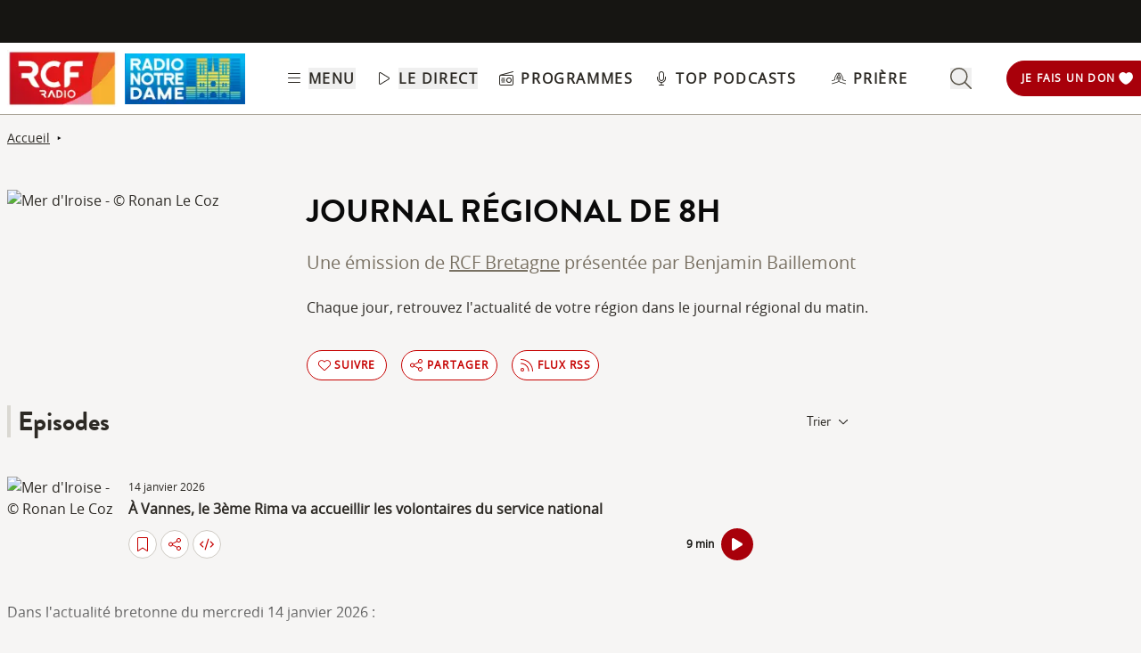

--- FILE ---
content_type: text/html; charset=UTF-8
request_url: https://www.rcf.fr/actualite/journal-regional-8h
body_size: 2266
content:
<!DOCTYPE html>
<html lang="en">
<head>
    <meta charset="utf-8">
    <meta name="viewport" content="width=device-width, initial-scale=1">
    <title></title>
    <style>
        body {
            font-family: "Arial";
        }
    </style>
    <script type="text/javascript">
    window.awsWafCookieDomainList = [];
    window.gokuProps = {
"key":"AQIDAHjcYu/GjX+QlghicBgQ/7bFaQZ+m5FKCMDnO+vTbNg96AHnYD/vPlzSpKmdgowb3x3XAAAAfjB8BgkqhkiG9w0BBwagbzBtAgEAMGgGCSqGSIb3DQEHATAeBglghkgBZQMEAS4wEQQMCl1CATXY86hIrzCUAgEQgDuCsVtsPZsg53yPOFMMN7TclD9gZ5DzQSoZ9vUMlLX7ixsenYtgiRN7E9mVGRgMCjZGlc2CjSFmNnshPg==",
          "iv":"A6x+TwAqCQAAE2hf",
          "context":"2rXG91unVZ2/hIt1UDesDkEICLgQaZPi2gzs8PpVX0gshT6u8AcZkUf5kWVTjBSIPn0yrkcvm814sgln/BHiUUeLhx8d+NmBcdYwfgP0ZiF1/PoWmiV6ttqVSYqzUdK9xgcidi7XheD5kWLPIsLtZB5dLiyU61Gpy2/v/JoWuy70NHc6bm9Ug9BTHUqM+We/OSn2UcdvfJzwWdRvLTS5VlXgjnDUO8jxQpHta1CYOyblko6ODfkRjDjtZfxZOUxBsvHtzzR5GaFwGEIr0j1rV7A7dG4nMktepzyRCr10Rd1KcOo0uAuy+S9BBOCSEvuQMzpc0ORzRV2BHqG/5xu39cvBwWAx9aKH0EERa/GRSmoPh7aW8bV7jHJs6X2+mZWJD3+VmMmX2PeQ9T09T3xY5OC+JyepA6jlLNitqCqcxifD9qWCrMdR+ZOGZsNkSRdzwGr3ueWny56t+Ncm6kjAaT7uPwy8epdSr02dq3kttE3h6a/UqG42Mm22gZ0V9gKmtLq1SZjhMh2WZ8O7SI8L2V0i97j53xfopYM5b2CaZgY+Po+sGy4JGG0IkC2/F9qwLZtFVBl+ZBRDDUoGFWqCrwEIDxMRqY+G2AuhWBxJoGkGztSnZAR2i/HTB46lXbQL0+PzwzovMzVI6GvnA+9K2tFbu3D7H/pzPBlvOKz1zRRnTNh23w4+/ouSZstuhwbEIoJ15DWfynqvvk9JuH7yGy3b95tEsgdOOzywlilNXzxVw1k+bDRbkY03BLB1xv66XDtU"
};
    </script>
    <script src="https://367ca2ed70bb.3be428d9.us-east-2.token.awswaf.com/367ca2ed70bb/a082d8dab590/c80798ca724c/challenge.js"></script>
</head>
<body>
    <div id="challenge-container"></div>
    <script type="text/javascript">
        AwsWafIntegration.saveReferrer();
        AwsWafIntegration.checkForceRefresh().then((forceRefresh) => {
            if (forceRefresh) {
                AwsWafIntegration.forceRefreshToken().then(() => {
                    window.location.reload(true);
                });
            } else {
                AwsWafIntegration.getToken().then(() => {
                    window.location.reload(true);
                });
            }
        });
    </script>
    <noscript>
        <h1>JavaScript is disabled</h1>
        In order to continue, we need to verify that you're not a robot.
        This requires JavaScript. Enable JavaScript and then reload the page.
    </noscript>
</body>
</html>

--- FILE ---
content_type: text/html;charset=utf-8
request_url: https://www.rcf.fr/actualite/journal-regional-8h
body_size: 64289
content:
<!DOCTYPE html><html  lang="fr"><head><meta charset="utf-8"><meta name="viewport" content="width=device-width, initial-scale=1"><title>Journal régional de 8h</title><link rel="preconnect" href="https://consentcdn.cookiebot.com" crossorigin="anonymous"><link rel="preconnect" href="https://consent.cookiebot.com" crossorigin="anonymous"><link rel="preconnect" href="https://www.gstatic.com" crossorigin="anonymous"><style> @font-face { font-family: "Brandon Grotesque Regular fallback"; src: local("Noto Sans"); size-adjust: 82.4103%; ascent-override: 127.3875%; descent-override: 46.0965%; line-gap-override: 0%; } @font-face { font-family: "Brandon Grotesque Regular fallback"; src: local("Arial"); size-adjust: 87.6232%; ascent-override: 119.809%; descent-override: 43.3541%; line-gap-override: 0%; } @font-face { font-family: "Brandon Grotesque Regular fallback"; src: local("Helvetica Neue"); size-adjust: 86.8056%; ascent-override: 120.9375%; descent-override: 43.7625%; line-gap-override: 0%; } @font-face { font-family: "Brandon Grotesque Regular fallback"; src: local("Roboto"); size-adjust: 87.8156%; ascent-override: 119.5465%; descent-override: 43.2592%; line-gap-override: 0%; } @font-face { font-family: "Brandon Grotesque Regular fallback"; src: local("Segoe UI"); size-adjust: 88.1057%; ascent-override: 119.1528%; descent-override: 43.1167%; line-gap-override: 0%; } @font-face { font-family: "Brandon Grotesque Medium fallback"; src: local("Noto Sans"); size-adjust: 83.0284%; ascent-override: 126.4392%; descent-override: 45.7533%; line-gap-override: 0%; } @font-face { font-family: "Brandon Grotesque Medium fallback"; src: local("Arial"); size-adjust: 88.2804%; ascent-override: 118.9171%; descent-override: 43.0314%; line-gap-override: 0%; } @font-face { font-family: "Brandon Grotesque Medium fallback"; src: local("Helvetica Neue"); size-adjust: 87.4566%; ascent-override: 120.0372%; descent-override: 43.4367%; line-gap-override: 0%; } @font-face { font-family: "Brandon Grotesque Medium fallback"; src: local("Roboto"); size-adjust: 88.4742%; ascent-override: 118.6566%; descent-override: 42.9371%; line-gap-override: 0%; } @font-face { font-family: "Brandon Grotesque Medium fallback"; src: local("Segoe UI"); size-adjust: 88.7665%; ascent-override: 118.2658%; descent-override: 42.7957%; line-gap-override: 0%; } @font-face { font-family: "Brandon Grotesque Bold fallback"; src: local("Noto Sans"); size-adjust: 83.8525%; ascent-override: 125.1966%; descent-override: 45.3037%; line-gap-override: 0%; } @font-face { font-family: "Brandon Grotesque Bold fallback"; src: local("Arial"); size-adjust: 89.1566%; ascent-override: 117.7484%; descent-override: 42.6085%; line-gap-override: 0%; } @font-face { font-family: "Brandon Grotesque Bold fallback"; src: local("Helvetica Neue"); size-adjust: 88.3247%; ascent-override: 118.8575%; descent-override: 43.0098%; line-gap-override: 0%; } @font-face { font-family: "Brandon Grotesque Bold fallback"; src: local("Roboto"); size-adjust: 89.3524%; ascent-override: 117.4904%; descent-override: 42.5151%; line-gap-override: 0%; } @font-face { font-family: "Brandon Grotesque Bold fallback"; src: local("Segoe UI"); size-adjust: 89.6476%; ascent-override: 117.1035%; descent-override: 42.3751%; line-gap-override: 0%; } @font-face { font-family: "Brandon Grotesque Black fallback"; src: local("Noto Sans"); size-adjust: 84.5736%; ascent-override: 124.1291%; descent-override: 44.9174%; line-gap-override: 0%; } @font-face { font-family: "Brandon Grotesque Black fallback"; src: local("Arial"); size-adjust: 89.9233%; ascent-override: 116.7444%; descent-override: 42.2452%; line-gap-override: 0%; } @font-face { font-family: "Brandon Grotesque Black fallback"; src: local("Helvetica Neue"); size-adjust: 89.0842%; ascent-override: 117.8441%; descent-override: 42.6431%; line-gap-override: 0%; } @font-face { font-family: "Brandon Grotesque Black fallback"; src: local("Roboto"); size-adjust: 90.1207%; ascent-override: 116.4887%; descent-override: 42.1526%; line-gap-override: 0%; } @font-face { font-family: "Brandon Grotesque Black fallback"; src: local("Segoe UI"); size-adjust: 90.4185%; ascent-override: 116.1051%; descent-override: 42.0138%; line-gap-override: 0%; } @font-face { font-family: "Open Sans fallback"; src: local("Noto Sans"); size-adjust: 98.8924%; ascent-override: 108.0819%; descent-override: 29.625%; line-gap-override: 0%; } @font-face { font-family: "Open Sans fallback"; src: local("Arial"); size-adjust: 105.1479%; ascent-override: 101.6519%; descent-override: 27.8625%; line-gap-override: 0%; } @font-face { font-family: "Open Sans fallback"; src: local("Helvetica Neue"); size-adjust: 104.1667%; ascent-override: 102.6094%; descent-override: 28.125%; line-gap-override: 0%; } @font-face { font-family: "Open Sans fallback"; src: local("Roboto"); size-adjust: 105.3787%; ascent-override: 101.4292%; descent-override: 27.8015%; line-gap-override: 0%; } @font-face { font-family: "Open Sans fallback"; src: local("Segoe UI"); size-adjust: 105.7269%; ascent-override: 101.0952%; descent-override: 27.71%; line-gap-override: 0%; } </style><style>@media screen and (min-width:576px){.header-slide-fade-enter-active{transition:all .3s ease}.header-slide-fade-enter,.header-slide-fade-leave-active,.header-slide-fade-leave-to{transform:translateY(-200%);transition:transform .7s ease-out}.donationButton-slide-fade-enter-active{transition:all .3s ease}.donationButton-slide-fade-enter,.donationButton-slide-fade-leave-active,.donationButton-slide-fade-leave-to{transform:translate(200%);transition:transform .7s ease-out}}</style><style>.slick-prev[data-v-837a62bd]{left:-8px!important}.slick-next[data-v-837a62bd]{right:-8px!important}.slick-next[data-v-837a62bd],.slick-prev[data-v-837a62bd]{top:47%;z-index:2}.slick-next[data-v-837a62bd]:before,.slick-prev[data-v-837a62bd]:before{color:transparent}.slider-list-result-container[data-v-837a62bd]{padding-left:0}</style><style>.menu-title{font-weight:600;letter-spacing:.1em;text-transform:uppercase;--tw-text-opacity:1;color:rgb(45 42 37/var(--tw-text-opacity,1))}.header-link{align-items:center;cursor:pointer;display:flex;justify-content:space-between}.link-underline{border-bottom-width:1px;--tw-border-opacity:1;border-color:rgb(255 255 255/var(--tw-border-opacity,1))}.link-underline:hover{--tw-border-opacity:1;border-color:rgb(45 42 37/var(--tw-border-opacity,1))}.link-svg{height:1rem;margin-right:.5rem;width:1rem;fill:#2d2a25}</style><style>.hideSubMenu{transform:translateY(-150%)}@media screen and (min-width:576px){.submenu-slide-fade-enter-active{transition:all .5s ease}.submenu-slide-fade-enter,.submenu-slide-fade-leave-active,.submenu-slide-fade-leave-to{transform:translateY(-100%);transition:transform .7s ease-out}}</style><style>.submenu-button{border-radius:9999px;border-width:1px;cursor:pointer;margin:.25rem;width:-moz-fit-content;width:fit-content;--tw-border-opacity:1;border-color:rgb(198 1 0/var(--tw-border-opacity,1));font-size:.875rem;line-height:1.25rem;padding:.5rem 1rem}.submenu-button:hover{--tw-shadow:0 1px 2px 0 rgba(0,0,0,.05);--tw-shadow-colored:0 1px 2px 0 var(--tw-shadow-color);box-shadow:var(--tw-ring-offset-shadow,0 0 #0000),var(--tw-ring-shadow,0 0 #0000),var(--tw-shadow);--tw-shadow-color:#c60100;--tw-shadow:var(--tw-shadow-colored)}@media (min-width:1024px){.submenu-button{padding-left:.5rem;padding-right:.5rem}}.submenu-button-highlight{border-radius:9999px;margin:.25rem;width:-moz-fit-content;width:fit-content;--tw-bg-opacity:1;background-color:rgb(254 195 97/var(--tw-bg-opacity,1));font-size:.875rem;line-height:1.25rem;padding:.5rem 1rem;--tw-text-opacity:1;color:rgb(87 82 71/var(--tw-text-opacity,1))}.submenu-button-highlight:hover{--tw-bg-opacity:1;background-color:rgb(247 178 52/var(--tw-bg-opacity,1))}@media (min-width:1024px){.submenu-button-highlight{padding-left:.5rem;padding-right:.5rem}}.submenu-button-svg{height:1.5rem;margin-right:.5rem;width:1.5rem;fill:#c60100}.submenu-button-highlight-svg{height:1.5rem;width:1.5rem;fill:#575247}.submenu-button-title{font-weight:600;letter-spacing:.1em;text-transform:uppercase}</style><style>@media screen and (max-width:576px){section img[data-v-6b9983bf]{-o-object-position:left -340px top 0;object-position:left -340px top 0}}</style><style>.description a{font-weight:600;text-decoration:underline}.description a:focus,.description a:hover{color:#c60100;cursor:pointer}.gradient-text{background:linear-gradient(180deg,#000,transparent);-webkit-background-clip:text;-webkit-text-fill-color:transparent}.texte_seo h2,.texte_seo h3,.texte_seo h4{font-weight:600;margin-bottom:.5rem;margin-top:1rem}.texte_seo h2{font-size:1.55rem}.texte_seo h3{font-size:1.25rem}.texte_seo a{text-decoration:underline}.texte_seo a:focus,.texte_seo a:hover{color:#c60100;cursor:pointer}</style><style>.fade{background:-webkit-linear-gradient(#333,#eee);-webkit-background-clip:text;-webkit-text-fill-color:transparent}.line-clamp-2{display:-webkit-box;-webkit-box-orient:vertical;-webkit-line-clamp:2;overflow:hidden}.expanded{display:block}.episode-description a{font-weight:600;text-decoration:underline}.episode-description a:focus,.episode-description a:hover{color:#c60100;cursor:pointer}</style><style>input[type=range][data-v-ad40e4ca]{-webkit-appearance:none;-moz-appearance:none;appearance:none;background:transparent;border:none;cursor:pointer;height:6px;overflow:hidden;padding:0;width:100%;z-index:1}input[type=range][data-v-ad40e4ca]:focus{outline:none}input[type=range].is-unclickable[data-v-ad40e4ca]{cursor:not-allowed;pointer-events:none;text-decoration:none}input[type=range][data-v-ad40e4ca]::-webkit-slider-runnable-track{background:linear-gradient(180deg,#cfcbc4,#cfcbc4) 100% 50%/100% 6px no-repeat transparent;height:6px;width:100%}input[type=range][data-v-ad40e4ca]::-webkit-slider-thumb{-webkit-appearance:none;-moz-appearance:none;appearance:none;background:#cfcbc4;border:0;border-radius:100%;box-shadow:1px 0 #655f53,2px 0 #655f53,3px 0 #655f53,4px 0 #655f53,5px 0 #655f53,6px 0 #655f53,7px 0 #655f53,8px 0 #655f53,9px 0 #655f53,10px 0 #655f53,11px 0 #655f53,12px 0 #655f53,13px 0 #655f53,14px 0 #655f53,15px 0 #655f53,16px 0 #655f53,17px 0 #655f53,18px 0 #655f53,19px 0 #655f53,20px 0 #655f53,21px 0 #655f53,22px 0 #655f53,23px 0 #655f53,24px 0 #655f53,25px 0 #655f53,26px 0 #655f53,27px 0 #655f53,28px 0 #655f53,29px 0 #655f53,30px 0 #655f53,31px 0 #655f53,32px 0 #655f53,33px 0 #655f53,34px 0 #655f53,35px 0 #655f53,36px 0 #655f53,37px 0 #655f53,38px 0 #655f53,39px 0 #655f53,40px 0 #655f53,41px 0 #655f53,42px 0 #655f53,43px 0 #655f53,44px 0 #655f53,45px 0 #655f53,46px 0 #655f53,47px 0 #655f53,48px 0 #655f53,49px 0 #655f53,50px 0 #655f53,51px 0 #655f53,52px 0 #655f53,53px 0 #655f53,54px 0 #655f53,55px 0 #655f53,56px 0 #655f53,57px 0 #655f53,58px 0 #655f53,59px 0 #655f53,60px 0 #655f53,61px 0 #655f53,62px 0 #655f53,63px 0 #655f53,64px 0 #655f53,65px 0 #655f53,66px 0 #655f53,67px 0 #655f53,68px 0 #655f53,69px 0 #655f53,70px 0 #655f53,71px 0 #655f53,72px 0 #655f53,73px 0 #655f53,74px 0 #655f53,75px 0 #655f53,76px 0 #655f53,77px 0 #655f53,78px 0 #655f53,79px 0 #655f53,80px 0 #655f53,81px 0 #655f53,82px 0 #655f53,83px 0 #655f53,84px 0 #655f53,85px 0 #655f53,86px 0 #655f53,87px 0 #655f53,88px 0 #655f53,89px 0 #655f53,90px 0 #655f53,91px 0 #655f53,92px 0 #655f53,93px 0 #655f53,94px 0 #655f53,95px 0 #655f53,96px 0 #655f53,97px 0 #655f53,98px 0 #655f53,99px 0 #655f53,100px 0 #655f53,101px 0 #655f53,102px 0 #655f53,103px 0 #655f53,104px 0 #655f53,105px 0 #655f53,106px 0 #655f53,107px 0 #655f53,108px 0 #655f53,109px 0 #655f53,110px 0 #655f53,111px 0 #655f53,112px 0 #655f53,113px 0 #655f53,114px 0 #655f53,115px 0 #655f53,116px 0 #655f53,117px 0 #655f53,118px 0 #655f53,119px 0 #655f53,120px 0 #655f53,121px 0 #655f53,122px 0 #655f53,123px 0 #655f53,124px 0 #655f53,125px 0 #655f53,126px 0 #655f53,127px 0 #655f53,128px 0 #655f53,129px 0 #655f53,130px 0 #655f53,131px 0 #655f53,132px 0 #655f53,133px 0 #655f53,134px 0 #655f53,135px 0 #655f53,136px 0 #655f53,137px 0 #655f53,138px 0 #655f53,139px 0 #655f53,140px 0 #655f53,141px 0 #655f53,142px 0 #655f53,143px 0 #655f53,144px 0 #655f53,145px 0 #655f53,146px 0 #655f53,147px 0 #655f53,148px 0 #655f53,149px 0 #655f53,150px 0 #655f53,151px 0 #655f53,152px 0 #655f53,153px 0 #655f53,154px 0 #655f53,155px 0 #655f53,156px 0 #655f53,157px 0 #655f53,158px 0 #655f53,159px 0 #655f53,160px 0 #655f53,161px 0 #655f53,162px 0 #655f53,163px 0 #655f53,164px 0 #655f53,165px 0 #655f53,166px 0 #655f53,167px 0 #655f53,168px 0 #655f53,169px 0 #655f53,170px 0 #655f53,171px 0 #655f53,172px 0 #655f53,173px 0 #655f53,174px 0 #655f53,175px 0 #655f53,176px 0 #655f53,177px 0 #655f53,178px 0 #655f53,179px 0 #655f53,180px 0 #655f53,181px 0 #655f53,182px 0 #655f53,183px 0 #655f53,184px 0 #655f53,185px 0 #655f53,186px 0 #655f53,187px 0 #655f53,188px 0 #655f53,189px 0 #655f53,190px 0 #655f53,191px 0 #655f53,192px 0 #655f53,193px 0 #655f53,194px 0 #655f53,195px 0 #655f53,196px 0 #655f53,197px 0 #655f53,198px 0 #655f53,199px 0 #655f53,200px 0 #655f53,201px 0 #655f53,202px 0 #655f53,203px 0 #655f53,204px 0 #655f53,205px 0 #655f53,206px 0 #655f53,207px 0 #655f53,208px 0 #655f53,209px 0 #655f53,210px 0 #655f53,211px 0 #655f53,212px 0 #655f53,213px 0 #655f53,214px 0 #655f53,215px 0 #655f53,216px 0 #655f53,217px 0 #655f53,218px 0 #655f53,219px 0 #655f53,220px 0 #655f53,221px 0 #655f53,222px 0 #655f53,223px 0 #655f53,224px 0 #655f53,225px 0 #655f53,226px 0 #655f53,227px 0 #655f53,228px 0 #655f53,229px 0 #655f53,230px 0 #655f53,231px 0 #655f53,232px 0 #655f53,233px 0 #655f53,234px 0 #655f53,235px 0 #655f53,236px 0 #655f53,237px 0 #655f53,238px 0 #655f53,239px 0 #655f53,240px 0 #655f53,241px 0 #655f53,242px 0 #655f53,243px 0 #655f53,244px 0 #655f53,245px 0 #655f53,246px 0 #655f53,247px 0 #655f53,248px 0 #655f53,249px 0 #655f53,250px 0 #655f53,251px 0 #655f53,252px 0 #655f53,253px 0 #655f53,254px 0 #655f53,255px 0 #655f53,256px 0 #655f53,257px 0 #655f53,258px 0 #655f53,259px 0 #655f53,260px 0 #655f53,261px 0 #655f53,262px 0 #655f53,263px 0 #655f53,264px 0 #655f53,265px 0 #655f53,266px 0 #655f53,267px 0 #655f53,268px 0 #655f53,269px 0 #655f53,270px 0 #655f53,271px 0 #655f53,272px 0 #655f53,273px 0 #655f53,274px 0 #655f53,275px 0 #655f53,276px 0 #655f53,277px 0 #655f53,278px 0 #655f53,279px 0 #655f53,280px 0 #655f53,281px 0 #655f53,282px 0 #655f53,283px 0 #655f53,284px 0 #655f53,285px 0 #655f53,286px 0 #655f53,287px 0 #655f53,288px 0 #655f53,289px 0 #655f53,290px 0 #655f53,291px 0 #655f53,292px 0 #655f53,293px 0 #655f53,294px 0 #655f53,295px 0 #655f53,296px 0 #655f53,297px 0 #655f53,298px 0 #655f53,299px 0 #655f53,300px 0 #655f53,301px 0 #655f53,302px 0 #655f53,303px 0 #655f53,304px 0 #655f53,305px 0 #655f53,306px 0 #655f53,307px 0 #655f53,308px 0 #655f53,309px 0 #655f53,310px 0 #655f53,311px 0 #655f53,312px 0 #655f53,313px 0 #655f53,314px 0 #655f53,315px 0 #655f53,316px 0 #655f53,317px 0 #655f53,318px 0 #655f53,319px 0 #655f53,320px 0 #655f53,321px 0 #655f53,322px 0 #655f53,323px 0 #655f53,324px 0 #655f53,325px 0 #655f53,326px 0 #655f53,327px 0 #655f53,328px 0 #655f53,329px 0 #655f53,330px 0 #655f53,331px 0 #655f53,332px 0 #655f53,333px 0 #655f53,334px 0 #655f53,335px 0 #655f53,336px 0 #655f53,337px 0 #655f53,338px 0 #655f53,339px 0 #655f53,340px 0 #655f53,341px 0 #655f53,342px 0 #655f53,343px 0 #655f53,344px 0 #655f53,345px 0 #655f53,346px 0 #655f53,347px 0 #655f53,348px 0 #655f53,349px 0 #655f53,350px 0 #655f53,351px 0 #655f53,352px 0 #655f53,353px 0 #655f53,354px 0 #655f53,355px 0 #655f53,356px 0 #655f53,357px 0 #655f53,358px 0 #655f53,359px 0 #655f53,360px 0 #655f53,361px 0 #655f53,362px 0 #655f53,363px 0 #655f53,364px 0 #655f53,365px 0 #655f53,366px 0 #655f53,367px 0 #655f53,368px 0 #655f53,369px 0 #655f53,370px 0 #655f53,371px 0 #655f53,372px 0 #655f53,373px 0 #655f53,374px 0 #655f53,375px 0 #655f53,376px 0 #655f53,377px 0 #655f53,378px 0 #655f53,379px 0 #655f53,380px 0 #655f53,381px 0 #655f53,382px 0 #655f53,383px 0 #655f53,384px 0 #655f53,385px 0 #655f53,386px 0 #655f53,387px 0 #655f53,388px 0 #655f53,389px 0 #655f53,390px 0 #655f53,391px 0 #655f53,392px 0 #655f53,393px 0 #655f53,394px 0 #655f53,395px 0 #655f53,396px 0 #655f53,397px 0 #655f53,398px 0 #655f53,399px 0 #655f53,400px 0 #655f53,401px 0 #655f53,402px 0 #655f53,403px 0 #655f53,404px 0 #655f53,405px 0 #655f53,406px 0 #655f53,407px 0 #655f53,408px 0 #655f53,409px 0 #655f53,410px 0 #655f53,411px 0 #655f53,412px 0 #655f53,413px 0 #655f53,414px 0 #655f53,415px 0 #655f53,416px 0 #655f53,417px 0 #655f53,418px 0 #655f53,419px 0 #655f53,420px 0 #655f53,421px 0 #655f53,422px 0 #655f53,423px 0 #655f53,424px 0 #655f53,425px 0 #655f53,426px 0 #655f53,427px 0 #655f53,428px 0 #655f53,429px 0 #655f53,430px 0 #655f53,431px 0 #655f53,432px 0 #655f53,433px 0 #655f53,434px 0 #655f53,435px 0 #655f53,436px 0 #655f53,437px 0 #655f53,438px 0 #655f53,439px 0 #655f53,440px 0 #655f53,441px 0 #655f53,442px 0 #655f53,443px 0 #655f53,444px 0 #655f53,445px 0 #655f53,446px 0 #655f53,447px 0 #655f53,448px 0 #655f53,449px 0 #655f53,450px 0 #655f53,451px 0 #655f53,452px 0 #655f53,453px 0 #655f53,454px 0 #655f53,455px 0 #655f53,456px 0 #655f53,457px 0 #655f53,458px 0 #655f53,459px 0 #655f53,460px 0 #655f53,461px 0 #655f53,462px 0 #655f53,463px 0 #655f53,464px 0 #655f53,465px 0 #655f53,466px 0 #655f53,467px 0 #655f53,468px 0 #655f53,469px 0 #655f53,470px 0 #655f53,471px 0 #655f53,472px 0 #655f53,473px 0 #655f53,474px 0 #655f53,475px 0 #655f53,476px 0 #655f53,477px 0 #655f53,478px 0 #655f53,479px 0 #655f53,480px 0 #655f53,481px 0 #655f53,482px 0 #655f53,483px 0 #655f53,484px 0 #655f53,485px 0 #655f53,486px 0 #655f53,487px 0 #655f53,488px 0 #655f53,489px 0 #655f53,490px 0 #655f53,491px 0 #655f53,492px 0 #655f53,493px 0 #655f53,494px 0 #655f53,495px 0 #655f53,496px 0 #655f53,497px 0 #655f53,498px 0 #655f53,499px 0 #655f53,500px 0 #655f53,501px 0 #655f53,502px 0 #655f53,503px 0 #655f53,504px 0 #655f53,505px 0 #655f53,506px 0 #655f53,507px 0 #655f53,508px 0 #655f53,509px 0 #655f53,510px 0 #655f53,511px 0 #655f53,512px 0 #655f53,513px 0 #655f53,514px 0 #655f53,515px 0 #655f53,516px 0 #655f53,517px 0 #655f53,518px 0 #655f53,519px 0 #655f53,520px 0 #655f53,521px 0 #655f53,522px 0 #655f53,523px 0 #655f53,524px 0 #655f53,525px 0 #655f53,526px 0 #655f53,527px 0 #655f53,528px 0 #655f53,529px 0 #655f53,530px 0 #655f53,531px 0 #655f53,532px 0 #655f53,533px 0 #655f53,534px 0 #655f53,535px 0 #655f53,536px 0 #655f53,537px 0 #655f53,538px 0 #655f53,539px 0 #655f53,540px 0 #655f53,541px 0 #655f53,542px 0 #655f53,543px 0 #655f53,544px 0 #655f53,545px 0 #655f53,546px 0 #655f53,547px 0 #655f53,548px 0 #655f53,549px 0 #655f53,550px 0 #655f53,551px 0 #655f53,552px 0 #655f53,553px 0 #655f53,554px 0 #655f53,555px 0 #655f53,556px 0 #655f53,557px 0 #655f53,558px 0 #655f53,559px 0 #655f53,560px 0 #655f53,561px 0 #655f53,562px 0 #655f53,563px 0 #655f53,564px 0 #655f53,565px 0 #655f53,566px 0 #655f53,567px 0 #655f53,568px 0 #655f53,569px 0 #655f53,570px 0 #655f53,571px 0 #655f53,572px 0 #655f53,573px 0 #655f53,574px 0 #655f53,575px 0 #655f53,576px 0 #655f53,577px 0 #655f53,578px 0 #655f53,579px 0 #655f53,580px 0 #655f53,581px 0 #655f53,582px 0 #655f53,583px 0 #655f53,584px 0 #655f53,585px 0 #655f53,586px 0 #655f53,587px 0 #655f53,588px 0 #655f53,589px 0 #655f53,590px 0 #655f53,591px 0 #655f53,592px 0 #655f53,593px 0 #655f53,594px 0 #655f53,595px 0 #655f53,596px 0 #655f53,597px 0 #655f53,598px 0 #655f53,599px 0 #655f53,600px 0 #655f53,601px 0 #655f53,602px 0 #655f53,603px 0 #655f53,604px 0 #655f53,605px 0 #655f53,606px 0 #655f53,607px 0 #655f53,608px 0 #655f53,609px 0 #655f53,610px 0 #655f53,611px 0 #655f53,612px 0 #655f53,613px 0 #655f53,614px 0 #655f53,615px 0 #655f53,616px 0 #655f53,617px 0 #655f53,618px 0 #655f53,619px 0 #655f53,620px 0 #655f53,621px 0 #655f53,622px 0 #655f53,623px 0 #655f53,624px 0 #655f53,625px 0 #655f53,626px 0 #655f53,627px 0 #655f53,628px 0 #655f53,629px 0 #655f53,630px 0 #655f53,631px 0 #655f53,632px 0 #655f53,633px 0 #655f53,634px 0 #655f53,635px 0 #655f53,636px 0 #655f53,637px 0 #655f53,638px 0 #655f53,639px 0 #655f53,640px 0 #655f53,641px 0 #655f53,642px 0 #655f53,643px 0 #655f53,644px 0 #655f53,645px 0 #655f53,646px 0 #655f53,647px 0 #655f53,648px 0 #655f53,649px 0 #655f53,650px 0 #655f53,651px 0 #655f53,652px 0 #655f53,653px 0 #655f53,654px 0 #655f53,655px 0 #655f53,656px 0 #655f53,657px 0 #655f53,658px 0 #655f53,659px 0 #655f53,660px 0 #655f53,661px 0 #655f53,662px 0 #655f53,663px 0 #655f53,664px 0 #655f53,665px 0 #655f53,666px 0 #655f53,667px 0 #655f53,668px 0 #655f53,669px 0 #655f53,670px 0 #655f53,671px 0 #655f53,672px 0 #655f53,673px 0 #655f53,674px 0 #655f53,675px 0 #655f53,676px 0 #655f53,677px 0 #655f53,678px 0 #655f53,679px 0 #655f53,680px 0 #655f53,681px 0 #655f53,682px 0 #655f53,683px 0 #655f53,684px 0 #655f53,685px 0 #655f53,686px 0 #655f53,687px 0 #655f53,688px 0 #655f53,689px 0 #655f53,690px 0 #655f53,691px 0 #655f53,692px 0 #655f53,693px 0 #655f53,694px 0 #655f53,695px 0 #655f53,696px 0 #655f53,697px 0 #655f53,698px 0 #655f53,699px 0 #655f53,700px 0 #655f53,701px 0 #655f53,702px 0 #655f53,703px 0 #655f53,704px 0 #655f53,705px 0 #655f53,706px 0 #655f53,707px 0 #655f53,708px 0 #655f53,709px 0 #655f53,710px 0 #655f53,711px 0 #655f53,712px 0 #655f53,713px 0 #655f53,714px 0 #655f53,715px 0 #655f53,716px 0 #655f53,717px 0 #655f53,718px 0 #655f53,719px 0 #655f53,720px 0 #655f53,721px 0 #655f53,722px 0 #655f53,723px 0 #655f53,724px 0 #655f53,725px 0 #655f53,726px 0 #655f53,727px 0 #655f53,728px 0 #655f53,729px 0 #655f53,730px 0 #655f53,731px 0 #655f53,732px 0 #655f53,733px 0 #655f53,734px 0 #655f53,735px 0 #655f53,736px 0 #655f53,737px 0 #655f53,738px 0 #655f53,739px 0 #655f53,740px 0 #655f53,741px 0 #655f53,742px 0 #655f53,743px 0 #655f53,744px 0 #655f53,745px 0 #655f53,746px 0 #655f53,747px 0 #655f53,748px 0 #655f53,749px 0 #655f53,750px 0 #655f53,751px 0 #655f53,752px 0 #655f53,753px 0 #655f53,754px 0 #655f53,755px 0 #655f53,756px 0 #655f53,757px 0 #655f53,758px 0 #655f53,759px 0 #655f53,760px 0 #655f53,761px 0 #655f53,762px 0 #655f53,763px 0 #655f53,764px 0 #655f53,765px 0 #655f53,766px 0 #655f53,767px 0 #655f53,768px 0 #655f53,769px 0 #655f53,770px 0 #655f53,771px 0 #655f53,772px 0 #655f53,773px 0 #655f53,774px 0 #655f53,775px 0 #655f53,776px 0 #655f53,777px 0 #655f53,778px 0 #655f53,779px 0 #655f53,780px 0 #655f53,781px 0 #655f53,782px 0 #655f53,783px 0 #655f53,784px 0 #655f53,785px 0 #655f53,786px 0 #655f53,787px 0 #655f53,788px 0 #655f53,789px 0 #655f53,790px 0 #655f53,791px 0 #655f53,792px 0 #655f53,793px 0 #655f53,794px 0 #655f53,795px 0 #655f53,796px 0 #655f53,797px 0 #655f53,798px 0 #655f53,799px 0 #655f53,800px 0 #655f53,801px 0 #655f53,802px 0 #655f53,803px 0 #655f53,804px 0 #655f53,805px 0 #655f53,806px 0 #655f53,807px 0 #655f53,808px 0 #655f53,809px 0 #655f53,810px 0 #655f53,811px 0 #655f53,812px 0 #655f53,813px 0 #655f53,814px 0 #655f53,815px 0 #655f53,816px 0 #655f53,817px 0 #655f53,818px 0 #655f53,819px 0 #655f53,820px 0 #655f53,821px 0 #655f53,822px 0 #655f53,823px 0 #655f53,824px 0 #655f53,825px 0 #655f53,826px 0 #655f53,827px 0 #655f53,828px 0 #655f53,829px 0 #655f53,830px 0 #655f53,831px 0 #655f53,832px 0 #655f53,833px 0 #655f53,834px 0 #655f53,835px 0 #655f53,836px 0 #655f53,837px 0 #655f53,838px 0 #655f53,839px 0 #655f53,840px 0 #655f53,841px 0 #655f53,842px 0 #655f53,843px 0 #655f53,844px 0 #655f53,845px 0 #655f53,846px 0 #655f53,847px 0 #655f53,848px 0 #655f53,849px 0 #655f53,850px 0 #655f53,851px 0 #655f53,852px 0 #655f53,853px 0 #655f53,854px 0 #655f53,855px 0 #655f53,856px 0 #655f53,857px 0 #655f53,858px 0 #655f53,859px 0 #655f53,860px 0 #655f53,861px 0 #655f53,862px 0 #655f53,863px 0 #655f53,864px 0 #655f53,865px 0 #655f53,866px 0 #655f53,867px 0 #655f53,868px 0 #655f53,869px 0 #655f53,870px 0 #655f53,871px 0 #655f53,872px 0 #655f53,873px 0 #655f53,874px 0 #655f53,875px 0 #655f53,876px 0 #655f53,877px 0 #655f53,878px 0 #655f53,879px 0 #655f53,880px 0 #655f53,881px 0 #655f53,882px 0 #655f53,883px 0 #655f53,884px 0 #655f53,885px 0 #655f53,886px 0 #655f53,887px 0 #655f53,888px 0 #655f53,889px 0 #655f53,890px 0 #655f53,891px 0 #655f53,892px 0 #655f53,893px 0 #655f53,894px 0 #655f53,895px 0 #655f53,896px 0 #655f53,897px 0 #655f53,898px 0 #655f53,899px 0 #655f53,900px 0 #655f53,901px 0 #655f53,902px 0 #655f53,903px 0 #655f53,904px 0 #655f53,905px 0 #655f53,906px 0 #655f53,907px 0 #655f53,908px 0 #655f53,909px 0 #655f53,910px 0 #655f53,911px 0 #655f53,912px 0 #655f53,913px 0 #655f53,914px 0 #655f53,915px 0 #655f53,916px 0 #655f53,917px 0 #655f53,918px 0 #655f53,919px 0 #655f53,920px 0 #655f53,921px 0 #655f53,922px 0 #655f53,923px 0 #655f53,924px 0 #655f53,925px 0 #655f53,926px 0 #655f53,927px 0 #655f53,928px 0 #655f53,929px 0 #655f53,930px 0 #655f53,931px 0 #655f53,932px 0 #655f53,933px 0 #655f53,934px 0 #655f53,935px 0 #655f53,936px 0 #655f53,937px 0 #655f53,938px 0 #655f53,939px 0 #655f53,940px 0 #655f53,941px 0 #655f53,942px 0 #655f53,943px 0 #655f53,944px 0 #655f53,945px 0 #655f53,946px 0 #655f53,947px 0 #655f53,948px 0 #655f53,949px 0 #655f53,950px 0 #655f53,951px 0 #655f53,952px 0 #655f53,953px 0 #655f53,954px 0 #655f53,955px 0 #655f53,956px 0 #655f53,957px 0 #655f53,958px 0 #655f53,959px 0 #655f53,960px 0 #655f53,961px 0 #655f53,962px 0 #655f53,963px 0 #655f53,964px 0 #655f53,965px 0 #655f53,966px 0 #655f53,967px 0 #655f53,968px 0 #655f53,969px 0 #655f53,970px 0 #655f53,971px 0 #655f53,972px 0 #655f53,973px 0 #655f53,974px 0 #655f53,975px 0 #655f53,976px 0 #655f53,977px 0 #655f53,978px 0 #655f53,979px 0 #655f53,980px 0 #655f53,981px 0 #655f53,982px 0 #655f53,983px 0 #655f53,984px 0 #655f53,985px 0 #655f53,986px 0 #655f53,987px 0 #655f53,988px 0 #655f53,989px 0 #655f53,990px 0 #655f53,991px 0 #655f53,992px 0 #655f53,993px 0 #655f53,994px 0 #655f53,995px 0 #655f53,996px 0 #655f53,997px 0 #655f53,998px 0 #655f53,999px 0 #655f53,1000px 0 #655f53,1001px 0 #655f53,1002px 0 #655f53,1003px 0 #655f53,1004px 0 #655f53,1005px 0 #655f53,1006px 0 #655f53,1007px 0 #655f53,1008px 0 #655f53,1009px 0 #655f53,1010px 0 #655f53,1011px 0 #655f53,1012px 0 #655f53,1013px 0 #655f53,1014px 0 #655f53,1015px 0 #655f53,1016px 0 #655f53,1017px 0 #655f53,1018px 0 #655f53,1019px 0 #655f53,1020px 0 #655f53,1021px 0 #655f53,1022px 0 #655f53,1023px 0 #655f53,1024px 0 #655f53,1025px 0 #655f53,1026px 0 #655f53,1027px 0 #655f53,1028px 0 #655f53,1029px 0 #655f53,1030px 0 #655f53,1031px 0 #655f53,1032px 0 #655f53,1033px 0 #655f53,1034px 0 #655f53,1035px 0 #655f53,1036px 0 #655f53,1037px 0 #655f53,1038px 0 #655f53,1039px 0 #655f53,1040px 0 #655f53,1041px 0 #655f53,1042px 0 #655f53,1043px 0 #655f53,1044px 0 #655f53,1045px 0 #655f53,1046px 0 #655f53,1047px 0 #655f53,1048px 0 #655f53,1049px 0 #655f53,1050px 0 #655f53,1051px 0 #655f53,1052px 0 #655f53,1053px 0 #655f53,1054px 0 #655f53,1055px 0 #655f53,1056px 0 #655f53,1057px 0 #655f53,1058px 0 #655f53,1059px 0 #655f53,1060px 0 #655f53,1061px 0 #655f53,1062px 0 #655f53,1063px 0 #655f53,1064px 0 #655f53,1065px 0 #655f53,1066px 0 #655f53,1067px 0 #655f53,1068px 0 #655f53,1069px 0 #655f53,1070px 0 #655f53,1071px 0 #655f53,1072px 0 #655f53,1073px 0 #655f53,1074px 0 #655f53,1075px 0 #655f53,1076px 0 #655f53,1077px 0 #655f53,1078px 0 #655f53,1079px 0 #655f53,1080px 0 #655f53,1081px 0 #655f53,1082px 0 #655f53,1083px 0 #655f53,1084px 0 #655f53,1085px 0 #655f53,1086px 0 #655f53,1087px 0 #655f53,1088px 0 #655f53,1089px 0 #655f53,1090px 0 #655f53,1091px 0 #655f53,1092px 0 #655f53,1093px 0 #655f53,1094px 0 #655f53,1095px 0 #655f53,1096px 0 #655f53,1097px 0 #655f53,1098px 0 #655f53,1099px 0 #655f53,1100px 0 #655f53,1101px 0 #655f53,1102px 0 #655f53,1103px 0 #655f53,1104px 0 #655f53,1105px 0 #655f53,1106px 0 #655f53,1107px 0 #655f53,1108px 0 #655f53,1109px 0 #655f53,1110px 0 #655f53,1111px 0 #655f53,1112px 0 #655f53,1113px 0 #655f53,1114px 0 #655f53,1115px 0 #655f53,1116px 0 #655f53,1117px 0 #655f53,1118px 0 #655f53,1119px 0 #655f53,1120px 0 #655f53,1121px 0 #655f53,1122px 0 #655f53,1123px 0 #655f53,1124px 0 #655f53,1125px 0 #655f53,1126px 0 #655f53,1127px 0 #655f53,1128px 0 #655f53,1129px 0 #655f53,1130px 0 #655f53,1131px 0 #655f53,1132px 0 #655f53,1133px 0 #655f53,1134px 0 #655f53,1135px 0 #655f53,1136px 0 #655f53,1137px 0 #655f53,1138px 0 #655f53,1139px 0 #655f53,1140px 0 #655f53,1141px 0 #655f53,1142px 0 #655f53,1143px 0 #655f53,1144px 0 #655f53,1145px 0 #655f53,1146px 0 #655f53,1147px 0 #655f53,1148px 0 #655f53,1149px 0 #655f53,1150px 0 #655f53,1151px 0 #655f53,1152px 0 #655f53,1153px 0 #655f53,1154px 0 #655f53,1155px 0 #655f53,1156px 0 #655f53,1157px 0 #655f53,1158px 0 #655f53,1159px 0 #655f53,1160px 0 #655f53,1161px 0 #655f53,1162px 0 #655f53,1163px 0 #655f53,1164px 0 #655f53,1165px 0 #655f53,1166px 0 #655f53,1167px 0 #655f53,1168px 0 #655f53,1169px 0 #655f53,1170px 0 #655f53,1171px 0 #655f53,1172px 0 #655f53,1173px 0 #655f53,1174px 0 #655f53,1175px 0 #655f53,1176px 0 #655f53,1177px 0 #655f53,1178px 0 #655f53,1179px 0 #655f53,1180px 0 #655f53,1181px 0 #655f53,1182px 0 #655f53,1183px 0 #655f53,1184px 0 #655f53,1185px 0 #655f53,1186px 0 #655f53,1187px 0 #655f53,1188px 0 #655f53,1189px 0 #655f53,1190px 0 #655f53,1191px 0 #655f53,1192px 0 #655f53,1193px 0 #655f53,1194px 0 #655f53,1195px 0 #655f53,1196px 0 #655f53,1197px 0 #655f53,1198px 0 #655f53,1199px 0 #655f53,1200px 0 #655f53,1201px 0 #655f53,1202px 0 #655f53,1203px 0 #655f53,1204px 0 #655f53,1205px 0 #655f53,1206px 0 #655f53,1207px 0 #655f53,1208px 0 #655f53,1209px 0 #655f53,1210px 0 #655f53,1211px 0 #655f53,1212px 0 #655f53,1213px 0 #655f53,1214px 0 #655f53,1215px 0 #655f53,1216px 0 #655f53,1217px 0 #655f53,1218px 0 #655f53,1219px 0 #655f53,1220px 0 #655f53,1221px 0 #655f53,1222px 0 #655f53,1223px 0 #655f53,1224px 0 #655f53,1225px 0 #655f53,1226px 0 #655f53,1227px 0 #655f53,1228px 0 #655f53,1229px 0 #655f53,1230px 0 #655f53,1231px 0 #655f53,1232px 0 #655f53,1233px 0 #655f53,1234px 0 #655f53,1235px 0 #655f53,1236px 0 #655f53,1237px 0 #655f53,1238px 0 #655f53,1239px 0 #655f53,1240px 0 #655f53,1241px 0 #655f53,1242px 0 #655f53,1243px 0 #655f53,1244px 0 #655f53,1245px 0 #655f53,1246px 0 #655f53,1247px 0 #655f53,1248px 0 #655f53,1249px 0 #655f53,1250px 0 #655f53,1251px 0 #655f53,1252px 0 #655f53,1253px 0 #655f53,1254px 0 #655f53,1255px 0 #655f53,1256px 0 #655f53,1257px 0 #655f53,1258px 0 #655f53,1259px 0 #655f53,1260px 0 #655f53,1261px 0 #655f53,1262px 0 #655f53,1263px 0 #655f53,1264px 0 #655f53,1265px 0 #655f53,1266px 0 #655f53,1267px 0 #655f53,1268px 0 #655f53,1269px 0 #655f53,1270px 0 #655f53,1271px 0 #655f53,1272px 0 #655f53,1273px 0 #655f53,1274px 0 #655f53,1275px 0 #655f53,1276px 0 #655f53,1277px 0 #655f53,1278px 0 #655f53,1279px 0 #655f53,1280px 0 #655f53,1281px 0 #655f53,1282px 0 #655f53,1283px 0 #655f53,1284px 0 #655f53,1285px 0 #655f53,1286px 0 #655f53,1287px 0 #655f53,1288px 0 #655f53,1289px 0 #655f53,1290px 0 #655f53,1291px 0 #655f53,1292px 0 #655f53,1293px 0 #655f53,1294px 0 #655f53,1295px 0 #655f53,1296px 0 #655f53,1297px 0 #655f53,1298px 0 #655f53,1299px 0 #655f53,1300px 0 #655f53,1301px 0 #655f53,1302px 0 #655f53,1303px 0 #655f53,1304px 0 #655f53,1305px 0 #655f53,1306px 0 #655f53,1307px 0 #655f53,1308px 0 #655f53,1309px 0 #655f53,1310px 0 #655f53,1311px 0 #655f53,1312px 0 #655f53,1313px 0 #655f53,1314px 0 #655f53,1315px 0 #655f53,1316px 0 #655f53,1317px 0 #655f53,1318px 0 #655f53,1319px 0 #655f53,1320px 0 #655f53,1321px 0 #655f53,1322px 0 #655f53,1323px 0 #655f53,1324px 0 #655f53,1325px 0 #655f53,1326px 0 #655f53,1327px 0 #655f53,1328px 0 #655f53,1329px 0 #655f53,1330px 0 #655f53,1331px 0 #655f53,1332px 0 #655f53,1333px 0 #655f53,1334px 0 #655f53,1335px 0 #655f53,1336px 0 #655f53,1337px 0 #655f53,1338px 0 #655f53,1339px 0 #655f53,1340px 0 #655f53,1341px 0 #655f53,1342px 0 #655f53,1343px 0 #655f53,1344px 0 #655f53,1345px 0 #655f53,1346px 0 #655f53,1347px 0 #655f53,1348px 0 #655f53,1349px 0 #655f53,1350px 0 #655f53,1351px 0 #655f53,1352px 0 #655f53,1353px 0 #655f53,1354px 0 #655f53,1355px 0 #655f53,1356px 0 #655f53,1357px 0 #655f53,1358px 0 #655f53,1359px 0 #655f53,1360px 0 #655f53,1361px 0 #655f53,1362px 0 #655f53,1363px 0 #655f53,1364px 0 #655f53,1365px 0 #655f53,1366px 0 #655f53,1367px 0 #655f53,1368px 0 #655f53,1369px 0 #655f53,1370px 0 #655f53,1371px 0 #655f53,1372px 0 #655f53,1373px 0 #655f53,1374px 0 #655f53,1375px 0 #655f53,1376px 0 #655f53,1377px 0 #655f53,1378px 0 #655f53,1379px 0 #655f53,1380px 0 #655f53,1381px 0 #655f53,1382px 0 #655f53,1383px 0 #655f53,1384px 0 #655f53,1385px 0 #655f53,1386px 0 #655f53,1387px 0 #655f53,1388px 0 #655f53,1389px 0 #655f53,1390px 0 #655f53,1391px 0 #655f53,1392px 0 #655f53,1393px 0 #655f53,1394px 0 #655f53,1395px 0 #655f53,1396px 0 #655f53,1397px 0 #655f53,1398px 0 #655f53,1399px 0 #655f53,1400px 0 #655f53,1401px 0 #655f53,1402px 0 #655f53,1403px 0 #655f53,1404px 0 #655f53,1405px 0 #655f53,1406px 0 #655f53,1407px 0 #655f53,1408px 0 #655f53,1409px 0 #655f53,1410px 0 #655f53,1411px 0 #655f53,1412px 0 #655f53,1413px 0 #655f53,1414px 0 #655f53,1415px 0 #655f53,1416px 0 #655f53,1417px 0 #655f53,1418px 0 #655f53,1419px 0 #655f53,1420px 0 #655f53,1421px 0 #655f53,1422px 0 #655f53,1423px 0 #655f53,1424px 0 #655f53,1425px 0 #655f53,1426px 0 #655f53,1427px 0 #655f53,1428px 0 #655f53,1429px 0 #655f53,1430px 0 #655f53,1431px 0 #655f53,1432px 0 #655f53,1433px 0 #655f53,1434px 0 #655f53,1435px 0 #655f53,1436px 0 #655f53,1437px 0 #655f53,1438px 0 #655f53,1439px 0 #655f53,1440px 0 #655f53,1441px 0 #655f53,1442px 0 #655f53,1443px 0 #655f53,1444px 0 #655f53,1445px 0 #655f53,1446px 0 #655f53,1447px 0 #655f53,1448px 0 #655f53,1449px 0 #655f53,1450px 0 #655f53,1451px 0 #655f53,1452px 0 #655f53,1453px 0 #655f53,1454px 0 #655f53,1455px 0 #655f53,1456px 0 #655f53,1457px 0 #655f53,1458px 0 #655f53,1459px 0 #655f53,1460px 0 #655f53,1461px 0 #655f53,1462px 0 #655f53,1463px 0 #655f53,1464px 0 #655f53,1465px 0 #655f53,1466px 0 #655f53,1467px 0 #655f53,1468px 0 #655f53,1469px 0 #655f53,1470px 0 #655f53,1471px 0 #655f53,1472px 0 #655f53,1473px 0 #655f53,1474px 0 #655f53,1475px 0 #655f53,1476px 0 #655f53,1477px 0 #655f53,1478px 0 #655f53,1479px 0 #655f53,1480px 0 #655f53,1481px 0 #655f53,1482px 0 #655f53,1483px 0 #655f53,1484px 0 #655f53,1485px 0 #655f53,1486px 0 #655f53,1487px 0 #655f53,1488px 0 #655f53,1489px 0 #655f53,1490px 0 #655f53,1491px 0 #655f53,1492px 0 #655f53,1493px 0 #655f53,1494px 0 #655f53,1495px 0 #655f53,1496px 0 #655f53,1497px 0 #655f53,1498px 0 #655f53,1499px 0 #655f53,1500px 0 #655f53,1501px 0 #655f53,1502px 0 #655f53,1503px 0 #655f53,1504px 0 #655f53,1505px 0 #655f53,1506px 0 #655f53,1507px 0 #655f53,1508px 0 #655f53,1509px 0 #655f53,1510px 0 #655f53,1511px 0 #655f53,1512px 0 #655f53,1513px 0 #655f53,1514px 0 #655f53,1515px 0 #655f53,1516px 0 #655f53,1517px 0 #655f53,1518px 0 #655f53,1519px 0 #655f53,1520px 0 #655f53,1521px 0 #655f53,1522px 0 #655f53,1523px 0 #655f53,1524px 0 #655f53,1525px 0 #655f53,1526px 0 #655f53,1527px 0 #655f53,1528px 0 #655f53,1529px 0 #655f53,1530px 0 #655f53,1531px 0 #655f53,1532px 0 #655f53,1533px 0 #655f53,1534px 0 #655f53,1535px 0 #655f53,1536px 0 #655f53,1537px 0 #655f53,1538px 0 #655f53,1539px 0 #655f53,1540px 0 #655f53,1541px 0 #655f53,1542px 0 #655f53,1543px 0 #655f53,1544px 0 #655f53,1545px 0 #655f53,1546px 0 #655f53,1547px 0 #655f53,1548px 0 #655f53,1549px 0 #655f53,1550px 0 #655f53,1551px 0 #655f53,1552px 0 #655f53,1553px 0 #655f53,1554px 0 #655f53,1555px 0 #655f53,1556px 0 #655f53,1557px 0 #655f53,1558px 0 #655f53,1559px 0 #655f53,1560px 0 #655f53,1561px 0 #655f53,1562px 0 #655f53,1563px 0 #655f53,1564px 0 #655f53,1565px 0 #655f53,1566px 0 #655f53,1567px 0 #655f53,1568px 0 #655f53,1569px 0 #655f53,1570px 0 #655f53,1571px 0 #655f53,1572px 0 #655f53,1573px 0 #655f53,1574px 0 #655f53,1575px 0 #655f53,1576px 0 #655f53,1577px 0 #655f53,1578px 0 #655f53,1579px 0 #655f53,1580px 0 #655f53,1581px 0 #655f53,1582px 0 #655f53,1583px 0 #655f53,1584px 0 #655f53,1585px 0 #655f53,1586px 0 #655f53,1587px 0 #655f53,1588px 0 #655f53,1589px 0 #655f53,1590px 0 #655f53,1591px 0 #655f53,1592px 0 #655f53,1593px 0 #655f53,1594px 0 #655f53,1595px 0 #655f53,1596px 0 #655f53,1597px 0 #655f53,1598px 0 #655f53,1599px 0 #655f53,1600px 0 #655f53,1601px 0 #655f53,1602px 0 #655f53,1603px 0 #655f53,1604px 0 #655f53,1605px 0 #655f53,1606px 0 #655f53,1607px 0 #655f53,1608px 0 #655f53,1609px 0 #655f53,1610px 0 #655f53,1611px 0 #655f53,1612px 0 #655f53,1613px 0 #655f53,1614px 0 #655f53,1615px 0 #655f53,1616px 0 #655f53,1617px 0 #655f53,1618px 0 #655f53,1619px 0 #655f53,1620px 0 #655f53,1621px 0 #655f53,1622px 0 #655f53,1623px 0 #655f53,1624px 0 #655f53,1625px 0 #655f53,1626px 0 #655f53,1627px 0 #655f53,1628px 0 #655f53,1629px 0 #655f53,1630px 0 #655f53,1631px 0 #655f53,1632px 0 #655f53,1633px 0 #655f53,1634px 0 #655f53,1635px 0 #655f53,1636px 0 #655f53,1637px 0 #655f53,1638px 0 #655f53,1639px 0 #655f53,1640px 0 #655f53,1641px 0 #655f53,1642px 0 #655f53,1643px 0 #655f53,1644px 0 #655f53,1645px 0 #655f53,1646px 0 #655f53,1647px 0 #655f53,1648px 0 #655f53,1649px 0 #655f53,1650px 0 #655f53,1651px 0 #655f53,1652px 0 #655f53,1653px 0 #655f53,1654px 0 #655f53,1655px 0 #655f53,1656px 0 #655f53,1657px 0 #655f53,1658px 0 #655f53,1659px 0 #655f53,1660px 0 #655f53,1661px 0 #655f53,1662px 0 #655f53,1663px 0 #655f53,1664px 0 #655f53,1665px 0 #655f53,1666px 0 #655f53,1667px 0 #655f53,1668px 0 #655f53,1669px 0 #655f53,1670px 0 #655f53,1671px 0 #655f53,1672px 0 #655f53,1673px 0 #655f53,1674px 0 #655f53,1675px 0 #655f53,1676px 0 #655f53,1677px 0 #655f53,1678px 0 #655f53,1679px 0 #655f53,1680px 0 #655f53,1681px 0 #655f53,1682px 0 #655f53,1683px 0 #655f53,1684px 0 #655f53,1685px 0 #655f53,1686px 0 #655f53,1687px 0 #655f53,1688px 0 #655f53,1689px 0 #655f53,1690px 0 #655f53,1691px 0 #655f53,1692px 0 #655f53,1693px 0 #655f53,1694px 0 #655f53,1695px 0 #655f53,1696px 0 #655f53,1697px 0 #655f53,1698px 0 #655f53,1699px 0 #655f53,1700px 0 #655f53,1701px 0 #655f53,1702px 0 #655f53,1703px 0 #655f53,1704px 0 #655f53,1705px 0 #655f53,1706px 0 #655f53,1707px 0 #655f53,1708px 0 #655f53,1709px 0 #655f53,1710px 0 #655f53,1711px 0 #655f53,1712px 0 #655f53,1713px 0 #655f53,1714px 0 #655f53,1715px 0 #655f53,1716px 0 #655f53,1717px 0 #655f53,1718px 0 #655f53,1719px 0 #655f53,1720px 0 #655f53,1721px 0 #655f53,1722px 0 #655f53,1723px 0 #655f53,1724px 0 #655f53,1725px 0 #655f53,1726px 0 #655f53,1727px 0 #655f53,1728px 0 #655f53,1729px 0 #655f53,1730px 0 #655f53,1731px 0 #655f53,1732px 0 #655f53,1733px 0 #655f53,1734px 0 #655f53,1735px 0 #655f53,1736px 0 #655f53,1737px 0 #655f53,1738px 0 #655f53,1739px 0 #655f53,1740px 0 #655f53,1741px 0 #655f53,1742px 0 #655f53,1743px 0 #655f53,1744px 0 #655f53,1745px 0 #655f53,1746px 0 #655f53,1747px 0 #655f53,1748px 0 #655f53,1749px 0 #655f53,1750px 0 #655f53,1751px 0 #655f53,1752px 0 #655f53,1753px 0 #655f53,1754px 0 #655f53,1755px 0 #655f53,1756px 0 #655f53,1757px 0 #655f53,1758px 0 #655f53,1759px 0 #655f53,1760px 0 #655f53,1761px 0 #655f53,1762px 0 #655f53,1763px 0 #655f53,1764px 0 #655f53,1765px 0 #655f53,1766px 0 #655f53,1767px 0 #655f53,1768px 0 #655f53,1769px 0 #655f53,1770px 0 #655f53,1771px 0 #655f53,1772px 0 #655f53,1773px 0 #655f53,1774px 0 #655f53,1775px 0 #655f53,1776px 0 #655f53,1777px 0 #655f53,1778px 0 #655f53,1779px 0 #655f53,1780px 0 #655f53,1781px 0 #655f53,1782px 0 #655f53,1783px 0 #655f53,1784px 0 #655f53,1785px 0 #655f53,1786px 0 #655f53,1787px 0 #655f53,1788px 0 #655f53,1789px 0 #655f53,1790px 0 #655f53,1791px 0 #655f53,1792px 0 #655f53,1793px 0 #655f53,1794px 0 #655f53,1795px 0 #655f53,1796px 0 #655f53,1797px 0 #655f53,1798px 0 #655f53,1799px 0 #655f53,1800px 0 #655f53,1801px 0 #655f53,1802px 0 #655f53,1803px 0 #655f53,1804px 0 #655f53,1805px 0 #655f53,1806px 0 #655f53,1807px 0 #655f53,1808px 0 #655f53,1809px 0 #655f53,1810px 0 #655f53,1811px 0 #655f53,1812px 0 #655f53,1813px 0 #655f53,1814px 0 #655f53,1815px 0 #655f53,1816px 0 #655f53,1817px 0 #655f53,1818px 0 #655f53,1819px 0 #655f53,1820px 0 #655f53,1821px 0 #655f53,1822px 0 #655f53,1823px 0 #655f53,1824px 0 #655f53,1825px 0 #655f53,1826px 0 #655f53,1827px 0 #655f53,1828px 0 #655f53,1829px 0 #655f53,1830px 0 #655f53,1831px 0 #655f53,1832px 0 #655f53,1833px 0 #655f53,1834px 0 #655f53,1835px 0 #655f53,1836px 0 #655f53,1837px 0 #655f53,1838px 0 #655f53,1839px 0 #655f53,1840px 0 #655f53,1841px 0 #655f53,1842px 0 #655f53,1843px 0 #655f53,1844px 0 #655f53,1845px 0 #655f53,1846px 0 #655f53,1847px 0 #655f53,1848px 0 #655f53,1849px 0 #655f53,1850px 0 #655f53,1851px 0 #655f53,1852px 0 #655f53,1853px 0 #655f53,1854px 0 #655f53,1855px 0 #655f53,1856px 0 #655f53,1857px 0 #655f53,1858px 0 #655f53,1859px 0 #655f53,1860px 0 #655f53,1861px 0 #655f53,1862px 0 #655f53,1863px 0 #655f53,1864px 0 #655f53,1865px 0 #655f53,1866px 0 #655f53,1867px 0 #655f53,1868px 0 #655f53,1869px 0 #655f53,1870px 0 #655f53,1871px 0 #655f53,1872px 0 #655f53,1873px 0 #655f53,1874px 0 #655f53,1875px 0 #655f53,1876px 0 #655f53,1877px 0 #655f53,1878px 0 #655f53,1879px 0 #655f53,1880px 0 #655f53,1881px 0 #655f53,1882px 0 #655f53,1883px 0 #655f53,1884px 0 #655f53,1885px 0 #655f53,1886px 0 #655f53,1887px 0 #655f53,1888px 0 #655f53,1889px 0 #655f53,1890px 0 #655f53,1891px 0 #655f53,1892px 0 #655f53,1893px 0 #655f53,1894px 0 #655f53,1895px 0 #655f53,1896px 0 #655f53,1897px 0 #655f53,1898px 0 #655f53,1899px 0 #655f53,1900px 0 #655f53,1901px 0 #655f53,1902px 0 #655f53,1903px 0 #655f53,1904px 0 #655f53,1905px 0 #655f53,1906px 0 #655f53,1907px 0 #655f53,1908px 0 #655f53,1909px 0 #655f53,1910px 0 #655f53,1911px 0 #655f53,1912px 0 #655f53,1913px 0 #655f53,1914px 0 #655f53,1915px 0 #655f53,1916px 0 #655f53,1917px 0 #655f53,1918px 0 #655f53,1919px 0 #655f53,1920px 0 #655f53;height:6px;margin-top:-3px;position:relative;top:50%;-webkit-transition:background-color .15s;transition:background-color .15s;width:6px}input[type=range][data-v-ad40e4ca]::-moz-range-progress,input[type=range][data-v-ad40e4ca]::-moz-range-track{background:linear-gradient(180deg,#655f53,#655f53) 100% 50%/100% 6px no-repeat transparent;height:6px;width:100%}input[type=range][data-v-ad40e4ca]::-moz-range-progress{background:linear-gradient(180deg,#cfcbc4,#cfcbc4) 100% 50%/100% 6px no-repeat transparent}input[type=range][data-v-ad40e4ca]::-moz-range-thumb{-moz-appearance:none;-webkit-appearance:none;appearance:none;background:#cfcbc4;border:0;border-radius:100%;height:6px;margin:0;-moz-transition:background-color .15s;transition:background-color .15s;width:6px}input[type=range][data-v-ad40e4ca]::-ms-track{background:transparent;border:0;color:transparent;height:6px;width:100%}input[type=range][data-v-ad40e4ca]::-ms-fill-lower{background:linear-gradient(180deg,#cfcbc4,#cfcbc4) 100% 50%/100% 6px no-repeat transparent}input[type=range][data-v-ad40e4ca]::-ms-fill-upper{background:linear-gradient(180deg,#655f53,#655f53) 100% 50%/100% 6px no-repeat transparent}input[type=range][data-v-ad40e4ca]::-ms-thumb{-webkit-appearance:none;-moz-appearance:none;appearance:none;background:#cfcbc4;border:0;border-radius:100%;box-shadow:none;height:6px;margin:0;top:0;-ms-transition:background-color .15s;transition:background-color .15s;width:6px}</style><style>.fade{background:-webkit-linear-gradient(#333,#eee);-webkit-background-clip:text;-webkit-text-fill-color:transparent}.line-clamp-2{display:-webkit-box;-webkit-box-orient:vertical;-webkit-line-clamp:2;overflow:hidden}.expanded{display:block}</style><style>.social-share-button{gap:0}</style><style>.background-animation-radial-rcf[data-v-cf1099ff],.background-animation-radial-rnd[data-v-cf1099ff]{background-color:#fff}@media screen and (min-width:950px){.background-animation-radial-rcf[data-v-cf1099ff],.background-animation-radial-rnd[data-v-cf1099ff]{overflow:hidden;transition:scale .4s ease-in-out,background-color .5s ease-in-out;transition:border .2s ease-in-out}.background-animation-radial-rcf[data-v-cf1099ff]:hover,.background-animation-radial-rnd[data-v-cf1099ff]:hover{border:none;opacity:1;scale:1.02}.background-animation-radial-rcf[data-v-cf1099ff]:before,.background-animation-radial-rnd[data-v-cf1099ff]:before{content:"";height:200%;left:50%;opacity:1;position:absolute;top:50%;transform:translate(-50%,-50%) scale(0);transition:transform .5s ease-in-out,opacity .3s ease-in-out;width:200%;z-index:0}.background-animation-radial-rcf[data-v-cf1099ff]:before{background:radial-gradient(circle,#c60100 70%,#fff 80%)}.background-animation-radial-rnd[data-v-cf1099ff]:before{background:radial-gradient(circle,#f9446f 70%,#fff 80%)}.background-animation-radial-rcf[data-v-cf1099ff]:hover:before,.background-animation-radial-rnd[data-v-cf1099ff]:hover:before{transform:translate(-50%,-50%) scale(1.5)}.background-animation-radial-rcf[data-v-cf1099ff]>*,.background-animation-radial-rnd[data-v-cf1099ff]>*{position:relative;z-index:1}.background-animation-radial-rcf[data-v-cf1099ff]:hover>*,.background-animation-radial-rnd[data-v-cf1099ff]:hover>*{scale:1.2}.tremolo-effect[data-v-cf1099ff]:hover{animation:tremolo-cf1099ff .4s ease-in}}.flag-animation[data-v-cf1099ff]{transition:transform .35s cubic-bezier(.165,.84,.44,1);transition:fill .55s ease-out}.background-animation-radial-rcf:active>.flag-animation[data-v-cf1099ff],.background-animation-radial-rnd:active>.flag-animation[data-v-cf1099ff],.flag-animation[data-v-cf1099ff]:active{transform:translateY(-10px)}.no-stack-animations[data-v-cf1099ff]{transition-duration:1s}.no-stack-animations[data-v-cf1099ff]:hover{transform:none!important}@keyframes tremolo-cf1099ff{0%{transform:translate(0)}10%{transform:translate(3px)}30%{transform:translate(-3px)}60%{transform:translate(1px)}90%{transform:translate(-1px)}to{transform:translate(0)}}</style><link rel="stylesheet" href="/_nuxt/default.DWYVUNTS.css" crossorigin><link rel="stylesheet" href="/_nuxt/Modal.k0mFTWXA.css" crossorigin><link rel="stylesheet" href="/_nuxt/entry.C20mr6hO.css" crossorigin><link rel="stylesheet" href="/_nuxt/SocialShare.CyLjwIW5.css" crossorigin><link rel="stylesheet" href="/_nuxt/ButtonPlayParent.CCvQHuCI.css" crossorigin><link rel="preload" as="image" href="https://media.rcf.fr/sites/default/files/styles/324x324/public/2023-10/DSC_0021.JPG.webp"><link rel="preload" as="image" href="https://media.rcf.fr/sites/default/files/styles/128x128/public/2023-10/DSC_0021.JPG.webp"><link rel="preload" as="image" href="https://media.rcf.fr/sites/default/files/styles/128x128/public/2023-10/DSC_0021.JPG.webp"><link rel="preload" as="image" href="https://media.rcf.fr/sites/default/files/styles/128x128/public/2023-10/DSC_0021.JPG.webp"><link rel="preload" as="image" href="https://media.rcf.fr/sites/default/files/styles/128x128/public/2023-10/DSC_0021.JPG.webp"><link rel="preload" as="image" href="https://assets.radiorcf.com/styles/128x128/assets/2026-01/big-waves-8232503_1920.jpg.jpg.webp"><link rel="preload" as="image" href="https://media.rcf.fr/sites/default/files/styles/128x128/public/2023-10/DSC_0021.JPG.webp"><link rel="preload" as="image" href="https://media.rcf.fr/sites/default/files/styles/128x128/public/2023-10/DSC_0021.JPG.webp"><link rel="preload" as="image" href="https://media.rcf.fr/sites/default/files/styles/128x128/public/2023-10/DSC_0021.JPG.webp"><link rel="preload" as="image" href="https://media.rcf.fr/sites/default/files/styles/128x128/public/2023-10/DSC_0021.JPG.webp"><link rel="preload" as="image" href="https://media.rcf.fr/sites/default/files/styles/128x128/public/2023-10/DSC_0021.JPG.webp"><link rel="preload" as="image" href="https://media.rcf.fr/sites/default/files/styles/128x128/public/2023-10/DSC_0021.JPG.webp"><link rel="preload" as="image" href="https://media.rcf.fr/sites/default/files/styles/128x128/public/2023-10/DSC_0021.JPG.webp"><link rel="preload" as="image" href="https://media.rcf.fr/sites/default/files/styles/128x128/public/2023-10/DSC_0021.JPG.webp"><link rel="preload" as="image" href="https://media.rcf.fr/sites/default/files/styles/128x128/public/2023-10/DSC_0021.JPG.webp"><link rel="preload" as="image" href="https://media.rcf.fr/sites/default/files/styles/128x128/public/2023-10/DSC_0021.JPG.webp"><link rel="preload" as="image" href="https://media.rcf.fr/sites/default/files/styles/128x128/public/2023-10/DSC_0021.JPG.webp"><link rel="preload" as="image" href="https://media.rcf.fr/sites/default/files/styles/128x128/public/2023-10/DSC_0021.JPG.webp"><link rel="preload" as="image" href="https://media.rcf.fr/sites/default/files/styles/128x128/public/2023-10/DSC_0021.JPG.webp"><link rel="preload" as="image" href="https://media.rcf.fr/sites/default/files/styles/128x128/public/2023-10/DSC_0021.JPG.webp"><link rel="preload" as="image" href="https://media.rcf.fr/sites/default/files/styles/128x128/public/2023-10/DSC_0021.JPG.webp"><link rel="preload" as="image" href="https://media.rcf.fr/sites/default/files/styles/88x88/public/2023-10/DSC_0021.JPG.webp"><link rel="preload" as="image" href="https://media.rcf.fr/sites/default/files/styles/88x88/public/2023-10/DSC_0021.JPG.webp"><link rel="preload" as="image" href="https://media.rcf.fr/sites/default/files/styles/88x88/public/2023-10/DSC_0021.JPG.webp"><link rel="preload" as="image" href="https://media.rcf.fr/sites/default/files/styles/88x88/public/2023-10/DSC_0021.JPG.webp"><link rel="preload" as="image" href="https://assets.radiorcf.com/styles/88x88/assets/2026-01/big-waves-8232503_1920.jpg.jpg.webp"><link rel="preload" as="image" href="https://media.rcf.fr/sites/default/files/styles/88x88/public/2023-10/DSC_0021.JPG.webp"><link rel="preload" as="image" href="https://media.rcf.fr/sites/default/files/styles/88x88/public/2023-10/DSC_0021.JPG.webp"><link rel="preload" as="image" href="https://media.rcf.fr/sites/default/files/styles/88x88/public/2023-10/DSC_0021.JPG.webp"><link rel="preload" as="image" href="https://media.rcf.fr/sites/default/files/styles/88x88/public/2023-10/DSC_0021.JPG.webp"><link rel="preload" as="image" href="https://media.rcf.fr/sites/default/files/styles/88x88/public/2023-10/DSC_0021.JPG.webp"><link rel="preload" as="image" href="https://media.rcf.fr/sites/default/files/styles/88x88/public/2023-10/DSC_0021.JPG.webp"><link rel="preload" as="image" href="https://media.rcf.fr/sites/default/files/styles/88x88/public/2023-10/DSC_0021.JPG.webp"><link rel="preload" as="image" href="https://media.rcf.fr/sites/default/files/styles/88x88/public/2023-10/DSC_0021.JPG.webp"><link rel="preload" as="image" href="https://media.rcf.fr/sites/default/files/styles/88x88/public/2023-10/DSC_0021.JPG.webp"><link rel="preload" as="image" href="https://media.rcf.fr/sites/default/files/styles/88x88/public/2023-10/DSC_0021.JPG.webp"><link rel="preload" as="image" href="https://media.rcf.fr/sites/default/files/styles/88x88/public/2023-10/DSC_0021.JPG.webp"><link rel="preload" as="image" href="https://media.rcf.fr/sites/default/files/styles/88x88/public/2023-10/DSC_0021.JPG.webp"><link rel="preload" as="image" href="https://media.rcf.fr/sites/default/files/styles/88x88/public/2023-10/DSC_0021.JPG.webp"><link rel="preload" as="image" href="https://media.rcf.fr/sites/default/files/styles/88x88/public/2023-10/DSC_0021.JPG.webp"><link rel="preload" as="image" href="https://media.rcf.fr/sites/default/files/styles/88x88/public/2023-10/DSC_0021.JPG.webp"><link rel="modulepreload" as="script" crossorigin href="/_nuxt/CtxtMDeg.js"><link rel="modulepreload" as="script" crossorigin href="/_nuxt/o-DJZyXR.js"><link rel="modulepreload" as="script" crossorigin href="/_nuxt/DmdWV87o.js"><link rel="modulepreload" as="script" crossorigin href="/_nuxt/CHYV2mht.js"><link rel="modulepreload" as="script" crossorigin href="/_nuxt/B8qwUJCN.js"><link rel="modulepreload" as="script" crossorigin href="/_nuxt/DC2FSR_T.js"><link rel="modulepreload" as="script" crossorigin href="/_nuxt/KPNiqsuv.js"><link rel="modulepreload" as="script" crossorigin href="/_nuxt/D-cNEAl5.js"><link rel="modulepreload" as="script" crossorigin href="/_nuxt/fzGDG5Iw.js"><link rel="modulepreload" as="script" crossorigin href="/_nuxt/CDVq6AZv.js"><link rel="modulepreload" as="script" crossorigin href="/_nuxt/BCo6x5W8.js"><link rel="modulepreload" as="script" crossorigin href="/_nuxt/GmLfRE1Q.js"><link rel="modulepreload" as="script" crossorigin href="/_nuxt/BrAOtCtR.js"><link rel="modulepreload" as="script" crossorigin href="/_nuxt/DhOQtnG_.js"><link rel="modulepreload" as="script" crossorigin href="/_nuxt/Bc2g2bm6.js"><link rel="modulepreload" as="script" crossorigin href="/_nuxt/CrQkqvG8.js"><link rel="modulepreload" as="script" crossorigin href="/_nuxt/BJtZt9Dr.js"><link rel="modulepreload" as="script" crossorigin href="/_nuxt/Cbqnn2cH.js"><link rel="modulepreload" as="script" crossorigin href="/_nuxt/BFFu6mdL.js"><link rel="modulepreload" as="script" crossorigin href="/_nuxt/DJQxeSne.js"><link rel="modulepreload" as="script" crossorigin href="/_nuxt/D3gc0pTM.js"><link rel="modulepreload" as="script" crossorigin href="/_nuxt/BdOgiBBH.js"><link rel="modulepreload" as="script" crossorigin href="/_nuxt/BAh3l5rh.js"><link rel="modulepreload" as="script" crossorigin href="/_nuxt/CAKFdtpy.js"><link rel="modulepreload" as="script" crossorigin href="/_nuxt/CYjAD7xw.js"><link rel="modulepreload" as="script" crossorigin href="/_nuxt/WJ9cgBUu.js"><link rel="modulepreload" as="script" crossorigin href="/_nuxt/R2mthzTD.js"><link rel="modulepreload" as="script" crossorigin href="/_nuxt/jAiAf4W7.js"><link rel="modulepreload" as="script" crossorigin href="/_nuxt/Ct-qG5Nk.js"><link rel="modulepreload" as="script" crossorigin href="/_nuxt/DjlhsO2Q.js"><link rel="modulepreload" as="script" crossorigin href="/_nuxt/nyXzv3jx.js"><link rel="modulepreload" as="script" crossorigin href="/_nuxt/BN4kHwqf.js"><link rel="modulepreload" as="script" crossorigin href="/_nuxt/CBK4sIjg.js"><link rel="modulepreload" as="script" crossorigin href="/_nuxt/CdGiwML5.js"><link rel="modulepreload" as="script" crossorigin href="/_nuxt/C3mjP6N3.js"><link rel="modulepreload" as="script" crossorigin href="/_nuxt/BefaGHxl.js"><link rel="modulepreload" as="script" crossorigin href="/_nuxt/RW3LQftb.js"><link rel="modulepreload" as="script" crossorigin href="/_nuxt/GNjpyAm0.js"><link rel="modulepreload" as="script" crossorigin href="/_nuxt/Cbxw15Hc.js"><link rel="modulepreload" as="script" crossorigin href="/_nuxt/p21N_IXP.js"><link rel="modulepreload" as="script" crossorigin href="/_nuxt/r6viutmm.js"><link rel="modulepreload" as="script" crossorigin href="/_nuxt/D8exYZ3-.js"><link rel="modulepreload" as="script" crossorigin href="/_nuxt/BJ78bO4z.js"><link rel="modulepreload" as="script" crossorigin href="/_nuxt/DaFBLP2q.js"><link rel="modulepreload" as="script" crossorigin href="/_nuxt/Bi-LVW3o.js"><link rel="modulepreload" as="script" crossorigin href="/_nuxt/BEgZyZYD.js"><link rel="preload" as="fetch" fetchpriority="low" crossorigin="anonymous" href="/_nuxt/builds/meta/478da9df-ed33-423a-9b2a-f3019209a08c.json"><link rel="prefetch" as="image" type="image/png" href="/_nuxt/around-me-bg.Cx7YxAXK.png"><link rel="prefetch" as="image" type="image/png" href="/_nuxt/bg-events.B-R12Jkg.png"><link rel="prefetch" as="image" type="image/png" href="/_nuxt/bg-yellow.Cw_Tvc5X.png"><link rel="prefetch" as="script" crossorigin href="/_nuxt/D3xQ8qpY.js"><link rel="prefetch" as="script" crossorigin href="/_nuxt/BdXPzHZN.js"><link rel="prefetch" as="script" crossorigin href="/_nuxt/CZBRKTAf.js"><link rel="prefetch" as="script" crossorigin href="/_nuxt/OrJ8i_E5.js"><link rel="prefetch" as="script" crossorigin href="/_nuxt/BlvsUPMu.js"><link rel="prefetch" as="script" crossorigin href="/_nuxt/CSNpG93y.js"><link rel="prefetch" as="script" crossorigin href="/_nuxt/-7pBE6Zg.js"><link rel="prefetch" as="script" crossorigin href="/_nuxt/Bt4p-KYD.js"><link rel="prefetch" as="script" crossorigin href="/_nuxt/_N2mWc90.js"><link rel="prefetch" as="script" crossorigin href="/_nuxt/OcXSzdxr.js"><link rel="prefetch" as="script" crossorigin href="/_nuxt/CoAvdWzz.js"><link rel="prefetch" as="image" type="image/webp" href="/_nuxt/footer-desktop.CscvbEhm.webp"><link rel="prefetch" as="image" type="image/webp" href="/_nuxt/footer-mobile.Dnhpqq19.webp"><link rel="prefetch" as="script" crossorigin href="/_nuxt/D2R2SPKJ.js"><link rel="prefetch" as="image" type="image/webp" href="/_nuxt/coeur-full-length.Dpg9wxEU.webp"><link rel="prefetch" as="style" crossorigin href="/_nuxt/AroundMeModal.BC6PeXrl.css"><link rel="prefetch" as="script" crossorigin href="/_nuxt/dJhfcMp4.js"><link rel="prefetch" as="script" crossorigin href="/_nuxt/Dq3QpTGc.js"><link rel="icon" type="image/x-icon" href="/favicon.ico"><meta property="og:type" content="show"><noscript children="JavaScript is required"></noscript><meta name="description" content="Chaque jour, retrouvez l'actualité de votre région dans le journal régional du matin."><meta property="og:image" content="https://media.rcf.fr/sites/default/files/styles/1280x630_og_image/public/2023-10/DSC_0021.JPG.webp"><meta property="og:title" content="Journal régional de 8h"><meta property="og:description" content="Chaque jour, retrouvez l'actualité de votre région dans le journal régional du matin."><meta property="og:url" content="https://www.rcf.fr/actualite/journal-regional-8h"><meta property="twitter:card" content="summary_large_image"><meta property="twitter:site" content="@radiorcf"><meta property="twitter:title" content="Journal régional de 8h"><meta property="twitter:description" content="Chaque jour, retrouvez l'actualité de votre région dans le journal régional du matin."><meta property="twitter:image" content="https://media.rcf.fr/sites/default/files/styles/1280x630_og_image/public/2023-10/DSC_0021.JPG.webp"><script type="application/ld+json">{"@context":"https://schema.org","@graph":[{"description":"Chaque jour, retrouvez l'actualité de votre région dans le journal régional du matin.","image":{"@type":"ImageObject","url":"https://media.rcf.fr/sites/default/files/styles/930x557/public/2023-10/DSC_0021.JPG.webp"},"name":"Journal régional de 8h | RCF","url":"https://www.rcf.fr/actualite/journal-regional-8h"}]}</script><link rel="canonical" href="https://www.rcf.fr/actualite/journal-regional-8h"><link rel="alternate" type="application/rss+xml" href="https://www.rcf.fr/feed/show/45842" title="Journal régional de 8h"><script type="module" src="/_nuxt/CtxtMDeg.js" crossorigin></script></head><body><div id="__nuxt"><div class="layout flex flex-col justify-center"><header class="fixed top-0 left-0 right-0 flex flex-col w-full z-40"><div style="" class="relative z-10 bg-white desktop:border-b desktop:border-b-grey-400 here"><!--[--><div class="absolute top-[-10em] z-100 w-full"><ul><li><a href="#main-content" aria-label="aller au contenu" class="absolute left-0 right-0 text-center focus:top-[10.5em] focus:underline text-white font-bold outline-none">Aller au contenu</a></li><li><a href="#footer-links" aria-label="aller au pied de page" class="absolute left-0 right-0 text-center focus:top-[10.5em] focus:underline text-white font-bold outline-none">Aller au pied de page</a></li></ul></div><div id="preheader" class="h-[48px] hidden desktop:flex bg-grey-975 justify-between items-center text-xs text-grey-50 font-semibold"><span></span></div><!--]--><!--[--><div class="max-h-max hidden desktop:flex items-center justify-between text-grey-800 py-2 pl-2"><div class="flex"><a href="/" class="flex items-center pr-2" aria-label="Retour à la page d&#39;accueil"><img src="[data-uri]" alt="logo RCF" height="65px" width="123.5px" class="hidden desktop:block"></a><a href="/radio-notre-dame" class="flex items-center pr-2" aria-label="Visiter la page de Radio Notre Dame"><img src="[data-uri]" alt="logo RND" height="auto" width="135px" class="hidden desktop:block bg-rnd-100"></a></div><nav><ul class="flex items-center justify-between"><li class="header-link desktop:mr-6 relative group"><svg class="icons link-svg"><!----><!----><use href="/_nuxt/icons._x-5S07E.svg#bars-light"></use></svg><button class="menu-title" aria-label="Ouvrir le menu">Menu</button><span class="absolute bottom-0 hidden h-[1px] w-full max-w-0 bg-grey-950 opacity-0 transition-all duration-500 ease-out group-hover:max-w-full group-hover:opacity-100 desktop:block"></span></li><li class="header-link desktop:mr-6 relative group"><div id="playerInstructions" class="sr-only"> écouter le direct - pour accéder aux contrôles du player, appuyer sur Alt + p une fois le player ouvert </div><svg class="icons link-svg"><!----><!----><use href="/_nuxt/icons._x-5S07E.svg#play-light"></use></svg><button class="menu-title" aria-labelledby="playerInstructions">Le direct</button><span class="absolute bottom-0 hidden h-[1px] w-full max-w-0 bg-grey-950 opacity-0 transition-all duration-500 ease-out group-hover:max-w-full group-hover:opacity-100 desktop:block"></span></li><li class="header-link desktop:mr-6 relative group"><a href="/grille-des-programmes" class="flex items-center" aria-label="Consulter la grille des programmes"><svg class="icons link-svg"><!----><!----><use href="/_nuxt/icons._x-5S07E.svg#radio-light"></use></svg><span class="menu-title">Programmes</span></a><span class="absolute bottom-0 hidden h-[1px] w-full max-w-0 bg-grey-950 opacity-0 transition-all duration-500 ease-out group-hover:max-w-full group-hover:opacity-100 desktop:block"></span></li><li class="header-link relative group"><a href="/top-podcasts" class="flex items-center"><svg class="icons link-svg"><!----><!----><use href="/_nuxt/icons._x-5S07E.svg#microphone-light"></use></svg><span class="menu-title">Top Podcasts</span></a><span class="absolute bottom-0 hidden h-[1px] w-full max-w-0 bg-grey-950 opacity-0 transition-all duration-500 ease-out group-hover:max-w-full group-hover:opacity-100 desktop:block"></span></li></ul></nav><!----><ul class="flex justify-between items-center"><li class="header-link relative group"><a href="/prieres" class="flex items-center"><svg class="icons link-svg"><!----><!----><use href="/_nuxt/icons._x-5S07E.svg#hands-praying-light"></use></svg><span class="menu-title">Prière</span></a><span class="absolute bottom-0 hidden h-[1px] w-full max-w-0 bg-grey-950 opacity-0 transition-all duration-500 ease-out group-hover:max-w-full group-hover:opacity-100 desktop:block"></span></li><li class="header-link ml-12"><button aria-label="Ouvrir la barre de recherche" role="search"><svg class="icons w-6 h-6 fill-grey-800"><!----><!----><use href="/_nuxt/icons._x-5S07E.svg#magnifying-glass-light"></use></svg></button></li></ul><a href="https://don.rcfnotredame.fr/donner/" rel="noopener noreferrer" id="donation-button" class="flex items-center justify-between py-1 px-1 desktop:pl-4 cursor-pointer rounded-l-full desktop:h-10 max-w-[14%] hover:border-[1px] border-[1px] hover:bg-white group rgive-button bg-red-700 border-red-700 hover:border-red-700"><span id="donation-button-text" class="hidden desktop:block group-hover:text-red-700 uppercase font-semibold tracking-widest text-white font-openSans text-xs"> je fais un don </span><svg class="icons w-[1.2rem] group-hover:text-red-700 h-[1.2rem] mx-1 desktop:w-4 desktop:h-4 desktop:mx-1 text-white" id="donation-button-heart"><!----><!----><use href="/_nuxt/icons._x-5S07E.svg#don-white"></use></svg><span id="donation-button-text" class="desktop:hidden uppercase text-white text-xs font-openSans font-semibold desktop:font-bold w-2/3 desktop:w-auto">don</span></a></div><div class="relative flex justify-between items-center desktop:hidden text-grey-800 pl-2 py-2 h-[60px] w-full z-10 shadow-[0px_0px_7px]"><svg class="icons w-8 h-8 fill-grey-800 mr-2"><!----><!----><use href="/_nuxt/icons._x-5S07E.svg#bars-light"></use></svg><a href="/" class="flex items-center mr-2"><img src="[data-uri]" alt="logo RCF" height="40px" width="76" class="block desktop:hidden"></a><a href="/radio-notre-dame" class="flex items-center mr-2"><img src="[data-uri]" alt="logo RCF" height="36px" width="36px" class="block desktop:hidden bg-rnd-100"></a><button id="radio-select-button-header" class="rounded-full px-3 py-1 flex items-center bg-orange-200 text-grey-975 px-1 w-fit max-w-[48%] flex justify-between justify-self-center mr-2" type="button" aria-label="Choix de la région"><span id="radio-select-text-header" class="whitespace-nowrap text-clip overflow-x-hidden text-xs pl-1 capitalize font-semibold tracking-wider">ma region</span><svg class="icons w-3.5 h-3.5 ml-1 fill-grey-975" id="radio-select-chevron-header"><!----><!----><use href="/_nuxt/icons._x-5S07E.svg#chevron-down-light"></use></svg></button><svg class="icons w-6 h-6 fill-grey-800" aria-label="Ouvrir la barre de recherche" role="search"><!----><!----><use href="/_nuxt/icons._x-5S07E.svg#magnifying-glass-light"></use></svg><a href="https://don.rcfnotredame.fr/donner/" rel="noopener noreferrer" id="donation-button" class="flex items-center justify-between py-1 px-1 desktop:pl-4 cursor-pointer rounded-l-full desktop:h-10 max-w-[14%] hover:border-[1px] border-[1px] hover:bg-white group rgive-button bg-red-700 border-red-700 hover:border-red-700"><span id="donation-button-text" class="hidden desktop:block group-hover:text-red-700 uppercase font-semibold tracking-widest text-white font-openSans text-xs"> je fais un don </span><svg class="icons w-[1.2rem] group-hover:text-red-700 h-[1.2rem] mx-1 desktop:w-4 desktop:h-4 desktop:mx-1 text-white" id="donation-button-heart"><!----><!----><use href="/_nuxt/icons._x-5S07E.svg#don-white"></use></svg><span id="donation-button-text" class="desktop:hidden uppercase text-white text-xs font-openSans font-semibold desktop:font-bold w-2/3 desktop:w-auto">don</span></a></div><!--]--></div><!----><div class="absolute top-full w-full bg-white text-grey-800 shadow-400 transition-all duration-500 -translate-y-[150%]" display="false"><div class="hidden desktop:flex flex-col px-20 py-4"><ul class="w-full bg-red grid grid-cols-4 gap-4"><li><div class="text-grey-950 col-span-1"><div class="submenu-title"><span>Catégories</span><!----></div><ul><!--[--><span><a href="/actualite" class="" tabindex="-1" id="forceFocus"><!--[--><li class="subMenu-link">Actualité</li><!--]--></a></span><span><a href="/vie-spirituelle" class="" tabindex="-1" id="forceFocus"><!--[--><li class="subMenu-link">Vie spirituelle</li><!--]--></a></span><span><a href="/culture" class="" tabindex="-1" id="forceFocus"><!--[--><li class="subMenu-link">Culture</li><!--]--></a></span><span><a href="/economie-et-societe" class="" tabindex="-1" id="forceFocus"><!--[--><li class="subMenu-link">Économie &amp; Société</li><!--]--></a></span><span><a href="/ecologie-et-solidarite" class="" tabindex="-1" id="forceFocus"><!--[--><li class="subMenu-link">Écologie &amp; Solidarité</li><!--]--></a></span><span><a href="/au-quotidien" class="" tabindex="-1" id="forceFocus"><!--[--><li class="subMenu-link">Au quotidien</li><!--]--></a></span><span><a href="/points-de-vue" class="" tabindex="-1" id="forceFocus"><!--[--><li class="subMenu-link">Points de vue</li><!--]--></a></span><span><a href="/videos" class="" tabindex="-1" id="forceFocus"><!--[--><li class="subMenu-link">Vidéos</li><!--]--></a></span><!--]--></ul><!----></div></li><li><div class="text-grey-950 col-span-1"><span class="submenu-title">Dossiers de la rédaction</span><ul><!--[--><li class="subMenu-link"><a href="/dossiers/rencontre-europeenne-des-jeunes-2025-a-paris" class="" tabindex="-1">La Rencontre européenne de Taizé 2025, à Paris et en Île-de-France</a></li><li class="subMenu-link"><a href="/dossiers/60-ans-de-vatican-ii-retrouver-le-souffle-du-concile" class="" tabindex="-1">60 ans de Vatican II : retrouver le souffle du concile</a></li><li class="subMenu-link"><a href="/dossiers/jubile-2025-pelerins-desperance" class="" tabindex="-1">Jubilé 2025 : Pèlerins d&#39;espérance</a></li><li class="subMenu-link"><a href="/dossiers/quest-ce-que-lepiphanie" class="" tabindex="-1">Qu&#39;est-ce que l&#39;Épiphanie ?</a></li><!--]--></ul><a href="/dossiers" class="underline text-grey-800 hover:text-grey-400 font-brandonMedium text-lg" tabindex="-1"> Voir tous les dossiers </a></div></li><li><div class="text-grey-950 col-span-1"><div class="submenu-title"><span>Nous soutenir</span><svg class="icons w-6 h-6 fill-grey-900 ml-2"><!----><!----><use href="/_nuxt/icons._x-5S07E.svg#heart-light"></use></svg></div><ul><!--[--><span><a class="" href="https://don.rcfnotredame.fr/donner/" target="_blank" tabindex="-1" id="forceFocus"><!--[--><li class="subMenu-link">Je fais un don</li><!--]--></a></span><span><a class="" href="https://fondation.rcf.fr" target="_blank" tabindex="-1" id="forceFocus"><!--[--><li class="subMenu-link">Je fais un don IFI</li><!--]--></a></span><span><span class="urlencode hover:cursor-pointer"><!--[--><li class="subMenu-link">Pourquoi donner ? </li><!--]--></span></span><span><span class="urlencode hover:cursor-pointer"><!--[--><li class="subMenu-link">Fondation RCF</li><!--]--></span></span><span><span class="urlencode hover:cursor-pointer"><!--[--><li class="subMenu-link">Legs, Donation, Assurance-vie</li><!--]--></span></span><!--]--></ul><!----></div></li><li><div class="text-grey-950 col-span-1"><div class="submenu-title"><span>RCF Radio</span><!----></div><ul><!--[--><span><span class="urlencode hover:cursor-pointer"><!--[--><li class="subMenu-link">Qui sommes-nous ?</li><!--]--></span></span><span><span class="urlencode hover:cursor-pointer"><!--[--><li class="subMenu-link">Les fréquences</li><!--]--></span></span><span><span class="urlencode hover:cursor-pointer"><!--[--><li class="subMenu-link">Nos partenaires</li><!--]--></span></span><span><span class="urlencode hover:cursor-pointer"><!--[--><li class="subMenu-link">Nous contacter</li><!--]--></span></span><!--]--></ul><div class="mt-4"><section class="flex flex-col"><span></span></section></div></div></li></ul><div class="grid grid-cols-4"></div><div class="col-span-4 flex items-center justify-center"><div class="flex items-center justify-between"><span></span><a href="/grille-des-programmes" class="submenu-button flex items-center" tabindex="-1"><svg class="icons submenu-button-svg"><!----><!----><use href="/_nuxt/icons._x-5S07E.svg#radio-light"></use></svg><span class="submenu-button-title text-red-500">programmes</span></a><a href="/top-podcasts" class="flex items-center submenu-button" tabindex="-1"><svg class="icons submenu-button-svg"><!----><!----><use href="/_nuxt/icons._x-5S07E.svg#microphone-light"></use></svg><span class="submenu-button-title text-red-500">top podcasts</span></a><a href="/evenements" class="flex items-center submenu-button" tabindex="-1"><svg class="icons submenu-button-svg"><!----><!----><use href="/_nuxt/icons._x-5S07E.svg#calendar-days-light"></use></svg><span class="submenu-button-title text-red-500">évènements</span></a><a href="/prieres" class="flex items-center submenu-button-highlight" tabindex="-1"><svg class="icons submenu-button-highlight-svg mr-2"><!----><!----><use href="/_nuxt/icons._x-5S07E.svg#hands-praying-light"></use></svg><span class="submenu-button-title">prière</span></a><a href="/vie-spirituelle/le-saint-du-jour" class="flex items-center submenu-button-highlight" tabindex="-1"><svg class="icons submenu-button-highlight-svg mr-4"><!----><!----><use href="/_nuxt/icons._x-5S07E.svg#angel-light"></use></svg><span class="submenu-button-title">le saint du jour</span></a></div></div></div></div><div class="absolute top-full w-full bg-white text-grey-800 shadow-400 transition-all duration-700 py-4 -translate-y-[300%]"><form class="flex flex-col items-center justify-center"><div class="relative flex items-center justify-center w-full px-12"><div class="flex items-center rounded-full border border-grey-600 my-2 p-1 w-full desktop:w-[70%]"><input class="outline-none border-0 shadow-none italic w-full line-clamp-1" type="text" placeholder="Rechercher une émission, un épisode, etc ..." value="" tabindex="-1"><button class="flex items-center justify-center rounded-full desktop:bg-red-500 px-2 py-1" tabindex="-1"><svg class="icons h-6 w-6 desktop:h-4 desktop:w-4 desktop:fill-white fill-red-300 desktop:mr-2"><!----><!----><use href="/_nuxt/icons._x-5S07E.svg#search"></use></svg><span class="hidden desktop:block uppercase text-white tracking-widest">rechercher</span></button></div><svg class="icons w-6 h-6 fill-grey-950 cursor-pointer z-[201] absolute top-4 right-2"><!----><!----><use href="/_nuxt/icons._x-5S07E.svg#xmark-light"></use></svg></div><div style="display:none;" class="dropdown-menu bg-white rounded shadow-articles w-5/6 desktop:w-[60%]"><div class="dropdown-content max-h-[300px] overflow-y-scroll"><!--[--><!--]--></div></div></form></div><a href="https://don.rcfnotredame.fr/donner/" rel="noopener noreferrer" id="donation-button" class="flex items-center justify-between py-1 px-1 desktop:pl-4 cursor-pointer rounded-l-full desktop:h-10 max-w-[14%] hover:border-[1px] border-[1px] hover:bg-white group rgive-button bg-red-700 border-red-700 hover:border-red-700 hidden desktop:flex fixed z-30 right-0 top-16 desktop:top-36" style="display:none;"><span id="donation-button-text" class="hidden desktop:block group-hover:text-red-700 uppercase font-semibold tracking-widest text-white font-openSans text-xs"> je fais un don </span><svg class="icons w-[1.2rem] group-hover:text-red-700 h-[1.2rem] mx-1 desktop:w-4 desktop:h-4 desktop:mx-1 text-white" id="donation-button-heart"><!----><!----><use href="/_nuxt/icons._x-5S07E.svg#don-white"></use></svg><span id="donation-button-text" class="desktop:hidden uppercase text-white text-xs font-openSans font-semibold desktop:font-bold w-2/3 desktop:w-auto">don</span></a></header><main class="page-container-y mt-[65px] desktop:mt-[135px]"><section><span></span></section><!--[--><section class="page-container"><div class="w-full"><div><div class="flex items-center mt-2.5 text-grey-950 text-sm overflow-x-scroll scrollbar-none"><a href="/" class="underline hover:no-underline">Accueil</a><svg class="icons w-1.5 h-1.5 fill-black mx-2"><!----><!----><use href="/_nuxt/icons._x-5S07E.svg#caret-right-solid"></use></svg><!--[--><!--]--></div><span></span><div class="flex flex-col items-center justify-center"><div class="w-full pt-4 text-grey-950 desktop:pt-12"><div class="grid grid-cols-4 gap-4"><div class="flex justify-center col-span-4 tablet:col-span-1"><img onerror="this.setAttribute(&#39;data-error&#39;, 1)" width="324" height="324" alt="Mer d&#39;Iroise - © Ronan Le Coz" data-nuxt-img fetchpriority="true" class="aspect-square h-fit rounded-lg" typeof="foaf:Image" data-src="https://media.rcf.fr/sites/default/files/styles/324x324/public/2023-10/DSC_0021.JPG.webp" src="https://media.rcf.fr/sites/default/files/styles/324x324/public/2023-10/DSC_0021.JPG.webp"></div><div class="flex flex-col desktop:px-4 col-span-4 tablet:col-span-3"><div class="mt-0"><div class="uppercase flex font-brandonBold text-black h-fit items-middle"><h1 class="text-4xl mb-2 py-1 pl-0">Journal régional de 8h  </h1><!----></div></div><div class="py-3 text-xl text-grey-600"><!--[-->Une émission de <a href="/bretagne" class="underline hover:text-red-500 transition-all">RCF Bretagne</a><!--]--><!--[--> présentée par <!--[--><span>Benjamin Baillemont</span><!--]--><!--]--></div><div class="py-3 description"><p>Chaque jour, retrouvez l'actualité de votre région dans le journal régional du matin.</p></div><!----><div class="flex w-full justify-center pt-6 desktop:justify-start"><button class="flex w-fit items-center justify-center rounded-full border border-red-500 py-0.5 px-3 desktop:hover:bg-red-500 desktop:hover:text-white bg-white text-red-500 mr-4" type="button" name="Ajouter aux favoris" aria-label="Ajouter aux favoris" title="Ajouter aux favoris" text="true"><svg class="icons h-3.5 w-3.5 fill-red-500"><!----><!----><use href="/_nuxt/icons._x-5S07E.svg#heart-light"></use></svg><span class="pl-1 text-xs font-semibold uppercase tracking-[0.063rem]">Suivre</span></button><div class="relative mr-4 bg-white rounded-full"><div class="relative font-semibold group flex cursor-pointer items-center rounded-full border-[1px] p-2 first-line:border-red-500 text-red-500 hover:bg-red-500 hover:text-white"><div class="hidden items-center justify-center hover:cursor-pointer desktop:flex"><svg class="icons mr-1 h-4 w-4 fill-red-500 group-hover:fill-white"><!----><!----><use href="/_nuxt/icons._x-5S07E.svg#share-nodes-light"></use></svg><span class="text-xs uppercase tracking-widest">Partager</span></div><div class="flex flex-wrap items-center justify-center hover:cursor-pointer desktop:hidden"><svg class="icons mr-1 h-4 w-4 fill-red-500"><!----><!----><use href="/_nuxt/icons._x-5S07E.svg#share-nodes-light"></use></svg><span class="text-xs uppercase tracking-widest">Partager</span></div><!----></div></div><div class="flex cursor-pointer items-center rounded-full border-[1px] border-red-500 p-2 text-red-500 hover:bg-red-500 hover:text-white group bg-white rounded-full" id="AboFluxRSS"><svg class="icons w-4 h-4 fill-red-500 group-hover:fill-white"><!----><!----><use href="/_nuxt/icons._x-5S07E.svg#rss-light"></use></svg><span class="pl-1 text-xs font-semibold uppercase tracking-[0.063rem]">Flux RSS</span></div></div></div></div></div><!--[--><div class="grid w-full grid-cols-12 gap-4 py-4"><div class="col-span-12 desktop:col-span-9"><div class="flex w-full flex-col"><div class="episodes border-b-[1px] border-solid border-grey-25 py-3"><div class="flex items-center justify-between justify-items-center pb-7 text-grey-950"><h2 class="border-l-4 border-l-grey-100 pl-2 font-brandonBold text-3xl"> Episodes </h2><div class="sort relative"><div class="dropdown is-hoverable"><div class="dropdown-trigger"><div class="flex items-center justify-end hover:cursor-pointer"><span class="pr-2 font-brandonRegular">Trier</span><svg class="icons h-3 w-3 fill-grey-950"><!----><!----><use href="/_nuxt/icons._x-5S07E.svg#chevron-down-regular"></use></svg></div></div><div class="absolute right-0 left-auto top-full z-20 hidden min-w-[12rem] flex-col rounded bg-grey-300 py-1 px-4 shadow-xl aria-expanded:flex" aria-expanded="false"><label class="radio mb-2 grid grid-cols-6"><div class="col-span-5 flex items-center justify-center"><span class="text-white">Les plus récents</span></div><div class="col-span-1 flex items-center justify-center"><input type="radio" name="name" data-sortby="field_episode_published_date_value" data-sortorder="DESC" class="jus col-span-4 flex h-[15px] w-[15px] items-center border-none" checked data-nid="45842"></div></label><label class="radio grid grid-cols-6"><div class="col-span-5 flex items-center justify-center"><span class="text-white">Les plus anciens</span></div><div class="col-span-1 flex items-center justify-center"><input type="radio" name="name" data-sortby="field_episode_published_date_value" data-sortorder="ASC" class="col-span-4 flex h-[15px] w-[15px] items-center border-none" data-nid="45842"></div></label></div></div></div></div><ul class="bg-orange"><!----><!--[--><!--[--><li class=""><div class="flex flex-col border-b-2 border-b-grey-100 py-4 hidden desktop:block"><div class="mb-4 flex"><div class="flex w-[90%] flex-col text-grey-950"><div class="flex flex-col"><div class="flex"><div><img onerror="this.setAttribute(&#39;data-error&#39;, 1)" width="128" height="128" alt="Mer d&#39;Iroise - © Ronan Le Coz" data-nuxt-img class="aspect-square rounded h-[128px] w-[128px]" typeof="foaf:Image" data-src="https://media.rcf.fr/sites/default/files/styles/128x128/public/2023-10/DSC_0021.JPG.webp" src="https://media.rcf.fr/sites/default/files/styles/128x128/public/2023-10/DSC_0021.JPG.webp"></div><div class="ml-2 flex flex-col w-[83%]"><div class="my-1 text-xs">14 janvier 2026</div><h2 class="episode-content-title font-bold">À Vannes, le 3ème Rima va accueillir les volontaires du service national</h2><!----><div class="my-2 grid gap-1 w-full items-center grid-cols-[2rem_2rem_2rem_minmax(0,100%)_15rem]"><button class="w-8 h-8 border border-grey-200 rounded-full flex justify-center items-center desktop:hover:border-none hover:border-grey-200 group/flag relative background-animation-radial-rcf w-8 h-8 col-start-1 col-span-1" type="button" name="Ajouter dans &#39;à écouter plus tard&#39;" title="Ajouter dans &#39;à écouter plus tard&#39;" aria-label="Ajouter dans &#39;à écouter plus tard&#39;" data-v-cf1099ff><svg class="icons h-4 w-4 opacity-100 desktop:group-hover/flag:fill-white transition duration-200 ease-in-out flag-animation fill-red-500" data-v-cf1099ff><!----><!----><use href="/_nuxt/icons._x-5S07E.svg#bookmark-light"></use></svg></button><div class="relative w-8 h-8 col-start-2 col-span-1"><div class="relative flex cursor-pointer items-center justify-center rounded-full w-8 h-8 bg-white group p-2 border-[1px] border-grey-200 transition-all bg-white hover:bg-red-500"><div class="flex items-center justify-center hover:cursor-pointer"><svg class="icons h-4 w-4 transition-all group-hover:fill-white fill-red-500"><!----><!----><use href="/_nuxt/icons._x-5S07E.svg#share-nodes-light"></use></svg></div><!----><!----></div></div><div class="w-8 h-8 ml-2 flex items-center justify-center border bg-white border-grey-200 rounded-full group transition-all hover:bg-red-500 w-8 h-8 !ml-0 col-start-3 col-span-1"><div class="p-2 cursor-pointer"><div class="text-red-500 flex cursor-pointer items-center justify-center"><div class="relative"><div class="flex cursor-pointer items-center justify-center"><svg class="icons h-4 w-4 transition-all group-hover:fill-white fill-red-500"><!----><!----><use href="/_nuxt/icons._x-5S07E.svg#code-regular"></use></svg></div><!----></div></div></div></div><!----><div class="flex ml-4 col-start-5 col-span-1"><div class="w-full h-10 flex items-center" column="true" light="false" withoutduration="false" data-v-ad40e4ca><div class="justify-end w-full pr-1 pointer-events-auto flex items-center" data-v-ad40e4ca><div class="w-[74%] flex flex-col" data-v-ad40e4ca><a aria-current="page" href="/actualite/journal-regional-8h" class="router-link-active router-link-exact-active" title="Journal régional de 8h" aria-label="Visiter la page de l&#39;émission Journal régional de 8h" data-v-ad40e4ca><!----></a><span class="text-right !font-bold w-full inline-block text-xs text-grey-975" data-v-ad40e4ca>9 min</span></div><div id="episodePlayerInstructions" class="sr-only" data-v-ad40e4ca> Pour accéder aux contrôles du player, appuyer sur Alt + p une fois le player ouvert </div><button aria-describedby="episodePlayerInstructions" class="bg-red-700 hover:bg-red-500 mr-2 min-w-9 h-9 ml-2 flex items-center justify-center rounded-full transition-all cursor-pointer desktop:mr-0" title="Écouter l&#39;épisode" data-v-ad40e4ca><svg class="icons h-[16px] w-[16px] fill-white" data-v-ad40e4ca><!----><!----><use href="/_nuxt/icons._x-5S07E.svg#play-duotone"></use></svg></button></div></div></div></div></div></div><div class="line-clamp-2 fade episode-description mt-3" id="649139">Dans l'actualité bretonne du mercredi 14 janvier 2026 : <br><br>- Les inscriptions au service national militaire ont ouvertes lundi dernier. Au 3ème régiment d’infanterie de Vannes, on se prépare déjà à recevoir les jeunes volontaires. Reportage en début d’édition.<br><br>- La chambre d’agriculture d’Ille-et-Vilaine rappelle l'importance de l'agriculture dans la dynamique locale. Et veut sensibiliser les futurs élus à la question. Les explications dans ce journal. <br><br>- À partir de 2027, des ouvriers vivront six mois de l’année sur le fort de la Conchée à Saint-Malo pour continuer de restaurer l'édifice fortifié. Historique des travaux dans cette édition.</div><div class="hidden mt-3 text-grey-500 text-xs">Droits image: Mer d&#39;Iroise - © Ronan Le Coz</div><!----></div></div></div><div class="flex w-full items-center justify-center"><svg class="icons h-4 w-4 cursor-pointer fill-red-500" type="down" referrencedid="649139"><!----><!----><use href="/_nuxt/icons._x-5S07E.svg#chevron-down-light"></use></svg><svg class="icons h-4 w-4 cursor-pointer fill-red-500 hidden" type="up" referrencedid="649139"><!----><!----><use href="/_nuxt/icons._x-5S07E.svg#chevron-up-light"></use></svg></div></div><div class="flex flex-col border-b-2 border-b-grey-100 py-4 block desktop:hidden"><div class="mb-4 flex"><div class="flex w-full flex-col text-grey-950"><div class="flex flex-col"><div class="flex flex-col"><div class="flex"><div><img onerror="this.setAttribute(&#39;data-error&#39;, 1)" width="72" height="72" alt="Mer d&#39;Iroise - © Ronan Le Coz" data-nuxt-img class="aspect-square h-[72px] w-[72px] rounded" typeof="foaf:Image" data-src="https://media.rcf.fr/sites/default/files/styles/88x88/public/2023-10/DSC_0021.JPG.webp" src="https://media.rcf.fr/sites/default/files/styles/88x88/public/2023-10/DSC_0021.JPG.webp"></div><div class="ml-2 w-3/4 flex flex-col"><div class="mb-1 text-xs">14 janvier 2026</div><h2 class="episode-content-title font-bold">À Vannes, le 3ème Rima va accueillir les volontaires du service national</h2><!----></div></div><div class="mt-2 flex w-full"><div class="w-[72px] flex mt-1 justify-between"><button class="w-8 h-8 border border-grey-200 rounded-full flex justify-center items-center desktop:hover:border-none hover:border-grey-200 group/flag relative background-animation-radial-rcf" type="button" name="Ajouter dans &#39;à écouter plus tard&#39;" title="Ajouter dans &#39;à écouter plus tard&#39;" aria-label="Ajouter dans &#39;à écouter plus tard&#39;" data-v-cf1099ff><svg class="icons h-4 w-4 opacity-100 desktop:group-hover/flag:fill-white transition duration-200 ease-in-out flag-animation fill-red-500" data-v-cf1099ff><!----><!----><use href="/_nuxt/icons._x-5S07E.svg#bookmark-light"></use></svg></button><div class="w-8 h-8 bg-white border border-grey-200 rounded-full"><div class="relative"><div class="relative flex cursor-pointer items-center justify-center rounded-full w-8 h-8 bg-white text-red-700 p-2 hover:bg-red-500"><div class="flex items-center justify-center hover:cursor-pointer"><svg class="icons h-4 w-4 fill-red-700"><!----><!----><use href="/_nuxt/icons._x-5S07E.svg#share-nodes-light"></use></svg></div><!----><!----></div></div></div></div><div class="flex-grow pl-2"><div class="w-full h-10 flex items-center" column="true" light="false" withoutduration="false" data-v-ad40e4ca><div class="justify-end w-full pr-1 pointer-events-auto flex items-center" data-v-ad40e4ca><div class="w-[74%] flex flex-col" data-v-ad40e4ca><a aria-current="page" href="/actualite/journal-regional-8h" class="router-link-active router-link-exact-active" title="Journal régional de 8h" aria-label="Visiter la page de l&#39;émission Journal régional de 8h" data-v-ad40e4ca><!----></a><span class="text-right !font-bold w-full inline-block text-xs text-grey-975" data-v-ad40e4ca>9 min</span></div><div id="episodePlayerInstructions" class="sr-only" data-v-ad40e4ca> Pour accéder aux contrôles du player, appuyer sur Alt + p une fois le player ouvert </div><button aria-describedby="episodePlayerInstructions" class="bg-red-700 hover:bg-red-500 mr-2 min-w-9 h-9 ml-2 flex items-center justify-center rounded-full transition-all cursor-pointer desktop:mr-0" title="Écouter l&#39;épisode" data-v-ad40e4ca><svg class="icons h-[16px] w-[16px] fill-white" data-v-ad40e4ca><!----><!----><use href="/_nuxt/icons._x-5S07E.svg#play-duotone"></use></svg></button></div></div></div></div><!----></div><div class="line-clamp-2 fade episode-description mt-3" id="649139">Dans l'actualité bretonne du mercredi 14 janvier 2026 : <br><br>- Les inscriptions au service national militaire ont ouvertes lundi dernier. Au 3ème régiment d’infanterie de Vannes, on se prépare déjà à recevoir les jeunes volontaires. Reportage en début d’édition.<br><br>- La chambre d’agriculture d’Ille-et-Vilaine rappelle l'importance de l'agriculture dans la dynamique locale. Et veut sensibiliser les futurs élus à la question. Les explications dans ce journal. <br><br>- À partir de 2027, des ouvriers vivront six mois de l’année sur le fort de la Conchée à Saint-Malo pour continuer de restaurer l'édifice fortifié. Historique des travaux dans cette édition.</div><div class="hidden mt-3 text-grey-500 text-xs">Droits image: Mer d&#39;Iroise - © Ronan Le Coz</div><!----></div></div></div><div class="flex w-full items-center justify-center"><svg class="icons h-4 w-4 cursor-pointer fill-red-500" type="down" referrencedid="649139"><!----><!----><use href="/_nuxt/icons._x-5S07E.svg#chevron-down-light"></use></svg><svg class="icons h-4 w-4 cursor-pointer fill-red-500 hidden" type="up" referrencedid="649139"><!----><!----><use href="/_nuxt/icons._x-5S07E.svg#chevron-up-light"></use></svg></div></div></li><!--]--><!--[--><li class=""><div class="flex flex-col border-b-2 border-b-grey-100 py-4 hidden desktop:block"><div class="mb-4 flex"><div class="flex w-[90%] flex-col text-grey-950"><div class="flex flex-col"><div class="flex"><div><img onerror="this.setAttribute(&#39;data-error&#39;, 1)" width="128" height="128" alt="Mer d&#39;Iroise - © Ronan Le Coz" data-nuxt-img class="aspect-square rounded h-[128px] w-[128px]" typeof="foaf:Image" data-src="https://media.rcf.fr/sites/default/files/styles/128x128/public/2023-10/DSC_0021.JPG.webp" src="https://media.rcf.fr/sites/default/files/styles/128x128/public/2023-10/DSC_0021.JPG.webp"></div><div class="ml-2 flex flex-col w-[83%]"><div class="my-1 text-xs">13 janvier 2026</div><h2 class="episode-content-title font-bold">Protestations en Iran : Pour une Iranienne vivant à Brest, l'espoir est de mise</h2><!----><div class="my-2 grid gap-1 w-full items-center grid-cols-[2rem_2rem_2rem_minmax(0,100%)_15rem]"><button class="w-8 h-8 border border-grey-200 rounded-full flex justify-center items-center desktop:hover:border-none hover:border-grey-200 group/flag relative background-animation-radial-rcf w-8 h-8 col-start-1 col-span-1" type="button" name="Ajouter dans &#39;à écouter plus tard&#39;" title="Ajouter dans &#39;à écouter plus tard&#39;" aria-label="Ajouter dans &#39;à écouter plus tard&#39;" data-v-cf1099ff><svg class="icons h-4 w-4 opacity-100 desktop:group-hover/flag:fill-white transition duration-200 ease-in-out flag-animation fill-red-500" data-v-cf1099ff><!----><!----><use href="/_nuxt/icons._x-5S07E.svg#bookmark-light"></use></svg></button><div class="relative w-8 h-8 col-start-2 col-span-1"><div class="relative flex cursor-pointer items-center justify-center rounded-full w-8 h-8 bg-white group p-2 border-[1px] border-grey-200 transition-all bg-white hover:bg-red-500"><div class="flex items-center justify-center hover:cursor-pointer"><svg class="icons h-4 w-4 transition-all group-hover:fill-white fill-red-500"><!----><!----><use href="/_nuxt/icons._x-5S07E.svg#share-nodes-light"></use></svg></div><!----><!----></div></div><div class="w-8 h-8 ml-2 flex items-center justify-center border bg-white border-grey-200 rounded-full group transition-all hover:bg-red-500 w-8 h-8 !ml-0 col-start-3 col-span-1"><div class="p-2 cursor-pointer"><div class="text-red-500 flex cursor-pointer items-center justify-center"><div class="relative"><div class="flex cursor-pointer items-center justify-center"><svg class="icons h-4 w-4 transition-all group-hover:fill-white fill-red-500"><!----><!----><use href="/_nuxt/icons._x-5S07E.svg#code-regular"></use></svg></div><!----></div></div></div></div><!----><div class="flex ml-4 col-start-5 col-span-1"><div class="w-full h-10 flex items-center" column="true" light="false" withoutduration="false" data-v-ad40e4ca><div class="justify-end w-full pr-1 pointer-events-auto flex items-center" data-v-ad40e4ca><div class="w-[74%] flex flex-col" data-v-ad40e4ca><a aria-current="page" href="/actualite/journal-regional-8h" class="router-link-active router-link-exact-active" title="Journal régional de 8h" aria-label="Visiter la page de l&#39;émission Journal régional de 8h" data-v-ad40e4ca><!----></a><span class="text-right !font-bold w-full inline-block text-xs text-grey-975" data-v-ad40e4ca>9 min</span></div><div id="episodePlayerInstructions" class="sr-only" data-v-ad40e4ca> Pour accéder aux contrôles du player, appuyer sur Alt + p une fois le player ouvert </div><button aria-describedby="episodePlayerInstructions" class="bg-red-700 hover:bg-red-500 mr-2 min-w-9 h-9 ml-2 flex items-center justify-center rounded-full transition-all cursor-pointer desktop:mr-0" title="Écouter l&#39;épisode" data-v-ad40e4ca><svg class="icons h-[16px] w-[16px] fill-white" data-v-ad40e4ca><!----><!----><use href="/_nuxt/icons._x-5S07E.svg#play-duotone"></use></svg></button></div></div></div></div></div></div><div class="line-clamp-2 fade episode-description mt-3" id="649132">Dans l'actualité bretonne du mardi 13 janvier 2026 : <br><br>- Les manifestations qui secouent l'Iran depuis une quinzaine de jours se poursuivent, malgré une répression violente par les autorités de la République islamique... Bahar Bourhis, iranienne vivant à Brest nous racontera quel espoir ces soulèvements représentent pour elle... <br><br>- Les œufs viennent à manquer dans les magasins ! Que se passe-t-il ? Et combien de temps la situation va-t-elle durer ? Eléments de réponse dans ce journal.<br><br>- Le vent l’a porté à 37,3 mètres de haut. Le costarmoricain Clément Huo a profité de la récente tempête en Bretagne pour établir un nouveau record du monde de saut en kitesurf.</div><div class="hidden mt-3 text-grey-500 text-xs">Droits image: Mer d&#39;Iroise - © Ronan Le Coz</div><!----></div></div></div><div class="flex w-full items-center justify-center"><svg class="icons h-4 w-4 cursor-pointer fill-red-500" type="down" referrencedid="649132"><!----><!----><use href="/_nuxt/icons._x-5S07E.svg#chevron-down-light"></use></svg><svg class="icons h-4 w-4 cursor-pointer fill-red-500 hidden" type="up" referrencedid="649132"><!----><!----><use href="/_nuxt/icons._x-5S07E.svg#chevron-up-light"></use></svg></div></div><div class="flex flex-col border-b-2 border-b-grey-100 py-4 block desktop:hidden"><div class="mb-4 flex"><div class="flex w-full flex-col text-grey-950"><div class="flex flex-col"><div class="flex flex-col"><div class="flex"><div><img onerror="this.setAttribute(&#39;data-error&#39;, 1)" width="72" height="72" alt="Mer d&#39;Iroise - © Ronan Le Coz" data-nuxt-img class="aspect-square h-[72px] w-[72px] rounded" typeof="foaf:Image" data-src="https://media.rcf.fr/sites/default/files/styles/88x88/public/2023-10/DSC_0021.JPG.webp" src="https://media.rcf.fr/sites/default/files/styles/88x88/public/2023-10/DSC_0021.JPG.webp"></div><div class="ml-2 w-3/4 flex flex-col"><div class="mb-1 text-xs">13 janvier 2026</div><h2 class="episode-content-title font-bold">Protestations en Iran : Pour une Iranienne vivant à Brest, l'espoir est de mise</h2><!----></div></div><div class="mt-2 flex w-full"><div class="w-[72px] flex mt-1 justify-between"><button class="w-8 h-8 border border-grey-200 rounded-full flex justify-center items-center desktop:hover:border-none hover:border-grey-200 group/flag relative background-animation-radial-rcf" type="button" name="Ajouter dans &#39;à écouter plus tard&#39;" title="Ajouter dans &#39;à écouter plus tard&#39;" aria-label="Ajouter dans &#39;à écouter plus tard&#39;" data-v-cf1099ff><svg class="icons h-4 w-4 opacity-100 desktop:group-hover/flag:fill-white transition duration-200 ease-in-out flag-animation fill-red-500" data-v-cf1099ff><!----><!----><use href="/_nuxt/icons._x-5S07E.svg#bookmark-light"></use></svg></button><div class="w-8 h-8 bg-white border border-grey-200 rounded-full"><div class="relative"><div class="relative flex cursor-pointer items-center justify-center rounded-full w-8 h-8 bg-white text-red-700 p-2 hover:bg-red-500"><div class="flex items-center justify-center hover:cursor-pointer"><svg class="icons h-4 w-4 fill-red-700"><!----><!----><use href="/_nuxt/icons._x-5S07E.svg#share-nodes-light"></use></svg></div><!----><!----></div></div></div></div><div class="flex-grow pl-2"><div class="w-full h-10 flex items-center" column="true" light="false" withoutduration="false" data-v-ad40e4ca><div class="justify-end w-full pr-1 pointer-events-auto flex items-center" data-v-ad40e4ca><div class="w-[74%] flex flex-col" data-v-ad40e4ca><a aria-current="page" href="/actualite/journal-regional-8h" class="router-link-active router-link-exact-active" title="Journal régional de 8h" aria-label="Visiter la page de l&#39;émission Journal régional de 8h" data-v-ad40e4ca><!----></a><span class="text-right !font-bold w-full inline-block text-xs text-grey-975" data-v-ad40e4ca>9 min</span></div><div id="episodePlayerInstructions" class="sr-only" data-v-ad40e4ca> Pour accéder aux contrôles du player, appuyer sur Alt + p une fois le player ouvert </div><button aria-describedby="episodePlayerInstructions" class="bg-red-700 hover:bg-red-500 mr-2 min-w-9 h-9 ml-2 flex items-center justify-center rounded-full transition-all cursor-pointer desktop:mr-0" title="Écouter l&#39;épisode" data-v-ad40e4ca><svg class="icons h-[16px] w-[16px] fill-white" data-v-ad40e4ca><!----><!----><use href="/_nuxt/icons._x-5S07E.svg#play-duotone"></use></svg></button></div></div></div></div><!----></div><div class="line-clamp-2 fade episode-description mt-3" id="649132">Dans l'actualité bretonne du mardi 13 janvier 2026 : <br><br>- Les manifestations qui secouent l'Iran depuis une quinzaine de jours se poursuivent, malgré une répression violente par les autorités de la République islamique... Bahar Bourhis, iranienne vivant à Brest nous racontera quel espoir ces soulèvements représentent pour elle... <br><br>- Les œufs viennent à manquer dans les magasins ! Que se passe-t-il ? Et combien de temps la situation va-t-elle durer ? Eléments de réponse dans ce journal.<br><br>- Le vent l’a porté à 37,3 mètres de haut. Le costarmoricain Clément Huo a profité de la récente tempête en Bretagne pour établir un nouveau record du monde de saut en kitesurf.</div><div class="hidden mt-3 text-grey-500 text-xs">Droits image: Mer d&#39;Iroise - © Ronan Le Coz</div><!----></div></div></div><div class="flex w-full items-center justify-center"><svg class="icons h-4 w-4 cursor-pointer fill-red-500" type="down" referrencedid="649132"><!----><!----><use href="/_nuxt/icons._x-5S07E.svg#chevron-down-light"></use></svg><svg class="icons h-4 w-4 cursor-pointer fill-red-500 hidden" type="up" referrencedid="649132"><!----><!----><use href="/_nuxt/icons._x-5S07E.svg#chevron-up-light"></use></svg></div></div></li><!--]--><!--[--><li class=""><div class="flex flex-col border-b-2 border-b-grey-100 py-4 hidden desktop:block"><div class="mb-4 flex"><div class="flex w-[90%] flex-col text-grey-950"><div class="flex flex-col"><div class="flex"><div><img onerror="this.setAttribute(&#39;data-error&#39;, 1)" width="128" height="128" alt="Mer d&#39;Iroise - © Ronan Le Coz" data-nuxt-img class="aspect-square rounded h-[128px] w-[128px]" typeof="foaf:Image" data-src="https://media.rcf.fr/sites/default/files/styles/128x128/public/2023-10/DSC_0021.JPG.webp" src="https://media.rcf.fr/sites/default/files/styles/128x128/public/2023-10/DSC_0021.JPG.webp"></div><div class="ml-2 flex flex-col w-[83%]"><div class="my-1 text-xs">12 janvier 2026</div><h2 class="episode-content-title font-bold">Face à la grève des médecins libéraux, la téléconsultation comme solution</h2><!----><div class="my-2 grid gap-1 w-full items-center grid-cols-[2rem_2rem_2rem_minmax(0,100%)_15rem]"><button class="w-8 h-8 border border-grey-200 rounded-full flex justify-center items-center desktop:hover:border-none hover:border-grey-200 group/flag relative background-animation-radial-rcf w-8 h-8 col-start-1 col-span-1" type="button" name="Ajouter dans &#39;à écouter plus tard&#39;" title="Ajouter dans &#39;à écouter plus tard&#39;" aria-label="Ajouter dans &#39;à écouter plus tard&#39;" data-v-cf1099ff><svg class="icons h-4 w-4 opacity-100 desktop:group-hover/flag:fill-white transition duration-200 ease-in-out flag-animation fill-red-500" data-v-cf1099ff><!----><!----><use href="/_nuxt/icons._x-5S07E.svg#bookmark-light"></use></svg></button><div class="relative w-8 h-8 col-start-2 col-span-1"><div class="relative flex cursor-pointer items-center justify-center rounded-full w-8 h-8 bg-white group p-2 border-[1px] border-grey-200 transition-all bg-white hover:bg-red-500"><div class="flex items-center justify-center hover:cursor-pointer"><svg class="icons h-4 w-4 transition-all group-hover:fill-white fill-red-500"><!----><!----><use href="/_nuxt/icons._x-5S07E.svg#share-nodes-light"></use></svg></div><!----><!----></div></div><div class="w-8 h-8 ml-2 flex items-center justify-center border bg-white border-grey-200 rounded-full group transition-all hover:bg-red-500 w-8 h-8 !ml-0 col-start-3 col-span-1"><div class="p-2 cursor-pointer"><div class="text-red-500 flex cursor-pointer items-center justify-center"><div class="relative"><div class="flex cursor-pointer items-center justify-center"><svg class="icons h-4 w-4 transition-all group-hover:fill-white fill-red-500"><!----><!----><use href="/_nuxt/icons._x-5S07E.svg#code-regular"></use></svg></div><!----></div></div></div></div><!----><div class="flex ml-4 col-start-5 col-span-1"><div class="w-full h-10 flex items-center" column="true" light="false" withoutduration="false" data-v-ad40e4ca><div class="justify-end w-full pr-1 pointer-events-auto flex items-center" data-v-ad40e4ca><div class="w-[74%] flex flex-col" data-v-ad40e4ca><a aria-current="page" href="/actualite/journal-regional-8h" class="router-link-active router-link-exact-active" title="Journal régional de 8h" aria-label="Visiter la page de l&#39;émission Journal régional de 8h" data-v-ad40e4ca><!----></a><span class="text-right !font-bold w-full inline-block text-xs text-grey-975" data-v-ad40e4ca>9 min</span></div><div id="episodePlayerInstructions" class="sr-only" data-v-ad40e4ca> Pour accéder aux contrôles du player, appuyer sur Alt + p une fois le player ouvert </div><button aria-describedby="episodePlayerInstructions" class="bg-red-700 hover:bg-red-500 mr-2 min-w-9 h-9 ml-2 flex items-center justify-center rounded-full transition-all cursor-pointer desktop:mr-0" title="Écouter l&#39;épisode" data-v-ad40e4ca><svg class="icons h-[16px] w-[16px] fill-white" data-v-ad40e4ca><!----><!----><use href="/_nuxt/icons._x-5S07E.svg#play-duotone"></use></svg></button></div></div></div></div></div></div><div class="line-clamp-2 fade episode-description mt-3" id="648180">Dans l'actualité bretonne du lundi 12 janvier 2026 : <br><br>- Face à la grève des médecins libéraux, il peut être difficile en ce moment d’obtenir un rendez-vous avec un généraliste. Face à ça, une solution de repli : les cabines de téléconsultation pour consulter un professionnel de santé à distance. Reportage à suivre dans une pharmacie finistérienne équipée d’une telle cabine. <br><br>- À l’approche des élections municipales, l’antenne morbihannaise d’ANTICOR relaie les sept grandes propositions portées par son association au niveau national. Et en appelle à l’engagement citoyen, vous l’entendrez. <br><br>- Les producteurs de légumes d'hiver font face à "une crise inédite". Surproduction liée à la météo, baisse des prix et de la consommation... à la mi décembre ils lançaient un appel pour écouler leurs stocks d'ici la fin de l'année... qu'en est il aujourd'hui ? Réponse à suivre.</div><div class="hidden mt-3 text-grey-500 text-xs">Droits image: Mer d&#39;Iroise - © Ronan Le Coz</div><!----></div></div></div><div class="flex w-full items-center justify-center"><svg class="icons h-4 w-4 cursor-pointer fill-red-500" type="down" referrencedid="648180"><!----><!----><use href="/_nuxt/icons._x-5S07E.svg#chevron-down-light"></use></svg><svg class="icons h-4 w-4 cursor-pointer fill-red-500 hidden" type="up" referrencedid="648180"><!----><!----><use href="/_nuxt/icons._x-5S07E.svg#chevron-up-light"></use></svg></div></div><div class="flex flex-col border-b-2 border-b-grey-100 py-4 block desktop:hidden"><div class="mb-4 flex"><div class="flex w-full flex-col text-grey-950"><div class="flex flex-col"><div class="flex flex-col"><div class="flex"><div><img onerror="this.setAttribute(&#39;data-error&#39;, 1)" width="72" height="72" alt="Mer d&#39;Iroise - © Ronan Le Coz" data-nuxt-img class="aspect-square h-[72px] w-[72px] rounded" typeof="foaf:Image" data-src="https://media.rcf.fr/sites/default/files/styles/88x88/public/2023-10/DSC_0021.JPG.webp" src="https://media.rcf.fr/sites/default/files/styles/88x88/public/2023-10/DSC_0021.JPG.webp"></div><div class="ml-2 w-3/4 flex flex-col"><div class="mb-1 text-xs">12 janvier 2026</div><h2 class="episode-content-title font-bold">Face à la grève des médecins libéraux, la téléconsultation comme solution</h2><!----></div></div><div class="mt-2 flex w-full"><div class="w-[72px] flex mt-1 justify-between"><button class="w-8 h-8 border border-grey-200 rounded-full flex justify-center items-center desktop:hover:border-none hover:border-grey-200 group/flag relative background-animation-radial-rcf" type="button" name="Ajouter dans &#39;à écouter plus tard&#39;" title="Ajouter dans &#39;à écouter plus tard&#39;" aria-label="Ajouter dans &#39;à écouter plus tard&#39;" data-v-cf1099ff><svg class="icons h-4 w-4 opacity-100 desktop:group-hover/flag:fill-white transition duration-200 ease-in-out flag-animation fill-red-500" data-v-cf1099ff><!----><!----><use href="/_nuxt/icons._x-5S07E.svg#bookmark-light"></use></svg></button><div class="w-8 h-8 bg-white border border-grey-200 rounded-full"><div class="relative"><div class="relative flex cursor-pointer items-center justify-center rounded-full w-8 h-8 bg-white text-red-700 p-2 hover:bg-red-500"><div class="flex items-center justify-center hover:cursor-pointer"><svg class="icons h-4 w-4 fill-red-700"><!----><!----><use href="/_nuxt/icons._x-5S07E.svg#share-nodes-light"></use></svg></div><!----><!----></div></div></div></div><div class="flex-grow pl-2"><div class="w-full h-10 flex items-center" column="true" light="false" withoutduration="false" data-v-ad40e4ca><div class="justify-end w-full pr-1 pointer-events-auto flex items-center" data-v-ad40e4ca><div class="w-[74%] flex flex-col" data-v-ad40e4ca><a aria-current="page" href="/actualite/journal-regional-8h" class="router-link-active router-link-exact-active" title="Journal régional de 8h" aria-label="Visiter la page de l&#39;émission Journal régional de 8h" data-v-ad40e4ca><!----></a><span class="text-right !font-bold w-full inline-block text-xs text-grey-975" data-v-ad40e4ca>9 min</span></div><div id="episodePlayerInstructions" class="sr-only" data-v-ad40e4ca> Pour accéder aux contrôles du player, appuyer sur Alt + p une fois le player ouvert </div><button aria-describedby="episodePlayerInstructions" class="bg-red-700 hover:bg-red-500 mr-2 min-w-9 h-9 ml-2 flex items-center justify-center rounded-full transition-all cursor-pointer desktop:mr-0" title="Écouter l&#39;épisode" data-v-ad40e4ca><svg class="icons h-[16px] w-[16px] fill-white" data-v-ad40e4ca><!----><!----><use href="/_nuxt/icons._x-5S07E.svg#play-duotone"></use></svg></button></div></div></div></div><!----></div><div class="line-clamp-2 fade episode-description mt-3" id="648180">Dans l'actualité bretonne du lundi 12 janvier 2026 : <br><br>- Face à la grève des médecins libéraux, il peut être difficile en ce moment d’obtenir un rendez-vous avec un généraliste. Face à ça, une solution de repli : les cabines de téléconsultation pour consulter un professionnel de santé à distance. Reportage à suivre dans une pharmacie finistérienne équipée d’une telle cabine. <br><br>- À l’approche des élections municipales, l’antenne morbihannaise d’ANTICOR relaie les sept grandes propositions portées par son association au niveau national. Et en appelle à l’engagement citoyen, vous l’entendrez. <br><br>- Les producteurs de légumes d'hiver font face à "une crise inédite". Surproduction liée à la météo, baisse des prix et de la consommation... à la mi décembre ils lançaient un appel pour écouler leurs stocks d'ici la fin de l'année... qu'en est il aujourd'hui ? Réponse à suivre.</div><div class="hidden mt-3 text-grey-500 text-xs">Droits image: Mer d&#39;Iroise - © Ronan Le Coz</div><!----></div></div></div><div class="flex w-full items-center justify-center"><svg class="icons h-4 w-4 cursor-pointer fill-red-500" type="down" referrencedid="648180"><!----><!----><use href="/_nuxt/icons._x-5S07E.svg#chevron-down-light"></use></svg><svg class="icons h-4 w-4 cursor-pointer fill-red-500 hidden" type="up" referrencedid="648180"><!----><!----><use href="/_nuxt/icons._x-5S07E.svg#chevron-up-light"></use></svg></div></div></li><!--]--><!--[--><li class=""><div class="flex flex-col border-b-2 border-b-grey-100 py-4 hidden desktop:block"><div class="mb-4 flex"><div class="flex w-[90%] flex-col text-grey-950"><div class="flex flex-col"><div class="flex"><div><img onerror="this.setAttribute(&#39;data-error&#39;, 1)" width="128" height="128" alt="Mer d&#39;Iroise - © Ronan Le Coz" data-nuxt-img class="aspect-square rounded h-[128px] w-[128px]" typeof="foaf:Image" data-src="https://media.rcf.fr/sites/default/files/styles/128x128/public/2023-10/DSC_0021.JPG.webp" src="https://media.rcf.fr/sites/default/files/styles/128x128/public/2023-10/DSC_0021.JPG.webp"></div><div class="ml-2 flex flex-col w-[83%]"><div class="my-1 text-xs">9 janvier 2026</div><h2 class="episode-content-title font-bold">Après une rencontre avec le préfet du Morbihan, la FDSEA exige des actes</h2><!----><div class="my-2 grid gap-1 w-full items-center grid-cols-[2rem_2rem_2rem_minmax(0,100%)_15rem]"><button class="w-8 h-8 border border-grey-200 rounded-full flex justify-center items-center desktop:hover:border-none hover:border-grey-200 group/flag relative background-animation-radial-rcf w-8 h-8 col-start-1 col-span-1" type="button" name="Ajouter dans &#39;à écouter plus tard&#39;" title="Ajouter dans &#39;à écouter plus tard&#39;" aria-label="Ajouter dans &#39;à écouter plus tard&#39;" data-v-cf1099ff><svg class="icons h-4 w-4 opacity-100 desktop:group-hover/flag:fill-white transition duration-200 ease-in-out flag-animation fill-red-500" data-v-cf1099ff><!----><!----><use href="/_nuxt/icons._x-5S07E.svg#bookmark-light"></use></svg></button><div class="relative w-8 h-8 col-start-2 col-span-1"><div class="relative flex cursor-pointer items-center justify-center rounded-full w-8 h-8 bg-white group p-2 border-[1px] border-grey-200 transition-all bg-white hover:bg-red-500"><div class="flex items-center justify-center hover:cursor-pointer"><svg class="icons h-4 w-4 transition-all group-hover:fill-white fill-red-500"><!----><!----><use href="/_nuxt/icons._x-5S07E.svg#share-nodes-light"></use></svg></div><!----><!----></div></div><div class="w-8 h-8 ml-2 flex items-center justify-center border bg-white border-grey-200 rounded-full group transition-all hover:bg-red-500 w-8 h-8 !ml-0 col-start-3 col-span-1"><div class="p-2 cursor-pointer"><div class="text-red-500 flex cursor-pointer items-center justify-center"><div class="relative"><div class="flex cursor-pointer items-center justify-center"><svg class="icons h-4 w-4 transition-all group-hover:fill-white fill-red-500"><!----><!----><use href="/_nuxt/icons._x-5S07E.svg#code-regular"></use></svg></div><!----></div></div></div></div><!----><div class="flex ml-4 col-start-5 col-span-1"><div class="w-full h-10 flex items-center" column="true" light="false" withoutduration="false" data-v-ad40e4ca><div class="justify-end w-full pr-1 pointer-events-auto flex items-center" data-v-ad40e4ca><div class="w-[74%] flex flex-col" data-v-ad40e4ca><a aria-current="page" href="/actualite/journal-regional-8h" class="router-link-active router-link-exact-active" title="Journal régional de 8h" aria-label="Visiter la page de l&#39;émission Journal régional de 8h" data-v-ad40e4ca><!----></a><span class="text-right !font-bold w-full inline-block text-xs text-grey-975" data-v-ad40e4ca>9 min</span></div><div id="episodePlayerInstructions" class="sr-only" data-v-ad40e4ca> Pour accéder aux contrôles du player, appuyer sur Alt + p une fois le player ouvert </div><button aria-describedby="episodePlayerInstructions" class="bg-red-700 hover:bg-red-500 mr-2 min-w-9 h-9 ml-2 flex items-center justify-center rounded-full transition-all cursor-pointer desktop:mr-0" title="Écouter l&#39;épisode" data-v-ad40e4ca><svg class="icons h-[16px] w-[16px] fill-white" data-v-ad40e4ca><!----><!----><use href="/_nuxt/icons._x-5S07E.svg#play-duotone"></use></svg></button></div></div></div></div></div></div><div class="line-clamp-2 fade episode-description mt-3" id="647853">Dans l'actualité bretonne du vendredi 09 janvier 2026 :<br><br>- La colère des agriculteurs continue de gronder partout en France. Hier, les rues de la capitale ont accueilli des tracteurs à l’approche du vote concernant l’accord de libre-échange avec le MERCOSUR. A Vannes, la FDSEA et les Jeunes Agriculteurs du Morbihan ont rencontré le préfet. Détails à suivre.<br> <br>- Une de vos résolutions pour la nouvelle année est peut-être de passer ce mois de janvier sans alcool, et réaliser le “défi de janvier”, ou “dry january”. Un mois pour réfléchir à sa consommation et celle de ses proches. A Brest, des journées de prévention sont organisées à ce sujet. Reportage dans cette édition. <br><br>- Un média pour donner la parole aux personnes en situation irrégulière, exilées ou sans abris . "Les cahiers personnes" publient des récits écrits et audio d’histoires de vie recueillies à travers la France… À Rennes Philippe Quéré a récolté des témoignages qui défient les stéréotypes… Coup de projecteur dans cette édition.</div><div class="hidden mt-3 text-grey-500 text-xs">Droits image: Mer d&#39;Iroise - © Ronan Le Coz</div><!----></div></div></div><div class="flex w-full items-center justify-center"><svg class="icons h-4 w-4 cursor-pointer fill-red-500" type="down" referrencedid="647853"><!----><!----><use href="/_nuxt/icons._x-5S07E.svg#chevron-down-light"></use></svg><svg class="icons h-4 w-4 cursor-pointer fill-red-500 hidden" type="up" referrencedid="647853"><!----><!----><use href="/_nuxt/icons._x-5S07E.svg#chevron-up-light"></use></svg></div></div><div class="flex flex-col border-b-2 border-b-grey-100 py-4 block desktop:hidden"><div class="mb-4 flex"><div class="flex w-full flex-col text-grey-950"><div class="flex flex-col"><div class="flex flex-col"><div class="flex"><div><img onerror="this.setAttribute(&#39;data-error&#39;, 1)" width="72" height="72" alt="Mer d&#39;Iroise - © Ronan Le Coz" data-nuxt-img class="aspect-square h-[72px] w-[72px] rounded" typeof="foaf:Image" data-src="https://media.rcf.fr/sites/default/files/styles/88x88/public/2023-10/DSC_0021.JPG.webp" src="https://media.rcf.fr/sites/default/files/styles/88x88/public/2023-10/DSC_0021.JPG.webp"></div><div class="ml-2 w-3/4 flex flex-col"><div class="mb-1 text-xs">9 janvier 2026</div><h2 class="episode-content-title font-bold">Après une rencontre avec le préfet du Morbihan, la FDSEA exige des actes</h2><!----></div></div><div class="mt-2 flex w-full"><div class="w-[72px] flex mt-1 justify-between"><button class="w-8 h-8 border border-grey-200 rounded-full flex justify-center items-center desktop:hover:border-none hover:border-grey-200 group/flag relative background-animation-radial-rcf" type="button" name="Ajouter dans &#39;à écouter plus tard&#39;" title="Ajouter dans &#39;à écouter plus tard&#39;" aria-label="Ajouter dans &#39;à écouter plus tard&#39;" data-v-cf1099ff><svg class="icons h-4 w-4 opacity-100 desktop:group-hover/flag:fill-white transition duration-200 ease-in-out flag-animation fill-red-500" data-v-cf1099ff><!----><!----><use href="/_nuxt/icons._x-5S07E.svg#bookmark-light"></use></svg></button><div class="w-8 h-8 bg-white border border-grey-200 rounded-full"><div class="relative"><div class="relative flex cursor-pointer items-center justify-center rounded-full w-8 h-8 bg-white text-red-700 p-2 hover:bg-red-500"><div class="flex items-center justify-center hover:cursor-pointer"><svg class="icons h-4 w-4 fill-red-700"><!----><!----><use href="/_nuxt/icons._x-5S07E.svg#share-nodes-light"></use></svg></div><!----><!----></div></div></div></div><div class="flex-grow pl-2"><div class="w-full h-10 flex items-center" column="true" light="false" withoutduration="false" data-v-ad40e4ca><div class="justify-end w-full pr-1 pointer-events-auto flex items-center" data-v-ad40e4ca><div class="w-[74%] flex flex-col" data-v-ad40e4ca><a aria-current="page" href="/actualite/journal-regional-8h" class="router-link-active router-link-exact-active" title="Journal régional de 8h" aria-label="Visiter la page de l&#39;émission Journal régional de 8h" data-v-ad40e4ca><!----></a><span class="text-right !font-bold w-full inline-block text-xs text-grey-975" data-v-ad40e4ca>9 min</span></div><div id="episodePlayerInstructions" class="sr-only" data-v-ad40e4ca> Pour accéder aux contrôles du player, appuyer sur Alt + p une fois le player ouvert </div><button aria-describedby="episodePlayerInstructions" class="bg-red-700 hover:bg-red-500 mr-2 min-w-9 h-9 ml-2 flex items-center justify-center rounded-full transition-all cursor-pointer desktop:mr-0" title="Écouter l&#39;épisode" data-v-ad40e4ca><svg class="icons h-[16px] w-[16px] fill-white" data-v-ad40e4ca><!----><!----><use href="/_nuxt/icons._x-5S07E.svg#play-duotone"></use></svg></button></div></div></div></div><!----></div><div class="line-clamp-2 fade episode-description mt-3" id="647853">Dans l'actualité bretonne du vendredi 09 janvier 2026 :<br><br>- La colère des agriculteurs continue de gronder partout en France. Hier, les rues de la capitale ont accueilli des tracteurs à l’approche du vote concernant l’accord de libre-échange avec le MERCOSUR. A Vannes, la FDSEA et les Jeunes Agriculteurs du Morbihan ont rencontré le préfet. Détails à suivre.<br> <br>- Une de vos résolutions pour la nouvelle année est peut-être de passer ce mois de janvier sans alcool, et réaliser le “défi de janvier”, ou “dry january”. Un mois pour réfléchir à sa consommation et celle de ses proches. A Brest, des journées de prévention sont organisées à ce sujet. Reportage dans cette édition. <br><br>- Un média pour donner la parole aux personnes en situation irrégulière, exilées ou sans abris . "Les cahiers personnes" publient des récits écrits et audio d’histoires de vie recueillies à travers la France… À Rennes Philippe Quéré a récolté des témoignages qui défient les stéréotypes… Coup de projecteur dans cette édition.</div><div class="hidden mt-3 text-grey-500 text-xs">Droits image: Mer d&#39;Iroise - © Ronan Le Coz</div><!----></div></div></div><div class="flex w-full items-center justify-center"><svg class="icons h-4 w-4 cursor-pointer fill-red-500" type="down" referrencedid="647853"><!----><!----><use href="/_nuxt/icons._x-5S07E.svg#chevron-down-light"></use></svg><svg class="icons h-4 w-4 cursor-pointer fill-red-500 hidden" type="up" referrencedid="647853"><!----><!----><use href="/_nuxt/icons._x-5S07E.svg#chevron-up-light"></use></svg></div></div></li><!--]--><!--[--><li class=""><div class="flex flex-col border-b-2 border-b-grey-100 py-4 hidden desktop:block"><div class="mb-4 flex"><div class="flex w-[90%] flex-col text-grey-950"><div class="flex flex-col"><div class="flex"><div><img onerror="this.setAttribute(&#39;data-error&#39;, 1)" width="128" height="128" alt="© AlKalenski (pixabay)" data-nuxt-img class="aspect-square rounded h-[128px] w-[128px]" typeof="foaf:Image" data-src="https://assets.radiorcf.com/styles/128x128/assets/2026-01/big-waves-8232503_1920.jpg.jpg.webp" src="https://assets.radiorcf.com/styles/128x128/assets/2026-01/big-waves-8232503_1920.jpg.jpg.webp"></div><div class="ml-2 flex flex-col w-[83%]"><div class="my-1 text-xs">8 janvier 2026</div><h2 class="episode-content-title font-bold">Face à l'arrivée de la tempête Goretti en Bretagne, la prudence est de mise</h2><!----><div class="my-2 grid gap-1 w-full items-center grid-cols-[2rem_2rem_2rem_minmax(0,100%)_15rem]"><button class="w-8 h-8 border border-grey-200 rounded-full flex justify-center items-center desktop:hover:border-none hover:border-grey-200 group/flag relative background-animation-radial-rcf w-8 h-8 col-start-1 col-span-1" type="button" name="Ajouter dans &#39;à écouter plus tard&#39;" title="Ajouter dans &#39;à écouter plus tard&#39;" aria-label="Ajouter dans &#39;à écouter plus tard&#39;" data-v-cf1099ff><svg class="icons h-4 w-4 opacity-100 desktop:group-hover/flag:fill-white transition duration-200 ease-in-out flag-animation fill-red-500" data-v-cf1099ff><!----><!----><use href="/_nuxt/icons._x-5S07E.svg#bookmark-light"></use></svg></button><div class="relative w-8 h-8 col-start-2 col-span-1"><div class="relative flex cursor-pointer items-center justify-center rounded-full w-8 h-8 bg-white group p-2 border-[1px] border-grey-200 transition-all bg-white hover:bg-red-500"><div class="flex items-center justify-center hover:cursor-pointer"><svg class="icons h-4 w-4 transition-all group-hover:fill-white fill-red-500"><!----><!----><use href="/_nuxt/icons._x-5S07E.svg#share-nodes-light"></use></svg></div><!----><!----></div></div><div class="w-8 h-8 ml-2 flex items-center justify-center border bg-white border-grey-200 rounded-full group transition-all hover:bg-red-500 w-8 h-8 !ml-0 col-start-3 col-span-1"><div class="p-2 cursor-pointer"><div class="text-red-500 flex cursor-pointer items-center justify-center"><div class="relative"><div class="flex cursor-pointer items-center justify-center"><svg class="icons h-4 w-4 transition-all group-hover:fill-white fill-red-500"><!----><!----><use href="/_nuxt/icons._x-5S07E.svg#code-regular"></use></svg></div><!----></div></div></div></div><a href="/articles/actualite/apres-la-neige-vient-la-tempete-en-bretagne" class="ml-2 my-1 gap-1 flex items-center col-start-4 col-span-1" title="Après la neige vient la tempête en Bretagne"><svg class="icons h-[1rem] w-4 min-w-4 fill-red-500"><!----><!----><use href="/_nuxt/icons._x-5S07E.svg#file-lines-sharp-light"></use></svg><span class="text-sm text-red-500 underline text-nowrap truncate">Lire l&#39;article: &quot;Après la neige vient la tempête en Bretagne&quot;</span></a><div class="flex ml-4 col-start-5 col-span-1"><div class="w-full h-10 flex items-center" column="true" light="false" withoutduration="false" data-v-ad40e4ca><div class="justify-end w-full pr-1 pointer-events-auto flex items-center" data-v-ad40e4ca><div class="w-[74%] flex flex-col" data-v-ad40e4ca><a aria-current="page" href="/actualite/journal-regional-8h" class="router-link-active router-link-exact-active" title="Journal régional de 8h" aria-label="Visiter la page de l&#39;émission Journal régional de 8h" data-v-ad40e4ca><!----></a><span class="text-right !font-bold w-full inline-block text-xs text-grey-975" data-v-ad40e4ca>9 min</span></div><div id="episodePlayerInstructions" class="sr-only" data-v-ad40e4ca> Pour accéder aux contrôles du player, appuyer sur Alt + p une fois le player ouvert </div><button aria-describedby="episodePlayerInstructions" class="bg-red-700 hover:bg-red-500 mr-2 min-w-9 h-9 ml-2 flex items-center justify-center rounded-full transition-all cursor-pointer desktop:mr-0" title="Écouter l&#39;épisode" data-v-ad40e4ca><svg class="icons h-[16px] w-[16px] fill-white" data-v-ad40e4ca><!----><!----><use href="/_nuxt/icons._x-5S07E.svg#play-duotone"></use></svg></button></div></div></div></div></div></div><div class="line-clamp-2 fade episode-description mt-3" id="647307">Dans l'actualité bretonne du jeudi 08 janvier 2026 : <br><br>- La tempête Goretti s’apprête à frapper la région et une partie du pays à partir de cet après-midi et dans la nuit d’aujourd’hui à demain. Face à ces événements, la prudence est de mise nous dira un météorologiste breton. <br><br>- Un rapport pour expliquer les captures accidentelles de dauphins dans le Golfe de Gascogne… le projet Delmoges a livré cette semaine ses conclusions...et il fait réagir les professionnels de la pêche. C'est ce que nous verrons. <br><br>- Il y a un an, nous découvrions Colette Mansard, doyenne, tous pays confondus, de l’émission de chant The Voice. A 97 ans, cette Morbihannaise poursuit son aventure musicale. Reportage à suivre.</div><div class="hidden mt-3 text-grey-500 text-xs">Droits image: © AlKalenski (pixabay)</div><!----></div></div></div><div class="flex w-full items-center justify-center"><svg class="icons h-4 w-4 cursor-pointer fill-red-500" type="down" referrencedid="647307"><!----><!----><use href="/_nuxt/icons._x-5S07E.svg#chevron-down-light"></use></svg><svg class="icons h-4 w-4 cursor-pointer fill-red-500 hidden" type="up" referrencedid="647307"><!----><!----><use href="/_nuxt/icons._x-5S07E.svg#chevron-up-light"></use></svg></div></div><div class="flex flex-col border-b-2 border-b-grey-100 py-4 block desktop:hidden"><div class="mb-4 flex"><div class="flex w-full flex-col text-grey-950"><div class="flex flex-col"><div class="flex flex-col"><div class="flex"><div><img onerror="this.setAttribute(&#39;data-error&#39;, 1)" width="72" height="72" alt="© AlKalenski (pixabay)" data-nuxt-img class="aspect-square h-[72px] w-[72px] rounded" typeof="foaf:Image" data-src="https://assets.radiorcf.com/styles/88x88/assets/2026-01/big-waves-8232503_1920.jpg.jpg.webp" src="https://assets.radiorcf.com/styles/88x88/assets/2026-01/big-waves-8232503_1920.jpg.jpg.webp"></div><div class="ml-2 w-3/4 flex flex-col"><div class="mb-1 text-xs">8 janvier 2026</div><h2 class="episode-content-title font-bold">Face à l'arrivée de la tempête Goretti en Bretagne, la prudence est de mise</h2><div class="my-1 flex items-center"><svg class="icons h-[1rem] w-[1rem] fill-red-500"><!----><!----><use href="/_nuxt/icons._x-5S07E.svg#file-lines-sharp-light"></use></svg><a href="/articles/actualite/apres-la-neige-vient-la-tempete-en-bretagne" class="ml-2 text-sm text-red-500 underline text-nowrap truncate w-full pr-4">Lire l&#39;article: &quot;Face à l&#39;arrivée de la tempête Goretti en Bretagne, la prudence est de mise&quot;</a></div></div></div><div class="flex w-full"><div class="w-[72px] flex mt-1 justify-between"><button class="w-8 h-8 border border-grey-200 rounded-full flex justify-center items-center desktop:hover:border-none hover:border-grey-200 group/flag relative background-animation-radial-rcf" type="button" name="Ajouter dans &#39;à écouter plus tard&#39;" title="Ajouter dans &#39;à écouter plus tard&#39;" aria-label="Ajouter dans &#39;à écouter plus tard&#39;" data-v-cf1099ff><svg class="icons h-4 w-4 opacity-100 desktop:group-hover/flag:fill-white transition duration-200 ease-in-out flag-animation fill-red-500" data-v-cf1099ff><!----><!----><use href="/_nuxt/icons._x-5S07E.svg#bookmark-light"></use></svg></button><div class="w-8 h-8 bg-white border border-grey-200 rounded-full"><div class="relative"><div class="relative flex cursor-pointer items-center justify-center rounded-full w-8 h-8 bg-white text-red-700 p-2 hover:bg-red-500"><div class="flex items-center justify-center hover:cursor-pointer"><svg class="icons h-4 w-4 fill-red-700"><!----><!----><use href="/_nuxt/icons._x-5S07E.svg#share-nodes-light"></use></svg></div><!----><!----></div></div></div></div><div class="flex-grow pl-2"><div class="w-full h-10 flex items-center" column="true" light="false" withoutduration="false" data-v-ad40e4ca><div class="justify-end w-full pr-1 pointer-events-auto flex items-center" data-v-ad40e4ca><div class="w-[74%] flex flex-col" data-v-ad40e4ca><a aria-current="page" href="/actualite/journal-regional-8h" class="router-link-active router-link-exact-active" title="Journal régional de 8h" aria-label="Visiter la page de l&#39;émission Journal régional de 8h" data-v-ad40e4ca><!----></a><span class="text-right !font-bold w-full inline-block text-xs text-grey-975" data-v-ad40e4ca>9 min</span></div><div id="episodePlayerInstructions" class="sr-only" data-v-ad40e4ca> Pour accéder aux contrôles du player, appuyer sur Alt + p une fois le player ouvert </div><button aria-describedby="episodePlayerInstructions" class="bg-red-700 hover:bg-red-500 mr-2 min-w-9 h-9 ml-2 flex items-center justify-center rounded-full transition-all cursor-pointer desktop:mr-0" title="Écouter l&#39;épisode" data-v-ad40e4ca><svg class="icons h-[16px] w-[16px] fill-white" data-v-ad40e4ca><!----><!----><use href="/_nuxt/icons._x-5S07E.svg#play-duotone"></use></svg></button></div></div></div></div><!----></div><div class="line-clamp-2 fade episode-description mt-3" id="647307">Dans l'actualité bretonne du jeudi 08 janvier 2026 : <br><br>- La tempête Goretti s’apprête à frapper la région et une partie du pays à partir de cet après-midi et dans la nuit d’aujourd’hui à demain. Face à ces événements, la prudence est de mise nous dira un météorologiste breton. <br><br>- Un rapport pour expliquer les captures accidentelles de dauphins dans le Golfe de Gascogne… le projet Delmoges a livré cette semaine ses conclusions...et il fait réagir les professionnels de la pêche. C'est ce que nous verrons. <br><br>- Il y a un an, nous découvrions Colette Mansard, doyenne, tous pays confondus, de l’émission de chant The Voice. A 97 ans, cette Morbihannaise poursuit son aventure musicale. Reportage à suivre.</div><div class="hidden mt-3 text-grey-500 text-xs">Droits image: © AlKalenski (pixabay)</div><!----></div></div></div><div class="flex w-full items-center justify-center"><svg class="icons h-4 w-4 cursor-pointer fill-red-500" type="down" referrencedid="647307"><!----><!----><use href="/_nuxt/icons._x-5S07E.svg#chevron-down-light"></use></svg><svg class="icons h-4 w-4 cursor-pointer fill-red-500 hidden" type="up" referrencedid="647307"><!----><!----><use href="/_nuxt/icons._x-5S07E.svg#chevron-up-light"></use></svg></div></div></li><!--]--><!--[--><li class=""><div class="flex flex-col border-b-2 border-b-grey-100 py-4 hidden desktop:block"><div class="mb-4 flex"><div class="flex w-[90%] flex-col text-grey-950"><div class="flex flex-col"><div class="flex"><div><img onerror="this.setAttribute(&#39;data-error&#39;, 1)" width="128" height="128" alt="Mer d&#39;Iroise - © Ronan Le Coz" data-nuxt-img class="aspect-square rounded h-[128px] w-[128px]" typeof="foaf:Image" data-src="https://media.rcf.fr/sites/default/files/styles/128x128/public/2023-10/DSC_0021.JPG.webp" src="https://media.rcf.fr/sites/default/files/styles/128x128/public/2023-10/DSC_0021.JPG.webp"></div><div class="ml-2 flex flex-col w-[83%]"><div class="my-1 text-xs">7 janvier 2026</div><h2 class="episode-content-title font-bold">Un député breton vent debout contre les dérives de Grok, l'IA d'Elon Musk</h2><!----><div class="my-2 grid gap-1 w-full items-center grid-cols-[2rem_2rem_2rem_minmax(0,100%)_15rem]"><button class="w-8 h-8 border border-grey-200 rounded-full flex justify-center items-center desktop:hover:border-none hover:border-grey-200 group/flag relative background-animation-radial-rcf w-8 h-8 col-start-1 col-span-1" type="button" name="Ajouter dans &#39;à écouter plus tard&#39;" title="Ajouter dans &#39;à écouter plus tard&#39;" aria-label="Ajouter dans &#39;à écouter plus tard&#39;" data-v-cf1099ff><svg class="icons h-4 w-4 opacity-100 desktop:group-hover/flag:fill-white transition duration-200 ease-in-out flag-animation fill-red-500" data-v-cf1099ff><!----><!----><use href="/_nuxt/icons._x-5S07E.svg#bookmark-light"></use></svg></button><div class="relative w-8 h-8 col-start-2 col-span-1"><div class="relative flex cursor-pointer items-center justify-center rounded-full w-8 h-8 bg-white group p-2 border-[1px] border-grey-200 transition-all bg-white hover:bg-red-500"><div class="flex items-center justify-center hover:cursor-pointer"><svg class="icons h-4 w-4 transition-all group-hover:fill-white fill-red-500"><!----><!----><use href="/_nuxt/icons._x-5S07E.svg#share-nodes-light"></use></svg></div><!----><!----></div></div><div class="w-8 h-8 ml-2 flex items-center justify-center border bg-white border-grey-200 rounded-full group transition-all hover:bg-red-500 w-8 h-8 !ml-0 col-start-3 col-span-1"><div class="p-2 cursor-pointer"><div class="text-red-500 flex cursor-pointer items-center justify-center"><div class="relative"><div class="flex cursor-pointer items-center justify-center"><svg class="icons h-4 w-4 transition-all group-hover:fill-white fill-red-500"><!----><!----><use href="/_nuxt/icons._x-5S07E.svg#code-regular"></use></svg></div><!----></div></div></div></div><!----><div class="flex ml-4 col-start-5 col-span-1"><div class="w-full h-10 flex items-center" column="true" light="false" withoutduration="false" data-v-ad40e4ca><div class="justify-end w-full pr-1 pointer-events-auto flex items-center" data-v-ad40e4ca><div class="w-[74%] flex flex-col" data-v-ad40e4ca><a aria-current="page" href="/actualite/journal-regional-8h" class="router-link-active router-link-exact-active" title="Journal régional de 8h" aria-label="Visiter la page de l&#39;émission Journal régional de 8h" data-v-ad40e4ca><!----></a><span class="text-right !font-bold w-full inline-block text-xs text-grey-975" data-v-ad40e4ca>9 min</span></div><div id="episodePlayerInstructions" class="sr-only" data-v-ad40e4ca> Pour accéder aux contrôles du player, appuyer sur Alt + p une fois le player ouvert </div><button aria-describedby="episodePlayerInstructions" class="bg-red-700 hover:bg-red-500 mr-2 min-w-9 h-9 ml-2 flex items-center justify-center rounded-full transition-all cursor-pointer desktop:mr-0" title="Écouter l&#39;épisode" data-v-ad40e4ca><svg class="icons h-[16px] w-[16px] fill-white" data-v-ad40e4ca><!----><!----><use href="/_nuxt/icons._x-5S07E.svg#play-duotone"></use></svg></button></div></div></div></div></div></div><div class="line-clamp-2 fade episode-description mt-3" id="646915">Dans l'actualité bretonne du mercredi 07 janvier 2026 : <br><br>- La neige et le froid qui en ce moment touchent la région affectent particulièrement les plus vulnérables. Les SIAO, service intégré d’accueil et d’orientation, doivent faire face à d’autant plus de demandes d'hébergement d'urgence. Reportage dans un instant. <br><br>- Face à l’intelligence artificielle du réseau social X, qui génère des images à caractère sexuelle y compris de mineurs, deux députés, dont un Breton, ont saisi le parquet de Paris. Plus de détails à suivre.<br><br>- Noël n'est pas passé pour tous les Chrétiens ! Un peu moins de deux semaines après les catholiques, une partie des orthodoxes fêtent la Nativité, aujourd'hui. Dans ce journal, vous entendrez le père Monnier, de la paroisse Saint-Brieuc Plumaudan.</div><div class="hidden mt-3 text-grey-500 text-xs">Droits image: Mer d&#39;Iroise - © Ronan Le Coz</div><!----></div></div></div><div class="flex w-full items-center justify-center"><svg class="icons h-4 w-4 cursor-pointer fill-red-500" type="down" referrencedid="646915"><!----><!----><use href="/_nuxt/icons._x-5S07E.svg#chevron-down-light"></use></svg><svg class="icons h-4 w-4 cursor-pointer fill-red-500 hidden" type="up" referrencedid="646915"><!----><!----><use href="/_nuxt/icons._x-5S07E.svg#chevron-up-light"></use></svg></div></div><div class="flex flex-col border-b-2 border-b-grey-100 py-4 block desktop:hidden"><div class="mb-4 flex"><div class="flex w-full flex-col text-grey-950"><div class="flex flex-col"><div class="flex flex-col"><div class="flex"><div><img onerror="this.setAttribute(&#39;data-error&#39;, 1)" width="72" height="72" alt="Mer d&#39;Iroise - © Ronan Le Coz" data-nuxt-img class="aspect-square h-[72px] w-[72px] rounded" typeof="foaf:Image" data-src="https://media.rcf.fr/sites/default/files/styles/88x88/public/2023-10/DSC_0021.JPG.webp" src="https://media.rcf.fr/sites/default/files/styles/88x88/public/2023-10/DSC_0021.JPG.webp"></div><div class="ml-2 w-3/4 flex flex-col"><div class="mb-1 text-xs">7 janvier 2026</div><h2 class="episode-content-title font-bold">Un député breton vent debout contre les dérives de Grok, l'IA d'Elon Musk</h2><!----></div></div><div class="mt-2 flex w-full"><div class="w-[72px] flex mt-1 justify-between"><button class="w-8 h-8 border border-grey-200 rounded-full flex justify-center items-center desktop:hover:border-none hover:border-grey-200 group/flag relative background-animation-radial-rcf" type="button" name="Ajouter dans &#39;à écouter plus tard&#39;" title="Ajouter dans &#39;à écouter plus tard&#39;" aria-label="Ajouter dans &#39;à écouter plus tard&#39;" data-v-cf1099ff><svg class="icons h-4 w-4 opacity-100 desktop:group-hover/flag:fill-white transition duration-200 ease-in-out flag-animation fill-red-500" data-v-cf1099ff><!----><!----><use href="/_nuxt/icons._x-5S07E.svg#bookmark-light"></use></svg></button><div class="w-8 h-8 bg-white border border-grey-200 rounded-full"><div class="relative"><div class="relative flex cursor-pointer items-center justify-center rounded-full w-8 h-8 bg-white text-red-700 p-2 hover:bg-red-500"><div class="flex items-center justify-center hover:cursor-pointer"><svg class="icons h-4 w-4 fill-red-700"><!----><!----><use href="/_nuxt/icons._x-5S07E.svg#share-nodes-light"></use></svg></div><!----><!----></div></div></div></div><div class="flex-grow pl-2"><div class="w-full h-10 flex items-center" column="true" light="false" withoutduration="false" data-v-ad40e4ca><div class="justify-end w-full pr-1 pointer-events-auto flex items-center" data-v-ad40e4ca><div class="w-[74%] flex flex-col" data-v-ad40e4ca><a aria-current="page" href="/actualite/journal-regional-8h" class="router-link-active router-link-exact-active" title="Journal régional de 8h" aria-label="Visiter la page de l&#39;émission Journal régional de 8h" data-v-ad40e4ca><!----></a><span class="text-right !font-bold w-full inline-block text-xs text-grey-975" data-v-ad40e4ca>9 min</span></div><div id="episodePlayerInstructions" class="sr-only" data-v-ad40e4ca> Pour accéder aux contrôles du player, appuyer sur Alt + p une fois le player ouvert </div><button aria-describedby="episodePlayerInstructions" class="bg-red-700 hover:bg-red-500 mr-2 min-w-9 h-9 ml-2 flex items-center justify-center rounded-full transition-all cursor-pointer desktop:mr-0" title="Écouter l&#39;épisode" data-v-ad40e4ca><svg class="icons h-[16px] w-[16px] fill-white" data-v-ad40e4ca><!----><!----><use href="/_nuxt/icons._x-5S07E.svg#play-duotone"></use></svg></button></div></div></div></div><!----></div><div class="line-clamp-2 fade episode-description mt-3" id="646915">Dans l'actualité bretonne du mercredi 07 janvier 2026 : <br><br>- La neige et le froid qui en ce moment touchent la région affectent particulièrement les plus vulnérables. Les SIAO, service intégré d’accueil et d’orientation, doivent faire face à d’autant plus de demandes d'hébergement d'urgence. Reportage dans un instant. <br><br>- Face à l’intelligence artificielle du réseau social X, qui génère des images à caractère sexuelle y compris de mineurs, deux députés, dont un Breton, ont saisi le parquet de Paris. Plus de détails à suivre.<br><br>- Noël n'est pas passé pour tous les Chrétiens ! Un peu moins de deux semaines après les catholiques, une partie des orthodoxes fêtent la Nativité, aujourd'hui. Dans ce journal, vous entendrez le père Monnier, de la paroisse Saint-Brieuc Plumaudan.</div><div class="hidden mt-3 text-grey-500 text-xs">Droits image: Mer d&#39;Iroise - © Ronan Le Coz</div><!----></div></div></div><div class="flex w-full items-center justify-center"><svg class="icons h-4 w-4 cursor-pointer fill-red-500" type="down" referrencedid="646915"><!----><!----><use href="/_nuxt/icons._x-5S07E.svg#chevron-down-light"></use></svg><svg class="icons h-4 w-4 cursor-pointer fill-red-500 hidden" type="up" referrencedid="646915"><!----><!----><use href="/_nuxt/icons._x-5S07E.svg#chevron-up-light"></use></svg></div></div></li><!--]--><!--[--><li class=""><div class="flex flex-col border-b-2 border-b-grey-100 py-4 hidden desktop:block"><div class="mb-4 flex"><div class="flex w-[90%] flex-col text-grey-950"><div class="flex flex-col"><div class="flex"><div><img onerror="this.setAttribute(&#39;data-error&#39;, 1)" width="128" height="128" alt="Mer d&#39;Iroise - © Ronan Le Coz" data-nuxt-img class="aspect-square rounded h-[128px] w-[128px]" typeof="foaf:Image" data-src="https://media.rcf.fr/sites/default/files/styles/128x128/public/2023-10/DSC_0021.JPG.webp" src="https://media.rcf.fr/sites/default/files/styles/128x128/public/2023-10/DSC_0021.JPG.webp"></div><div class="ml-2 flex flex-col w-[83%]"><div class="my-1 text-xs">6 janvier 2026</div><h2 class="episode-content-title font-bold">Températures négatives : les plans "grand froid" se poursuivent en Bretagne</h2><!----><div class="my-2 grid gap-1 w-full items-center grid-cols-[2rem_2rem_2rem_minmax(0,100%)_15rem]"><button class="w-8 h-8 border border-grey-200 rounded-full flex justify-center items-center desktop:hover:border-none hover:border-grey-200 group/flag relative background-animation-radial-rcf w-8 h-8 col-start-1 col-span-1" type="button" name="Ajouter dans &#39;à écouter plus tard&#39;" title="Ajouter dans &#39;à écouter plus tard&#39;" aria-label="Ajouter dans &#39;à écouter plus tard&#39;" data-v-cf1099ff><svg class="icons h-4 w-4 opacity-100 desktop:group-hover/flag:fill-white transition duration-200 ease-in-out flag-animation fill-red-500" data-v-cf1099ff><!----><!----><use href="/_nuxt/icons._x-5S07E.svg#bookmark-light"></use></svg></button><div class="relative w-8 h-8 col-start-2 col-span-1"><div class="relative flex cursor-pointer items-center justify-center rounded-full w-8 h-8 bg-white group p-2 border-[1px] border-grey-200 transition-all bg-white hover:bg-red-500"><div class="flex items-center justify-center hover:cursor-pointer"><svg class="icons h-4 w-4 transition-all group-hover:fill-white fill-red-500"><!----><!----><use href="/_nuxt/icons._x-5S07E.svg#share-nodes-light"></use></svg></div><!----><!----></div></div><div class="w-8 h-8 ml-2 flex items-center justify-center border bg-white border-grey-200 rounded-full group transition-all hover:bg-red-500 w-8 h-8 !ml-0 col-start-3 col-span-1"><div class="p-2 cursor-pointer"><div class="text-red-500 flex cursor-pointer items-center justify-center"><div class="relative"><div class="flex cursor-pointer items-center justify-center"><svg class="icons h-4 w-4 transition-all group-hover:fill-white fill-red-500"><!----><!----><use href="/_nuxt/icons._x-5S07E.svg#code-regular"></use></svg></div><!----></div></div></div></div><a href="/articles/actualite/neige-en-bretagne-dispositifs-routiers-et-plan-grand-froid" class="ml-2 my-1 gap-1 flex items-center col-start-4 col-span-1" title="Neige en Bretagne : dispositifs routiers et plan Grand froid"><svg class="icons h-[1rem] w-4 min-w-4 fill-red-500"><!----><!----><use href="/_nuxt/icons._x-5S07E.svg#file-lines-sharp-light"></use></svg><span class="text-sm text-red-500 underline text-nowrap truncate">Lire l&#39;article: &quot;Neige en Bretagne : dispositifs routiers et plan Grand froid&quot;</span></a><div class="flex ml-4 col-start-5 col-span-1"><div class="w-full h-10 flex items-center" column="true" light="false" withoutduration="false" data-v-ad40e4ca><div class="justify-end w-full pr-1 pointer-events-auto flex items-center" data-v-ad40e4ca><div class="w-[74%] flex flex-col" data-v-ad40e4ca><a aria-current="page" href="/actualite/journal-regional-8h" class="router-link-active router-link-exact-active" title="Journal régional de 8h" aria-label="Visiter la page de l&#39;émission Journal régional de 8h" data-v-ad40e4ca><!----></a><span class="text-right !font-bold w-full inline-block text-xs text-grey-975" data-v-ad40e4ca>9 min</span></div><div id="episodePlayerInstructions" class="sr-only" data-v-ad40e4ca> Pour accéder aux contrôles du player, appuyer sur Alt + p une fois le player ouvert </div><button aria-describedby="episodePlayerInstructions" class="bg-red-700 hover:bg-red-500 mr-2 min-w-9 h-9 ml-2 flex items-center justify-center rounded-full transition-all cursor-pointer desktop:mr-0" title="Écouter l&#39;épisode" data-v-ad40e4ca><svg class="icons h-[16px] w-[16px] fill-white" data-v-ad40e4ca><!----><!----><use href="/_nuxt/icons._x-5S07E.svg#play-duotone"></use></svg></button></div></div></div></div></div></div><div class="line-clamp-2 fade episode-description mt-3" id="646416">Dans l'actualité bretonne du mardi 06 janvier 2026 : <br><br>- Les températures négatives se maintiennent sur une partie de la Bretagne, avec le plan « grand froid » prolongé dans le Morbihan. Sur le terrain, l’Amisep se mobilise pour accueillir les sans-abri. Dans quelques instants, vous entendrez le directeur du pole hébergement du 56.<br><br>- Les médecins libéraux en grève depuis hier et pour dix jours. Ils dénoncent notamment certaines dispositions de la nouvelle loi de financement de la sécurité sociale. Plus de détails sur leur revendication avec un médecin généraliste morbihannais dans ce journal. <br><br>- Une innovation dans le secteur des crêpes et galettes ! A Vannes, l'entreprise NévéZen a imaginé une boîte inédite pour les conserver bien à plat, sans les plier, ni les abîmer. Découverte de cet objet, dans quelques instants, avec sa créatrice.</div><div class="hidden mt-3 text-grey-500 text-xs">Droits image: Mer d&#39;Iroise - © Ronan Le Coz</div><!----></div></div></div><div class="flex w-full items-center justify-center"><svg class="icons h-4 w-4 cursor-pointer fill-red-500" type="down" referrencedid="646416"><!----><!----><use href="/_nuxt/icons._x-5S07E.svg#chevron-down-light"></use></svg><svg class="icons h-4 w-4 cursor-pointer fill-red-500 hidden" type="up" referrencedid="646416"><!----><!----><use href="/_nuxt/icons._x-5S07E.svg#chevron-up-light"></use></svg></div></div><div class="flex flex-col border-b-2 border-b-grey-100 py-4 block desktop:hidden"><div class="mb-4 flex"><div class="flex w-full flex-col text-grey-950"><div class="flex flex-col"><div class="flex flex-col"><div class="flex"><div><img onerror="this.setAttribute(&#39;data-error&#39;, 1)" width="72" height="72" alt="Mer d&#39;Iroise - © Ronan Le Coz" data-nuxt-img class="aspect-square h-[72px] w-[72px] rounded" typeof="foaf:Image" data-src="https://media.rcf.fr/sites/default/files/styles/88x88/public/2023-10/DSC_0021.JPG.webp" src="https://media.rcf.fr/sites/default/files/styles/88x88/public/2023-10/DSC_0021.JPG.webp"></div><div class="ml-2 w-3/4 flex flex-col"><div class="mb-1 text-xs">6 janvier 2026</div><h2 class="episode-content-title font-bold">Températures négatives : les plans "grand froid" se poursuivent en Bretagne</h2><div class="my-1 flex items-center"><svg class="icons h-[1rem] w-[1rem] fill-red-500"><!----><!----><use href="/_nuxt/icons._x-5S07E.svg#file-lines-sharp-light"></use></svg><a href="/articles/actualite/neige-en-bretagne-dispositifs-routiers-et-plan-grand-froid" class="ml-2 text-sm text-red-500 underline text-nowrap truncate w-full pr-4">Lire l&#39;article: &quot;Températures négatives : les plans &quot;grand froid&quot; se poursuivent en Bretagne&quot;</a></div></div></div><div class="flex w-full"><div class="w-[72px] flex mt-1 justify-between"><button class="w-8 h-8 border border-grey-200 rounded-full flex justify-center items-center desktop:hover:border-none hover:border-grey-200 group/flag relative background-animation-radial-rcf" type="button" name="Ajouter dans &#39;à écouter plus tard&#39;" title="Ajouter dans &#39;à écouter plus tard&#39;" aria-label="Ajouter dans &#39;à écouter plus tard&#39;" data-v-cf1099ff><svg class="icons h-4 w-4 opacity-100 desktop:group-hover/flag:fill-white transition duration-200 ease-in-out flag-animation fill-red-500" data-v-cf1099ff><!----><!----><use href="/_nuxt/icons._x-5S07E.svg#bookmark-light"></use></svg></button><div class="w-8 h-8 bg-white border border-grey-200 rounded-full"><div class="relative"><div class="relative flex cursor-pointer items-center justify-center rounded-full w-8 h-8 bg-white text-red-700 p-2 hover:bg-red-500"><div class="flex items-center justify-center hover:cursor-pointer"><svg class="icons h-4 w-4 fill-red-700"><!----><!----><use href="/_nuxt/icons._x-5S07E.svg#share-nodes-light"></use></svg></div><!----><!----></div></div></div></div><div class="flex-grow pl-2"><div class="w-full h-10 flex items-center" column="true" light="false" withoutduration="false" data-v-ad40e4ca><div class="justify-end w-full pr-1 pointer-events-auto flex items-center" data-v-ad40e4ca><div class="w-[74%] flex flex-col" data-v-ad40e4ca><a aria-current="page" href="/actualite/journal-regional-8h" class="router-link-active router-link-exact-active" title="Journal régional de 8h" aria-label="Visiter la page de l&#39;émission Journal régional de 8h" data-v-ad40e4ca><!----></a><span class="text-right !font-bold w-full inline-block text-xs text-grey-975" data-v-ad40e4ca>9 min</span></div><div id="episodePlayerInstructions" class="sr-only" data-v-ad40e4ca> Pour accéder aux contrôles du player, appuyer sur Alt + p une fois le player ouvert </div><button aria-describedby="episodePlayerInstructions" class="bg-red-700 hover:bg-red-500 mr-2 min-w-9 h-9 ml-2 flex items-center justify-center rounded-full transition-all cursor-pointer desktop:mr-0" title="Écouter l&#39;épisode" data-v-ad40e4ca><svg class="icons h-[16px] w-[16px] fill-white" data-v-ad40e4ca><!----><!----><use href="/_nuxt/icons._x-5S07E.svg#play-duotone"></use></svg></button></div></div></div></div><!----></div><div class="line-clamp-2 fade episode-description mt-3" id="646416">Dans l'actualité bretonne du mardi 06 janvier 2026 : <br><br>- Les températures négatives se maintiennent sur une partie de la Bretagne, avec le plan « grand froid » prolongé dans le Morbihan. Sur le terrain, l’Amisep se mobilise pour accueillir les sans-abri. Dans quelques instants, vous entendrez le directeur du pole hébergement du 56.<br><br>- Les médecins libéraux en grève depuis hier et pour dix jours. Ils dénoncent notamment certaines dispositions de la nouvelle loi de financement de la sécurité sociale. Plus de détails sur leur revendication avec un médecin généraliste morbihannais dans ce journal. <br><br>- Une innovation dans le secteur des crêpes et galettes ! A Vannes, l'entreprise NévéZen a imaginé une boîte inédite pour les conserver bien à plat, sans les plier, ni les abîmer. Découverte de cet objet, dans quelques instants, avec sa créatrice.</div><div class="hidden mt-3 text-grey-500 text-xs">Droits image: Mer d&#39;Iroise - © Ronan Le Coz</div><!----></div></div></div><div class="flex w-full items-center justify-center"><svg class="icons h-4 w-4 cursor-pointer fill-red-500" type="down" referrencedid="646416"><!----><!----><use href="/_nuxt/icons._x-5S07E.svg#chevron-down-light"></use></svg><svg class="icons h-4 w-4 cursor-pointer fill-red-500 hidden" type="up" referrencedid="646416"><!----><!----><use href="/_nuxt/icons._x-5S07E.svg#chevron-up-light"></use></svg></div></div></li><!--]--><!--[--><li class=""><div class="flex flex-col border-b-2 border-b-grey-100 py-4 hidden desktop:block"><div class="mb-4 flex"><div class="flex w-[90%] flex-col text-grey-950"><div class="flex flex-col"><div class="flex"><div><img onerror="this.setAttribute(&#39;data-error&#39;, 1)" width="128" height="128" alt="Mer d&#39;Iroise - © Ronan Le Coz" data-nuxt-img class="aspect-square rounded h-[128px] w-[128px]" typeof="foaf:Image" data-src="https://media.rcf.fr/sites/default/files/styles/128x128/public/2023-10/DSC_0021.JPG.webp" src="https://media.rcf.fr/sites/default/files/styles/128x128/public/2023-10/DSC_0021.JPG.webp"></div><div class="ml-2 flex flex-col w-[83%]"><div class="my-1 text-xs">19 décembre 2025</div><h2 class="episode-content-title font-bold">Des agriculteurs bretons mobilisés contre le traité avec les pays du Mercosur</h2><!----><div class="my-2 grid gap-1 w-full items-center grid-cols-[2rem_2rem_2rem_minmax(0,100%)_15rem]"><button class="w-8 h-8 border border-grey-200 rounded-full flex justify-center items-center desktop:hover:border-none hover:border-grey-200 group/flag relative background-animation-radial-rcf w-8 h-8 col-start-1 col-span-1" type="button" name="Ajouter dans &#39;à écouter plus tard&#39;" title="Ajouter dans &#39;à écouter plus tard&#39;" aria-label="Ajouter dans &#39;à écouter plus tard&#39;" data-v-cf1099ff><svg class="icons h-4 w-4 opacity-100 desktop:group-hover/flag:fill-white transition duration-200 ease-in-out flag-animation fill-red-500" data-v-cf1099ff><!----><!----><use href="/_nuxt/icons._x-5S07E.svg#bookmark-light"></use></svg></button><div class="relative w-8 h-8 col-start-2 col-span-1"><div class="relative flex cursor-pointer items-center justify-center rounded-full w-8 h-8 bg-white group p-2 border-[1px] border-grey-200 transition-all bg-white hover:bg-red-500"><div class="flex items-center justify-center hover:cursor-pointer"><svg class="icons h-4 w-4 transition-all group-hover:fill-white fill-red-500"><!----><!----><use href="/_nuxt/icons._x-5S07E.svg#share-nodes-light"></use></svg></div><!----><!----></div></div><div class="w-8 h-8 ml-2 flex items-center justify-center border bg-white border-grey-200 rounded-full group transition-all hover:bg-red-500 w-8 h-8 !ml-0 col-start-3 col-span-1"><div class="p-2 cursor-pointer"><div class="text-red-500 flex cursor-pointer items-center justify-center"><div class="relative"><div class="flex cursor-pointer items-center justify-center"><svg class="icons h-4 w-4 transition-all group-hover:fill-white fill-red-500"><!----><!----><use href="/_nuxt/icons._x-5S07E.svg#code-regular"></use></svg></div><!----></div></div></div></div><!----><div class="flex ml-4 col-start-5 col-span-1"><div class="w-full h-10 flex items-center" column="true" light="false" withoutduration="false" data-v-ad40e4ca><div class="justify-end w-full pr-1 pointer-events-auto flex items-center" data-v-ad40e4ca><div class="w-[74%] flex flex-col" data-v-ad40e4ca><a aria-current="page" href="/actualite/journal-regional-8h" class="router-link-active router-link-exact-active" title="Journal régional de 8h" aria-label="Visiter la page de l&#39;émission Journal régional de 8h" data-v-ad40e4ca><!----></a><span class="text-right !font-bold w-full inline-block text-xs text-grey-975" data-v-ad40e4ca>9 min</span></div><div id="episodePlayerInstructions" class="sr-only" data-v-ad40e4ca> Pour accéder aux contrôles du player, appuyer sur Alt + p une fois le player ouvert </div><button aria-describedby="episodePlayerInstructions" class="bg-red-700 hover:bg-red-500 mr-2 min-w-9 h-9 ml-2 flex items-center justify-center rounded-full transition-all cursor-pointer desktop:mr-0" title="Écouter l&#39;épisode" data-v-ad40e4ca><svg class="icons h-[16px] w-[16px] fill-white" data-v-ad40e4ca><!----><!----><use href="/_nuxt/icons._x-5S07E.svg#play-duotone"></use></svg></button></div></div></div></div></div></div><div class="line-clamp-2 fade episode-description mt-3" id="644329">Dans l'actualité du vendredi 19 décembre : <br><br>-Des agriculteurs se sont mobilisés, hier, à Bruxelles contre le futur traité de libre échange entre l'Europe et les pays du Mercosur. Des Bretons sont eux-aussi montés jusqu'à la capitale belge. Vous entendrez l’un d’entre eux dans quelques instants.<br><br>-Une belle reconnaissance pour le dispositif "Protège-toit" qui accompagne les victimes de violences conjugales. Cette semaine, il a obtenu le prix des héros territoriaux. Coup de projecteur sur ce dispositif.  <br><br>-Un jeune danseur breton sera à l'affiche, le soir de Noël, de l'émission "Prodiges", dédiée aux talents de musique et de danse classique. Témoignage de ce passionné en fin d’édition.</div><div class="hidden mt-3 text-grey-500 text-xs">Droits image: Mer d&#39;Iroise - © Ronan Le Coz</div><!----></div></div></div><div class="flex w-full items-center justify-center"><svg class="icons h-4 w-4 cursor-pointer fill-red-500" type="down" referrencedid="644329"><!----><!----><use href="/_nuxt/icons._x-5S07E.svg#chevron-down-light"></use></svg><svg class="icons h-4 w-4 cursor-pointer fill-red-500 hidden" type="up" referrencedid="644329"><!----><!----><use href="/_nuxt/icons._x-5S07E.svg#chevron-up-light"></use></svg></div></div><div class="flex flex-col border-b-2 border-b-grey-100 py-4 block desktop:hidden"><div class="mb-4 flex"><div class="flex w-full flex-col text-grey-950"><div class="flex flex-col"><div class="flex flex-col"><div class="flex"><div><img onerror="this.setAttribute(&#39;data-error&#39;, 1)" width="72" height="72" alt="Mer d&#39;Iroise - © Ronan Le Coz" data-nuxt-img class="aspect-square h-[72px] w-[72px] rounded" typeof="foaf:Image" data-src="https://media.rcf.fr/sites/default/files/styles/88x88/public/2023-10/DSC_0021.JPG.webp" src="https://media.rcf.fr/sites/default/files/styles/88x88/public/2023-10/DSC_0021.JPG.webp"></div><div class="ml-2 w-3/4 flex flex-col"><div class="mb-1 text-xs">19 décembre 2025</div><h2 class="episode-content-title font-bold">Des agriculteurs bretons mobilisés contre le traité avec les pays du Mercosur</h2><!----></div></div><div class="mt-2 flex w-full"><div class="w-[72px] flex mt-1 justify-between"><button class="w-8 h-8 border border-grey-200 rounded-full flex justify-center items-center desktop:hover:border-none hover:border-grey-200 group/flag relative background-animation-radial-rcf" type="button" name="Ajouter dans &#39;à écouter plus tard&#39;" title="Ajouter dans &#39;à écouter plus tard&#39;" aria-label="Ajouter dans &#39;à écouter plus tard&#39;" data-v-cf1099ff><svg class="icons h-4 w-4 opacity-100 desktop:group-hover/flag:fill-white transition duration-200 ease-in-out flag-animation fill-red-500" data-v-cf1099ff><!----><!----><use href="/_nuxt/icons._x-5S07E.svg#bookmark-light"></use></svg></button><div class="w-8 h-8 bg-white border border-grey-200 rounded-full"><div class="relative"><div class="relative flex cursor-pointer items-center justify-center rounded-full w-8 h-8 bg-white text-red-700 p-2 hover:bg-red-500"><div class="flex items-center justify-center hover:cursor-pointer"><svg class="icons h-4 w-4 fill-red-700"><!----><!----><use href="/_nuxt/icons._x-5S07E.svg#share-nodes-light"></use></svg></div><!----><!----></div></div></div></div><div class="flex-grow pl-2"><div class="w-full h-10 flex items-center" column="true" light="false" withoutduration="false" data-v-ad40e4ca><div class="justify-end w-full pr-1 pointer-events-auto flex items-center" data-v-ad40e4ca><div class="w-[74%] flex flex-col" data-v-ad40e4ca><a aria-current="page" href="/actualite/journal-regional-8h" class="router-link-active router-link-exact-active" title="Journal régional de 8h" aria-label="Visiter la page de l&#39;émission Journal régional de 8h" data-v-ad40e4ca><!----></a><span class="text-right !font-bold w-full inline-block text-xs text-grey-975" data-v-ad40e4ca>9 min</span></div><div id="episodePlayerInstructions" class="sr-only" data-v-ad40e4ca> Pour accéder aux contrôles du player, appuyer sur Alt + p une fois le player ouvert </div><button aria-describedby="episodePlayerInstructions" class="bg-red-700 hover:bg-red-500 mr-2 min-w-9 h-9 ml-2 flex items-center justify-center rounded-full transition-all cursor-pointer desktop:mr-0" title="Écouter l&#39;épisode" data-v-ad40e4ca><svg class="icons h-[16px] w-[16px] fill-white" data-v-ad40e4ca><!----><!----><use href="/_nuxt/icons._x-5S07E.svg#play-duotone"></use></svg></button></div></div></div></div><!----></div><div class="line-clamp-2 fade episode-description mt-3" id="644329">Dans l'actualité du vendredi 19 décembre : <br><br>-Des agriculteurs se sont mobilisés, hier, à Bruxelles contre le futur traité de libre échange entre l'Europe et les pays du Mercosur. Des Bretons sont eux-aussi montés jusqu'à la capitale belge. Vous entendrez l’un d’entre eux dans quelques instants.<br><br>-Une belle reconnaissance pour le dispositif "Protège-toit" qui accompagne les victimes de violences conjugales. Cette semaine, il a obtenu le prix des héros territoriaux. Coup de projecteur sur ce dispositif.  <br><br>-Un jeune danseur breton sera à l'affiche, le soir de Noël, de l'émission "Prodiges", dédiée aux talents de musique et de danse classique. Témoignage de ce passionné en fin d’édition.</div><div class="hidden mt-3 text-grey-500 text-xs">Droits image: Mer d&#39;Iroise - © Ronan Le Coz</div><!----></div></div></div><div class="flex w-full items-center justify-center"><svg class="icons h-4 w-4 cursor-pointer fill-red-500" type="down" referrencedid="644329"><!----><!----><use href="/_nuxt/icons._x-5S07E.svg#chevron-down-light"></use></svg><svg class="icons h-4 w-4 cursor-pointer fill-red-500 hidden" type="up" referrencedid="644329"><!----><!----><use href="/_nuxt/icons._x-5S07E.svg#chevron-up-light"></use></svg></div></div></li><!--]--><!--[--><li class=""><div class="flex flex-col border-b-2 border-b-grey-100 py-4 hidden desktop:block"><div class="mb-4 flex"><div class="flex w-[90%] flex-col text-grey-950"><div class="flex flex-col"><div class="flex"><div><img onerror="this.setAttribute(&#39;data-error&#39;, 1)" width="128" height="128" alt="Mer d&#39;Iroise - © Ronan Le Coz" data-nuxt-img class="aspect-square rounded h-[128px] w-[128px]" typeof="foaf:Image" data-src="https://media.rcf.fr/sites/default/files/styles/128x128/public/2023-10/DSC_0021.JPG.webp" src="https://media.rcf.fr/sites/default/files/styles/128x128/public/2023-10/DSC_0021.JPG.webp"></div><div class="ml-2 flex flex-col w-[83%]"><div class="my-1 text-xs">18 décembre 2025</div><h2 class="episode-content-title font-bold">À Quimper s'est tenu récemment le comité de suivi régional des fonds européens</h2><!----><div class="my-2 grid gap-1 w-full items-center grid-cols-[2rem_2rem_2rem_minmax(0,100%)_15rem]"><button class="w-8 h-8 border border-grey-200 rounded-full flex justify-center items-center desktop:hover:border-none hover:border-grey-200 group/flag relative background-animation-radial-rcf w-8 h-8 col-start-1 col-span-1" type="button" name="Ajouter dans &#39;à écouter plus tard&#39;" title="Ajouter dans &#39;à écouter plus tard&#39;" aria-label="Ajouter dans &#39;à écouter plus tard&#39;" data-v-cf1099ff><svg class="icons h-4 w-4 opacity-100 desktop:group-hover/flag:fill-white transition duration-200 ease-in-out flag-animation fill-red-500" data-v-cf1099ff><!----><!----><use href="/_nuxt/icons._x-5S07E.svg#bookmark-light"></use></svg></button><div class="relative w-8 h-8 col-start-2 col-span-1"><div class="relative flex cursor-pointer items-center justify-center rounded-full w-8 h-8 bg-white group p-2 border-[1px] border-grey-200 transition-all bg-white hover:bg-red-500"><div class="flex items-center justify-center hover:cursor-pointer"><svg class="icons h-4 w-4 transition-all group-hover:fill-white fill-red-500"><!----><!----><use href="/_nuxt/icons._x-5S07E.svg#share-nodes-light"></use></svg></div><!----><!----></div></div><div class="w-8 h-8 ml-2 flex items-center justify-center border bg-white border-grey-200 rounded-full group transition-all hover:bg-red-500 w-8 h-8 !ml-0 col-start-3 col-span-1"><div class="p-2 cursor-pointer"><div class="text-red-500 flex cursor-pointer items-center justify-center"><div class="relative"><div class="flex cursor-pointer items-center justify-center"><svg class="icons h-4 w-4 transition-all group-hover:fill-white fill-red-500"><!----><!----><use href="/_nuxt/icons._x-5S07E.svg#code-regular"></use></svg></div><!----></div></div></div></div><!----><div class="flex ml-4 col-start-5 col-span-1"><div class="w-full h-10 flex items-center" column="true" light="false" withoutduration="false" data-v-ad40e4ca><div class="justify-end w-full pr-1 pointer-events-auto flex items-center" data-v-ad40e4ca><div class="w-[74%] flex flex-col" data-v-ad40e4ca><a aria-current="page" href="/actualite/journal-regional-8h" class="router-link-active router-link-exact-active" title="Journal régional de 8h" aria-label="Visiter la page de l&#39;émission Journal régional de 8h" data-v-ad40e4ca><!----></a><span class="text-right !font-bold w-full inline-block text-xs text-grey-975" data-v-ad40e4ca>9 min</span></div><div id="episodePlayerInstructions" class="sr-only" data-v-ad40e4ca> Pour accéder aux contrôles du player, appuyer sur Alt + p une fois le player ouvert </div><button aria-describedby="episodePlayerInstructions" class="bg-red-700 hover:bg-red-500 mr-2 min-w-9 h-9 ml-2 flex items-center justify-center rounded-full transition-all cursor-pointer desktop:mr-0" title="Écouter l&#39;épisode" data-v-ad40e4ca><svg class="icons h-[16px] w-[16px] fill-white" data-v-ad40e4ca><!----><!----><use href="/_nuxt/icons._x-5S07E.svg#play-duotone"></use></svg></button></div></div></div></div></div></div><div class="line-clamp-2 fade episode-description mt-3" id="643867">Dans l'actualité du jeudi 18 décembre : <br><br>- "Le sport construit, la drogue détruit." C’est le message sans ambiguïté porté par la préfecture du Morbihan, qui s’est associée au RC Vannes et au FC Lorient pour lancer une campagne de sensibilisation contre les stupéfiants. Plus de précisions à suivre avec le préfet du Morbihan.<br><br>- La Bretagne a perçu un milliard d’euros de fonds de l’Union Européenne pour la période 2021-2027. Et chaque année, un comité de suivi  st organisé en présence de représentants européens. Il a eu lieu à Quimper tout récemment. Nous entendrons dans un instant un représentant du conseil régional. <br><br>- Noël vu depuis la mer. Les crèches maritimes reprennent place, une année encore, au musée des Thoniers à Etel. Plus de 150 scènes pour raconter le Noël des marins et leurs souvenirs des fêtes de fin d’année. Grégory Nabatte, agent de développement du musée, nous racontera les siens en fin d’édition.</div><div class="hidden mt-3 text-grey-500 text-xs">Droits image: Mer d&#39;Iroise - © Ronan Le Coz</div><!----></div></div></div><div class="flex w-full items-center justify-center"><svg class="icons h-4 w-4 cursor-pointer fill-red-500" type="down" referrencedid="643867"><!----><!----><use href="/_nuxt/icons._x-5S07E.svg#chevron-down-light"></use></svg><svg class="icons h-4 w-4 cursor-pointer fill-red-500 hidden" type="up" referrencedid="643867"><!----><!----><use href="/_nuxt/icons._x-5S07E.svg#chevron-up-light"></use></svg></div></div><div class="flex flex-col border-b-2 border-b-grey-100 py-4 block desktop:hidden"><div class="mb-4 flex"><div class="flex w-full flex-col text-grey-950"><div class="flex flex-col"><div class="flex flex-col"><div class="flex"><div><img onerror="this.setAttribute(&#39;data-error&#39;, 1)" width="72" height="72" alt="Mer d&#39;Iroise - © Ronan Le Coz" data-nuxt-img class="aspect-square h-[72px] w-[72px] rounded" typeof="foaf:Image" data-src="https://media.rcf.fr/sites/default/files/styles/88x88/public/2023-10/DSC_0021.JPG.webp" src="https://media.rcf.fr/sites/default/files/styles/88x88/public/2023-10/DSC_0021.JPG.webp"></div><div class="ml-2 w-3/4 flex flex-col"><div class="mb-1 text-xs">18 décembre 2025</div><h2 class="episode-content-title font-bold">À Quimper s'est tenu récemment le comité de suivi régional des fonds européens</h2><!----></div></div><div class="mt-2 flex w-full"><div class="w-[72px] flex mt-1 justify-between"><button class="w-8 h-8 border border-grey-200 rounded-full flex justify-center items-center desktop:hover:border-none hover:border-grey-200 group/flag relative background-animation-radial-rcf" type="button" name="Ajouter dans &#39;à écouter plus tard&#39;" title="Ajouter dans &#39;à écouter plus tard&#39;" aria-label="Ajouter dans &#39;à écouter plus tard&#39;" data-v-cf1099ff><svg class="icons h-4 w-4 opacity-100 desktop:group-hover/flag:fill-white transition duration-200 ease-in-out flag-animation fill-red-500" data-v-cf1099ff><!----><!----><use href="/_nuxt/icons._x-5S07E.svg#bookmark-light"></use></svg></button><div class="w-8 h-8 bg-white border border-grey-200 rounded-full"><div class="relative"><div class="relative flex cursor-pointer items-center justify-center rounded-full w-8 h-8 bg-white text-red-700 p-2 hover:bg-red-500"><div class="flex items-center justify-center hover:cursor-pointer"><svg class="icons h-4 w-4 fill-red-700"><!----><!----><use href="/_nuxt/icons._x-5S07E.svg#share-nodes-light"></use></svg></div><!----><!----></div></div></div></div><div class="flex-grow pl-2"><div class="w-full h-10 flex items-center" column="true" light="false" withoutduration="false" data-v-ad40e4ca><div class="justify-end w-full pr-1 pointer-events-auto flex items-center" data-v-ad40e4ca><div class="w-[74%] flex flex-col" data-v-ad40e4ca><a aria-current="page" href="/actualite/journal-regional-8h" class="router-link-active router-link-exact-active" title="Journal régional de 8h" aria-label="Visiter la page de l&#39;émission Journal régional de 8h" data-v-ad40e4ca><!----></a><span class="text-right !font-bold w-full inline-block text-xs text-grey-975" data-v-ad40e4ca>9 min</span></div><div id="episodePlayerInstructions" class="sr-only" data-v-ad40e4ca> Pour accéder aux contrôles du player, appuyer sur Alt + p une fois le player ouvert </div><button aria-describedby="episodePlayerInstructions" class="bg-red-700 hover:bg-red-500 mr-2 min-w-9 h-9 ml-2 flex items-center justify-center rounded-full transition-all cursor-pointer desktop:mr-0" title="Écouter l&#39;épisode" data-v-ad40e4ca><svg class="icons h-[16px] w-[16px] fill-white" data-v-ad40e4ca><!----><!----><use href="/_nuxt/icons._x-5S07E.svg#play-duotone"></use></svg></button></div></div></div></div><!----></div><div class="line-clamp-2 fade episode-description mt-3" id="643867">Dans l'actualité du jeudi 18 décembre : <br><br>- "Le sport construit, la drogue détruit." C’est le message sans ambiguïté porté par la préfecture du Morbihan, qui s’est associée au RC Vannes et au FC Lorient pour lancer une campagne de sensibilisation contre les stupéfiants. Plus de précisions à suivre avec le préfet du Morbihan.<br><br>- La Bretagne a perçu un milliard d’euros de fonds de l’Union Européenne pour la période 2021-2027. Et chaque année, un comité de suivi  st organisé en présence de représentants européens. Il a eu lieu à Quimper tout récemment. Nous entendrons dans un instant un représentant du conseil régional. <br><br>- Noël vu depuis la mer. Les crèches maritimes reprennent place, une année encore, au musée des Thoniers à Etel. Plus de 150 scènes pour raconter le Noël des marins et leurs souvenirs des fêtes de fin d’année. Grégory Nabatte, agent de développement du musée, nous racontera les siens en fin d’édition.</div><div class="hidden mt-3 text-grey-500 text-xs">Droits image: Mer d&#39;Iroise - © Ronan Le Coz</div><!----></div></div></div><div class="flex w-full items-center justify-center"><svg class="icons h-4 w-4 cursor-pointer fill-red-500" type="down" referrencedid="643867"><!----><!----><use href="/_nuxt/icons._x-5S07E.svg#chevron-down-light"></use></svg><svg class="icons h-4 w-4 cursor-pointer fill-red-500 hidden" type="up" referrencedid="643867"><!----><!----><use href="/_nuxt/icons._x-5S07E.svg#chevron-up-light"></use></svg></div></div></li><!--]--><!--[--><li class=""><div class="flex flex-col border-b-2 border-b-grey-100 py-4 hidden desktop:block"><div class="mb-4 flex"><div class="flex w-[90%] flex-col text-grey-950"><div class="flex flex-col"><div class="flex"><div><img onerror="this.setAttribute(&#39;data-error&#39;, 1)" width="128" height="128" alt="Mer d&#39;Iroise - © Ronan Le Coz" data-nuxt-img class="aspect-square rounded h-[128px] w-[128px]" typeof="foaf:Image" data-src="https://media.rcf.fr/sites/default/files/styles/128x128/public/2023-10/DSC_0021.JPG.webp" src="https://media.rcf.fr/sites/default/files/styles/128x128/public/2023-10/DSC_0021.JPG.webp"></div><div class="ml-2 flex flex-col w-[83%]"><div class="my-1 text-xs">17 décembre 2025</div><h2 class="episode-content-title font-bold">Un cas de tuberculose détecté dans une école maternelle du Finistère</h2><!----><div class="my-2 grid gap-1 w-full items-center grid-cols-[2rem_2rem_2rem_minmax(0,100%)_15rem]"><button class="w-8 h-8 border border-grey-200 rounded-full flex justify-center items-center desktop:hover:border-none hover:border-grey-200 group/flag relative background-animation-radial-rcf w-8 h-8 col-start-1 col-span-1" type="button" name="Ajouter dans &#39;à écouter plus tard&#39;" title="Ajouter dans &#39;à écouter plus tard&#39;" aria-label="Ajouter dans &#39;à écouter plus tard&#39;" data-v-cf1099ff><svg class="icons h-4 w-4 opacity-100 desktop:group-hover/flag:fill-white transition duration-200 ease-in-out flag-animation fill-red-500" data-v-cf1099ff><!----><!----><use href="/_nuxt/icons._x-5S07E.svg#bookmark-light"></use></svg></button><div class="relative w-8 h-8 col-start-2 col-span-1"><div class="relative flex cursor-pointer items-center justify-center rounded-full w-8 h-8 bg-white group p-2 border-[1px] border-grey-200 transition-all bg-white hover:bg-red-500"><div class="flex items-center justify-center hover:cursor-pointer"><svg class="icons h-4 w-4 transition-all group-hover:fill-white fill-red-500"><!----><!----><use href="/_nuxt/icons._x-5S07E.svg#share-nodes-light"></use></svg></div><!----><!----></div></div><div class="w-8 h-8 ml-2 flex items-center justify-center border bg-white border-grey-200 rounded-full group transition-all hover:bg-red-500 w-8 h-8 !ml-0 col-start-3 col-span-1"><div class="p-2 cursor-pointer"><div class="text-red-500 flex cursor-pointer items-center justify-center"><div class="relative"><div class="flex cursor-pointer items-center justify-center"><svg class="icons h-4 w-4 transition-all group-hover:fill-white fill-red-500"><!----><!----><use href="/_nuxt/icons._x-5S07E.svg#code-regular"></use></svg></div><!----></div></div></div></div><a href="/articles/actualite/un-cas-de-tuberculose-identifie-dans-une-ecole-finisterienne" class="ml-2 my-1 gap-1 flex items-center col-start-4 col-span-1" title="Un cas de tuberculose identifié dans une école finistérienne"><svg class="icons h-[1rem] w-4 min-w-4 fill-red-500"><!----><!----><use href="/_nuxt/icons._x-5S07E.svg#file-lines-sharp-light"></use></svg><span class="text-sm text-red-500 underline text-nowrap truncate">Lire l&#39;article: &quot;Un cas de tuberculose identifié dans une école finistérienne&quot;</span></a><div class="flex ml-4 col-start-5 col-span-1"><div class="w-full h-10 flex items-center" column="true" light="false" withoutduration="false" data-v-ad40e4ca><div class="justify-end w-full pr-1 pointer-events-auto flex items-center" data-v-ad40e4ca><div class="w-[74%] flex flex-col" data-v-ad40e4ca><a aria-current="page" href="/actualite/journal-regional-8h" class="router-link-active router-link-exact-active" title="Journal régional de 8h" aria-label="Visiter la page de l&#39;émission Journal régional de 8h" data-v-ad40e4ca><!----></a><span class="text-right !font-bold w-full inline-block text-xs text-grey-975" data-v-ad40e4ca>9 min</span></div><div id="episodePlayerInstructions" class="sr-only" data-v-ad40e4ca> Pour accéder aux contrôles du player, appuyer sur Alt + p une fois le player ouvert </div><button aria-describedby="episodePlayerInstructions" class="bg-red-700 hover:bg-red-500 mr-2 min-w-9 h-9 ml-2 flex items-center justify-center rounded-full transition-all cursor-pointer desktop:mr-0" title="Écouter l&#39;épisode" data-v-ad40e4ca><svg class="icons h-[16px] w-[16px] fill-white" data-v-ad40e4ca><!----><!----><use href="/_nuxt/icons._x-5S07E.svg#play-duotone"></use></svg></button></div></div></div></div></div></div><div class="line-clamp-2 fade episode-description mt-3" id="643327"><p>Dans l'actualité du mercredi 17 décembre :</p><p>-Fièvre, toux, douleur thoracique… Une maladie rare a été détectée dans une école maternelle du Finistère : il s’agit de la tuberculose. Une campagne de dépistage va cibler 70 enfants et 5 adultes. Décryptage dans cette édition.</p><p>-Connaissez-vous les avantages de la fermentation des produits laitiers sur la santé des enfants et des seniors ? Voilà le sujet de recherche menée par le projet rennais PROLIFIC depuis 2020 présenté lundi dernier. On en parle dans un instant.</p><p>-La lumière pour la paix - dite de Béthléem - est arrivée le 7 décembre à Rennes. Elle sera partagée et diffusée aux paroisses environnantes par les scouts et guides de France jusqu'au 31 janvier. Zoom sur le sens de cette flamme.</p></div><div class="hidden mt-3 text-grey-500 text-xs">Droits image: Mer d&#39;Iroise - © Ronan Le Coz</div><!----></div></div></div><div class="flex w-full items-center justify-center"><svg class="icons h-4 w-4 cursor-pointer fill-red-500" type="down" referrencedid="643327"><!----><!----><use href="/_nuxt/icons._x-5S07E.svg#chevron-down-light"></use></svg><svg class="icons h-4 w-4 cursor-pointer fill-red-500 hidden" type="up" referrencedid="643327"><!----><!----><use href="/_nuxt/icons._x-5S07E.svg#chevron-up-light"></use></svg></div></div><div class="flex flex-col border-b-2 border-b-grey-100 py-4 block desktop:hidden"><div class="mb-4 flex"><div class="flex w-full flex-col text-grey-950"><div class="flex flex-col"><div class="flex flex-col"><div class="flex"><div><img onerror="this.setAttribute(&#39;data-error&#39;, 1)" width="72" height="72" alt="Mer d&#39;Iroise - © Ronan Le Coz" data-nuxt-img class="aspect-square h-[72px] w-[72px] rounded" typeof="foaf:Image" data-src="https://media.rcf.fr/sites/default/files/styles/88x88/public/2023-10/DSC_0021.JPG.webp" src="https://media.rcf.fr/sites/default/files/styles/88x88/public/2023-10/DSC_0021.JPG.webp"></div><div class="ml-2 w-3/4 flex flex-col"><div class="mb-1 text-xs">17 décembre 2025</div><h2 class="episode-content-title font-bold">Un cas de tuberculose détecté dans une école maternelle du Finistère</h2><div class="my-1 flex items-center"><svg class="icons h-[1rem] w-[1rem] fill-red-500"><!----><!----><use href="/_nuxt/icons._x-5S07E.svg#file-lines-sharp-light"></use></svg><a href="/articles/actualite/un-cas-de-tuberculose-identifie-dans-une-ecole-finisterienne" class="ml-2 text-sm text-red-500 underline text-nowrap truncate w-full pr-4">Lire l&#39;article: &quot;Un cas de tuberculose détecté dans une école maternelle du Finistère&quot;</a></div></div></div><div class="flex w-full"><div class="w-[72px] flex mt-1 justify-between"><button class="w-8 h-8 border border-grey-200 rounded-full flex justify-center items-center desktop:hover:border-none hover:border-grey-200 group/flag relative background-animation-radial-rcf" type="button" name="Ajouter dans &#39;à écouter plus tard&#39;" title="Ajouter dans &#39;à écouter plus tard&#39;" aria-label="Ajouter dans &#39;à écouter plus tard&#39;" data-v-cf1099ff><svg class="icons h-4 w-4 opacity-100 desktop:group-hover/flag:fill-white transition duration-200 ease-in-out flag-animation fill-red-500" data-v-cf1099ff><!----><!----><use href="/_nuxt/icons._x-5S07E.svg#bookmark-light"></use></svg></button><div class="w-8 h-8 bg-white border border-grey-200 rounded-full"><div class="relative"><div class="relative flex cursor-pointer items-center justify-center rounded-full w-8 h-8 bg-white text-red-700 p-2 hover:bg-red-500"><div class="flex items-center justify-center hover:cursor-pointer"><svg class="icons h-4 w-4 fill-red-700"><!----><!----><use href="/_nuxt/icons._x-5S07E.svg#share-nodes-light"></use></svg></div><!----><!----></div></div></div></div><div class="flex-grow pl-2"><div class="w-full h-10 flex items-center" column="true" light="false" withoutduration="false" data-v-ad40e4ca><div class="justify-end w-full pr-1 pointer-events-auto flex items-center" data-v-ad40e4ca><div class="w-[74%] flex flex-col" data-v-ad40e4ca><a aria-current="page" href="/actualite/journal-regional-8h" class="router-link-active router-link-exact-active" title="Journal régional de 8h" aria-label="Visiter la page de l&#39;émission Journal régional de 8h" data-v-ad40e4ca><!----></a><span class="text-right !font-bold w-full inline-block text-xs text-grey-975" data-v-ad40e4ca>9 min</span></div><div id="episodePlayerInstructions" class="sr-only" data-v-ad40e4ca> Pour accéder aux contrôles du player, appuyer sur Alt + p une fois le player ouvert </div><button aria-describedby="episodePlayerInstructions" class="bg-red-700 hover:bg-red-500 mr-2 min-w-9 h-9 ml-2 flex items-center justify-center rounded-full transition-all cursor-pointer desktop:mr-0" title="Écouter l&#39;épisode" data-v-ad40e4ca><svg class="icons h-[16px] w-[16px] fill-white" data-v-ad40e4ca><!----><!----><use href="/_nuxt/icons._x-5S07E.svg#play-duotone"></use></svg></button></div></div></div></div><!----></div><div class="line-clamp-2 fade episode-description mt-3" id="643327"><p>Dans l'actualité du mercredi 17 décembre :</p><p>-Fièvre, toux, douleur thoracique… Une maladie rare a été détectée dans une école maternelle du Finistère : il s’agit de la tuberculose. Une campagne de dépistage va cibler 70 enfants et 5 adultes. Décryptage dans cette édition.</p><p>-Connaissez-vous les avantages de la fermentation des produits laitiers sur la santé des enfants et des seniors ? Voilà le sujet de recherche menée par le projet rennais PROLIFIC depuis 2020 présenté lundi dernier. On en parle dans un instant.</p><p>-La lumière pour la paix - dite de Béthléem - est arrivée le 7 décembre à Rennes. Elle sera partagée et diffusée aux paroisses environnantes par les scouts et guides de France jusqu'au 31 janvier. Zoom sur le sens de cette flamme.</p></div><div class="hidden mt-3 text-grey-500 text-xs">Droits image: Mer d&#39;Iroise - © Ronan Le Coz</div><!----></div></div></div><div class="flex w-full items-center justify-center"><svg class="icons h-4 w-4 cursor-pointer fill-red-500" type="down" referrencedid="643327"><!----><!----><use href="/_nuxt/icons._x-5S07E.svg#chevron-down-light"></use></svg><svg class="icons h-4 w-4 cursor-pointer fill-red-500 hidden" type="up" referrencedid="643327"><!----><!----><use href="/_nuxt/icons._x-5S07E.svg#chevron-up-light"></use></svg></div></div></li><!--]--><!--[--><li class=""><div class="flex flex-col border-b-2 border-b-grey-100 py-4 hidden desktop:block"><div class="mb-4 flex"><div class="flex w-[90%] flex-col text-grey-950"><div class="flex flex-col"><div class="flex"><div><img onerror="this.setAttribute(&#39;data-error&#39;, 1)" width="128" height="128" alt="Mer d&#39;Iroise - © Ronan Le Coz" data-nuxt-img class="aspect-square rounded h-[128px] w-[128px]" typeof="foaf:Image" data-src="https://media.rcf.fr/sites/default/files/styles/128x128/public/2023-10/DSC_0021.JPG.webp" src="https://media.rcf.fr/sites/default/files/styles/128x128/public/2023-10/DSC_0021.JPG.webp"></div><div class="ml-2 flex flex-col w-[83%]"><div class="my-1 text-xs">16 décembre 2025</div><h2 class="episode-content-title font-bold">Une IA bretonne pour optimiser la stratégie vaccinale face à la grippe</h2><!----><div class="my-2 grid gap-1 w-full items-center grid-cols-[2rem_2rem_2rem_minmax(0,100%)_15rem]"><button class="w-8 h-8 border border-grey-200 rounded-full flex justify-center items-center desktop:hover:border-none hover:border-grey-200 group/flag relative background-animation-radial-rcf w-8 h-8 col-start-1 col-span-1" type="button" name="Ajouter dans &#39;à écouter plus tard&#39;" title="Ajouter dans &#39;à écouter plus tard&#39;" aria-label="Ajouter dans &#39;à écouter plus tard&#39;" data-v-cf1099ff><svg class="icons h-4 w-4 opacity-100 desktop:group-hover/flag:fill-white transition duration-200 ease-in-out flag-animation fill-red-500" data-v-cf1099ff><!----><!----><use href="/_nuxt/icons._x-5S07E.svg#bookmark-light"></use></svg></button><div class="relative w-8 h-8 col-start-2 col-span-1"><div class="relative flex cursor-pointer items-center justify-center rounded-full w-8 h-8 bg-white group p-2 border-[1px] border-grey-200 transition-all bg-white hover:bg-red-500"><div class="flex items-center justify-center hover:cursor-pointer"><svg class="icons h-4 w-4 transition-all group-hover:fill-white fill-red-500"><!----><!----><use href="/_nuxt/icons._x-5S07E.svg#share-nodes-light"></use></svg></div><!----><!----></div></div><div class="w-8 h-8 ml-2 flex items-center justify-center border bg-white border-grey-200 rounded-full group transition-all hover:bg-red-500 w-8 h-8 !ml-0 col-start-3 col-span-1"><div class="p-2 cursor-pointer"><div class="text-red-500 flex cursor-pointer items-center justify-center"><div class="relative"><div class="flex cursor-pointer items-center justify-center"><svg class="icons h-4 w-4 transition-all group-hover:fill-white fill-red-500"><!----><!----><use href="/_nuxt/icons._x-5S07E.svg#code-regular"></use></svg></div><!----></div></div></div></div><!----><div class="flex ml-4 col-start-5 col-span-1"><div class="w-full h-10 flex items-center" column="true" light="false" withoutduration="false" data-v-ad40e4ca><div class="justify-end w-full pr-1 pointer-events-auto flex items-center" data-v-ad40e4ca><div class="w-[74%] flex flex-col" data-v-ad40e4ca><a aria-current="page" href="/actualite/journal-regional-8h" class="router-link-active router-link-exact-active" title="Journal régional de 8h" aria-label="Visiter la page de l&#39;émission Journal régional de 8h" data-v-ad40e4ca><!----></a><span class="text-right !font-bold w-full inline-block text-xs text-grey-975" data-v-ad40e4ca>9 min</span></div><div id="episodePlayerInstructions" class="sr-only" data-v-ad40e4ca> Pour accéder aux contrôles du player, appuyer sur Alt + p une fois le player ouvert </div><button aria-describedby="episodePlayerInstructions" class="bg-red-700 hover:bg-red-500 mr-2 min-w-9 h-9 ml-2 flex items-center justify-center rounded-full transition-all cursor-pointer desktop:mr-0" title="Écouter l&#39;épisode" data-v-ad40e4ca><svg class="icons h-[16px] w-[16px] fill-white" data-v-ad40e4ca><!----><!----><use href="/_nuxt/icons._x-5S07E.svg#play-duotone"></use></svg></button></div></div></div></div></div></div><div class="line-clamp-2 fade episode-description mt-3" id="642802">- Le Pont Supérieur, école bretonne de formation  à la musique et à la danse, vient de présenter son tout nouveau projet artistique et pédagogique. Face au désengagement des Pays de la Loire, l’établissement s’adapte, vous l’entendrez. <br><br>- Une Intelligence Artificielle pour optimiser la stratégie face à la grippe. C’est la création d’étudiants d’EPITECH à Rennes dans le cadre d’un hackathon qui a pris place au début du mois à Paris. Plus de détails à suivre. <br><br>- Une journée de noël solidaire est organisée à Saint Malo cette semaine par les petits frères des pauvres... Un "schnock festival" qui vise à briser la solitude dont souffrent de trop nombreuses personnes âgées.</div><div class="hidden mt-3 text-grey-500 text-xs">Droits image: Mer d&#39;Iroise - © Ronan Le Coz</div><!----></div></div></div><div class="flex w-full items-center justify-center"><svg class="icons h-4 w-4 cursor-pointer fill-red-500" type="down" referrencedid="642802"><!----><!----><use href="/_nuxt/icons._x-5S07E.svg#chevron-down-light"></use></svg><svg class="icons h-4 w-4 cursor-pointer fill-red-500 hidden" type="up" referrencedid="642802"><!----><!----><use href="/_nuxt/icons._x-5S07E.svg#chevron-up-light"></use></svg></div></div><div class="flex flex-col border-b-2 border-b-grey-100 py-4 block desktop:hidden"><div class="mb-4 flex"><div class="flex w-full flex-col text-grey-950"><div class="flex flex-col"><div class="flex flex-col"><div class="flex"><div><img onerror="this.setAttribute(&#39;data-error&#39;, 1)" width="72" height="72" alt="Mer d&#39;Iroise - © Ronan Le Coz" data-nuxt-img class="aspect-square h-[72px] w-[72px] rounded" typeof="foaf:Image" data-src="https://media.rcf.fr/sites/default/files/styles/88x88/public/2023-10/DSC_0021.JPG.webp" src="https://media.rcf.fr/sites/default/files/styles/88x88/public/2023-10/DSC_0021.JPG.webp"></div><div class="ml-2 w-3/4 flex flex-col"><div class="mb-1 text-xs">16 décembre 2025</div><h2 class="episode-content-title font-bold">Une IA bretonne pour optimiser la stratégie vaccinale face à la grippe</h2><!----></div></div><div class="mt-2 flex w-full"><div class="w-[72px] flex mt-1 justify-between"><button class="w-8 h-8 border border-grey-200 rounded-full flex justify-center items-center desktop:hover:border-none hover:border-grey-200 group/flag relative background-animation-radial-rcf" type="button" name="Ajouter dans &#39;à écouter plus tard&#39;" title="Ajouter dans &#39;à écouter plus tard&#39;" aria-label="Ajouter dans &#39;à écouter plus tard&#39;" data-v-cf1099ff><svg class="icons h-4 w-4 opacity-100 desktop:group-hover/flag:fill-white transition duration-200 ease-in-out flag-animation fill-red-500" data-v-cf1099ff><!----><!----><use href="/_nuxt/icons._x-5S07E.svg#bookmark-light"></use></svg></button><div class="w-8 h-8 bg-white border border-grey-200 rounded-full"><div class="relative"><div class="relative flex cursor-pointer items-center justify-center rounded-full w-8 h-8 bg-white text-red-700 p-2 hover:bg-red-500"><div class="flex items-center justify-center hover:cursor-pointer"><svg class="icons h-4 w-4 fill-red-700"><!----><!----><use href="/_nuxt/icons._x-5S07E.svg#share-nodes-light"></use></svg></div><!----><!----></div></div></div></div><div class="flex-grow pl-2"><div class="w-full h-10 flex items-center" column="true" light="false" withoutduration="false" data-v-ad40e4ca><div class="justify-end w-full pr-1 pointer-events-auto flex items-center" data-v-ad40e4ca><div class="w-[74%] flex flex-col" data-v-ad40e4ca><a aria-current="page" href="/actualite/journal-regional-8h" class="router-link-active router-link-exact-active" title="Journal régional de 8h" aria-label="Visiter la page de l&#39;émission Journal régional de 8h" data-v-ad40e4ca><!----></a><span class="text-right !font-bold w-full inline-block text-xs text-grey-975" data-v-ad40e4ca>9 min</span></div><div id="episodePlayerInstructions" class="sr-only" data-v-ad40e4ca> Pour accéder aux contrôles du player, appuyer sur Alt + p une fois le player ouvert </div><button aria-describedby="episodePlayerInstructions" class="bg-red-700 hover:bg-red-500 mr-2 min-w-9 h-9 ml-2 flex items-center justify-center rounded-full transition-all cursor-pointer desktop:mr-0" title="Écouter l&#39;épisode" data-v-ad40e4ca><svg class="icons h-[16px] w-[16px] fill-white" data-v-ad40e4ca><!----><!----><use href="/_nuxt/icons._x-5S07E.svg#play-duotone"></use></svg></button></div></div></div></div><!----></div><div class="line-clamp-2 fade episode-description mt-3" id="642802">- Le Pont Supérieur, école bretonne de formation  à la musique et à la danse, vient de présenter son tout nouveau projet artistique et pédagogique. Face au désengagement des Pays de la Loire, l’établissement s’adapte, vous l’entendrez. <br><br>- Une Intelligence Artificielle pour optimiser la stratégie face à la grippe. C’est la création d’étudiants d’EPITECH à Rennes dans le cadre d’un hackathon qui a pris place au début du mois à Paris. Plus de détails à suivre. <br><br>- Une journée de noël solidaire est organisée à Saint Malo cette semaine par les petits frères des pauvres... Un "schnock festival" qui vise à briser la solitude dont souffrent de trop nombreuses personnes âgées.</div><div class="hidden mt-3 text-grey-500 text-xs">Droits image: Mer d&#39;Iroise - © Ronan Le Coz</div><!----></div></div></div><div class="flex w-full items-center justify-center"><svg class="icons h-4 w-4 cursor-pointer fill-red-500" type="down" referrencedid="642802"><!----><!----><use href="/_nuxt/icons._x-5S07E.svg#chevron-down-light"></use></svg><svg class="icons h-4 w-4 cursor-pointer fill-red-500 hidden" type="up" referrencedid="642802"><!----><!----><use href="/_nuxt/icons._x-5S07E.svg#chevron-up-light"></use></svg></div></div></li><!--]--><!--[--><li class=""><div class="flex flex-col border-b-2 border-b-grey-100 py-4 hidden desktop:block"><div class="mb-4 flex"><div class="flex w-[90%] flex-col text-grey-950"><div class="flex flex-col"><div class="flex"><div><img onerror="this.setAttribute(&#39;data-error&#39;, 1)" width="128" height="128" alt="Mer d&#39;Iroise - © Ronan Le Coz" data-nuxt-img class="aspect-square rounded h-[128px] w-[128px]" typeof="foaf:Image" data-src="https://media.rcf.fr/sites/default/files/styles/128x128/public/2023-10/DSC_0021.JPG.webp" src="https://media.rcf.fr/sites/default/files/styles/128x128/public/2023-10/DSC_0021.JPG.webp"></div><div class="ml-2 flex flex-col w-[83%]"><div class="my-1 text-xs">15 décembre 2025</div><h2 class="episode-content-title font-bold">Congé parental : une bonne nouvelle qui ne va pas assez loin, pour l'AFC Vannes</h2><!----><div class="my-2 grid gap-1 w-full items-center grid-cols-[2rem_2rem_2rem_minmax(0,100%)_15rem]"><button class="w-8 h-8 border border-grey-200 rounded-full flex justify-center items-center desktop:hover:border-none hover:border-grey-200 group/flag relative background-animation-radial-rcf w-8 h-8 col-start-1 col-span-1" type="button" name="Ajouter dans &#39;à écouter plus tard&#39;" title="Ajouter dans &#39;à écouter plus tard&#39;" aria-label="Ajouter dans &#39;à écouter plus tard&#39;" data-v-cf1099ff><svg class="icons h-4 w-4 opacity-100 desktop:group-hover/flag:fill-white transition duration-200 ease-in-out flag-animation fill-red-500" data-v-cf1099ff><!----><!----><use href="/_nuxt/icons._x-5S07E.svg#bookmark-light"></use></svg></button><div class="relative w-8 h-8 col-start-2 col-span-1"><div class="relative flex cursor-pointer items-center justify-center rounded-full w-8 h-8 bg-white group p-2 border-[1px] border-grey-200 transition-all bg-white hover:bg-red-500"><div class="flex items-center justify-center hover:cursor-pointer"><svg class="icons h-4 w-4 transition-all group-hover:fill-white fill-red-500"><!----><!----><use href="/_nuxt/icons._x-5S07E.svg#share-nodes-light"></use></svg></div><!----><!----></div></div><div class="w-8 h-8 ml-2 flex items-center justify-center border bg-white border-grey-200 rounded-full group transition-all hover:bg-red-500 w-8 h-8 !ml-0 col-start-3 col-span-1"><div class="p-2 cursor-pointer"><div class="text-red-500 flex cursor-pointer items-center justify-center"><div class="relative"><div class="flex cursor-pointer items-center justify-center"><svg class="icons h-4 w-4 transition-all group-hover:fill-white fill-red-500"><!----><!----><use href="/_nuxt/icons._x-5S07E.svg#code-regular"></use></svg></div><!----></div></div></div></div><!----><div class="flex ml-4 col-start-5 col-span-1"><div class="w-full h-10 flex items-center" column="true" light="false" withoutduration="false" data-v-ad40e4ca><div class="justify-end w-full pr-1 pointer-events-auto flex items-center" data-v-ad40e4ca><div class="w-[74%] flex flex-col" data-v-ad40e4ca><a aria-current="page" href="/actualite/journal-regional-8h" class="router-link-active router-link-exact-active" title="Journal régional de 8h" aria-label="Visiter la page de l&#39;émission Journal régional de 8h" data-v-ad40e4ca><!----></a><span class="text-right !font-bold w-full inline-block text-xs text-grey-975" data-v-ad40e4ca>9 min</span></div><div id="episodePlayerInstructions" class="sr-only" data-v-ad40e4ca> Pour accéder aux contrôles du player, appuyer sur Alt + p une fois le player ouvert </div><button aria-describedby="episodePlayerInstructions" class="bg-red-700 hover:bg-red-500 mr-2 min-w-9 h-9 ml-2 flex items-center justify-center rounded-full transition-all cursor-pointer desktop:mr-0" title="Écouter l&#39;épisode" data-v-ad40e4ca><svg class="icons h-[16px] w-[16px] fill-white" data-v-ad40e4ca><!----><!----><use href="/_nuxt/icons._x-5S07E.svg#play-duotone"></use></svg></button></div></div></div></div></div></div><div class="line-clamp-2 fade episode-description mt-3" id="642361">Dans l'actualité du lundi 15 décembre : <br><br>- Le projet de budget de la sécurité sociale prévoit une mesure pour les nouveaux parents : un tout nouveau congé de naissance. D'une durée de deux mois, il devrait s'ajouter aux congés maternité et paternité déjà existants. Nous entendrons la réaction d’un représentant des Associations familiales catholiques dans un instant.<br><br>- Répondre spécifiquement aux besoins de ses locataires seniors. C’est l’ambition du bailleur social Terre d’Armor habitat qui vient de mettre en place une nouvelle stratégie. Explications dans ce journal. <br><br>- Les fêtes approchent et le chocolat est à l’honneur partout. Mais derrière cette frénésie, les prix eux ont augmenté de plus de 20%. Décryptage de la situation à suivre.</div><div class="hidden mt-3 text-grey-500 text-xs">Droits image: Mer d&#39;Iroise - © Ronan Le Coz</div><!----></div></div></div><div class="flex w-full items-center justify-center"><svg class="icons h-4 w-4 cursor-pointer fill-red-500" type="down" referrencedid="642361"><!----><!----><use href="/_nuxt/icons._x-5S07E.svg#chevron-down-light"></use></svg><svg class="icons h-4 w-4 cursor-pointer fill-red-500 hidden" type="up" referrencedid="642361"><!----><!----><use href="/_nuxt/icons._x-5S07E.svg#chevron-up-light"></use></svg></div></div><div class="flex flex-col border-b-2 border-b-grey-100 py-4 block desktop:hidden"><div class="mb-4 flex"><div class="flex w-full flex-col text-grey-950"><div class="flex flex-col"><div class="flex flex-col"><div class="flex"><div><img onerror="this.setAttribute(&#39;data-error&#39;, 1)" width="72" height="72" alt="Mer d&#39;Iroise - © Ronan Le Coz" data-nuxt-img class="aspect-square h-[72px] w-[72px] rounded" typeof="foaf:Image" data-src="https://media.rcf.fr/sites/default/files/styles/88x88/public/2023-10/DSC_0021.JPG.webp" src="https://media.rcf.fr/sites/default/files/styles/88x88/public/2023-10/DSC_0021.JPG.webp"></div><div class="ml-2 w-3/4 flex flex-col"><div class="mb-1 text-xs">15 décembre 2025</div><h2 class="episode-content-title font-bold">Congé parental : une bonne nouvelle qui ne va pas assez loin, pour l'AFC Vannes</h2><!----></div></div><div class="mt-2 flex w-full"><div class="w-[72px] flex mt-1 justify-between"><button class="w-8 h-8 border border-grey-200 rounded-full flex justify-center items-center desktop:hover:border-none hover:border-grey-200 group/flag relative background-animation-radial-rcf" type="button" name="Ajouter dans &#39;à écouter plus tard&#39;" title="Ajouter dans &#39;à écouter plus tard&#39;" aria-label="Ajouter dans &#39;à écouter plus tard&#39;" data-v-cf1099ff><svg class="icons h-4 w-4 opacity-100 desktop:group-hover/flag:fill-white transition duration-200 ease-in-out flag-animation fill-red-500" data-v-cf1099ff><!----><!----><use href="/_nuxt/icons._x-5S07E.svg#bookmark-light"></use></svg></button><div class="w-8 h-8 bg-white border border-grey-200 rounded-full"><div class="relative"><div class="relative flex cursor-pointer items-center justify-center rounded-full w-8 h-8 bg-white text-red-700 p-2 hover:bg-red-500"><div class="flex items-center justify-center hover:cursor-pointer"><svg class="icons h-4 w-4 fill-red-700"><!----><!----><use href="/_nuxt/icons._x-5S07E.svg#share-nodes-light"></use></svg></div><!----><!----></div></div></div></div><div class="flex-grow pl-2"><div class="w-full h-10 flex items-center" column="true" light="false" withoutduration="false" data-v-ad40e4ca><div class="justify-end w-full pr-1 pointer-events-auto flex items-center" data-v-ad40e4ca><div class="w-[74%] flex flex-col" data-v-ad40e4ca><a aria-current="page" href="/actualite/journal-regional-8h" class="router-link-active router-link-exact-active" title="Journal régional de 8h" aria-label="Visiter la page de l&#39;émission Journal régional de 8h" data-v-ad40e4ca><!----></a><span class="text-right !font-bold w-full inline-block text-xs text-grey-975" data-v-ad40e4ca>9 min</span></div><div id="episodePlayerInstructions" class="sr-only" data-v-ad40e4ca> Pour accéder aux contrôles du player, appuyer sur Alt + p une fois le player ouvert </div><button aria-describedby="episodePlayerInstructions" class="bg-red-700 hover:bg-red-500 mr-2 min-w-9 h-9 ml-2 flex items-center justify-center rounded-full transition-all cursor-pointer desktop:mr-0" title="Écouter l&#39;épisode" data-v-ad40e4ca><svg class="icons h-[16px] w-[16px] fill-white" data-v-ad40e4ca><!----><!----><use href="/_nuxt/icons._x-5S07E.svg#play-duotone"></use></svg></button></div></div></div></div><!----></div><div class="line-clamp-2 fade episode-description mt-3" id="642361">Dans l'actualité du lundi 15 décembre : <br><br>- Le projet de budget de la sécurité sociale prévoit une mesure pour les nouveaux parents : un tout nouveau congé de naissance. D'une durée de deux mois, il devrait s'ajouter aux congés maternité et paternité déjà existants. Nous entendrons la réaction d’un représentant des Associations familiales catholiques dans un instant.<br><br>- Répondre spécifiquement aux besoins de ses locataires seniors. C’est l’ambition du bailleur social Terre d’Armor habitat qui vient de mettre en place une nouvelle stratégie. Explications dans ce journal. <br><br>- Les fêtes approchent et le chocolat est à l’honneur partout. Mais derrière cette frénésie, les prix eux ont augmenté de plus de 20%. Décryptage de la situation à suivre.</div><div class="hidden mt-3 text-grey-500 text-xs">Droits image: Mer d&#39;Iroise - © Ronan Le Coz</div><!----></div></div></div><div class="flex w-full items-center justify-center"><svg class="icons h-4 w-4 cursor-pointer fill-red-500" type="down" referrencedid="642361"><!----><!----><use href="/_nuxt/icons._x-5S07E.svg#chevron-down-light"></use></svg><svg class="icons h-4 w-4 cursor-pointer fill-red-500 hidden" type="up" referrencedid="642361"><!----><!----><use href="/_nuxt/icons._x-5S07E.svg#chevron-up-light"></use></svg></div></div></li><!--]--><!--[--><li class=""><div class="flex flex-col border-b-2 border-b-grey-100 py-4 hidden desktop:block"><div class="mb-4 flex"><div class="flex w-[90%] flex-col text-grey-950"><div class="flex flex-col"><div class="flex"><div><img onerror="this.setAttribute(&#39;data-error&#39;, 1)" width="128" height="128" alt="Mer d&#39;Iroise - © Ronan Le Coz" data-nuxt-img class="aspect-square rounded h-[128px] w-[128px]" typeof="foaf:Image" data-src="https://media.rcf.fr/sites/default/files/styles/128x128/public/2023-10/DSC_0021.JPG.webp" src="https://media.rcf.fr/sites/default/files/styles/128x128/public/2023-10/DSC_0021.JPG.webp"></div><div class="ml-2 flex flex-col w-[83%]"><div class="my-1 text-xs">12 décembre 2025</div><h2 class="episode-content-title font-bold">26 ans après la marée noire de l'Erika, la sécurité maritime continue d'évoluer</h2><!----><div class="my-2 grid gap-1 w-full items-center grid-cols-[2rem_2rem_2rem_minmax(0,100%)_15rem]"><button class="w-8 h-8 border border-grey-200 rounded-full flex justify-center items-center desktop:hover:border-none hover:border-grey-200 group/flag relative background-animation-radial-rcf w-8 h-8 col-start-1 col-span-1" type="button" name="Ajouter dans &#39;à écouter plus tard&#39;" title="Ajouter dans &#39;à écouter plus tard&#39;" aria-label="Ajouter dans &#39;à écouter plus tard&#39;" data-v-cf1099ff><svg class="icons h-4 w-4 opacity-100 desktop:group-hover/flag:fill-white transition duration-200 ease-in-out flag-animation fill-red-500" data-v-cf1099ff><!----><!----><use href="/_nuxt/icons._x-5S07E.svg#bookmark-light"></use></svg></button><div class="relative w-8 h-8 col-start-2 col-span-1"><div class="relative flex cursor-pointer items-center justify-center rounded-full w-8 h-8 bg-white group p-2 border-[1px] border-grey-200 transition-all bg-white hover:bg-red-500"><div class="flex items-center justify-center hover:cursor-pointer"><svg class="icons h-4 w-4 transition-all group-hover:fill-white fill-red-500"><!----><!----><use href="/_nuxt/icons._x-5S07E.svg#share-nodes-light"></use></svg></div><!----><!----></div></div><div class="w-8 h-8 ml-2 flex items-center justify-center border bg-white border-grey-200 rounded-full group transition-all hover:bg-red-500 w-8 h-8 !ml-0 col-start-3 col-span-1"><div class="p-2 cursor-pointer"><div class="text-red-500 flex cursor-pointer items-center justify-center"><div class="relative"><div class="flex cursor-pointer items-center justify-center"><svg class="icons h-4 w-4 transition-all group-hover:fill-white fill-red-500"><!----><!----><use href="/_nuxt/icons._x-5S07E.svg#code-regular"></use></svg></div><!----></div></div></div></div><!----><div class="flex ml-4 col-start-5 col-span-1"><div class="w-full h-10 flex items-center" column="true" light="false" withoutduration="false" data-v-ad40e4ca><div class="justify-end w-full pr-1 pointer-events-auto flex items-center" data-v-ad40e4ca><div class="w-[74%] flex flex-col" data-v-ad40e4ca><a aria-current="page" href="/actualite/journal-regional-8h" class="router-link-active router-link-exact-active" title="Journal régional de 8h" aria-label="Visiter la page de l&#39;émission Journal régional de 8h" data-v-ad40e4ca><!----></a><span class="text-right !font-bold w-full inline-block text-xs text-grey-975" data-v-ad40e4ca>9 min</span></div><div id="episodePlayerInstructions" class="sr-only" data-v-ad40e4ca> Pour accéder aux contrôles du player, appuyer sur Alt + p une fois le player ouvert </div><button aria-describedby="episodePlayerInstructions" class="bg-red-700 hover:bg-red-500 mr-2 min-w-9 h-9 ml-2 flex items-center justify-center rounded-full transition-all cursor-pointer desktop:mr-0" title="Écouter l&#39;épisode" data-v-ad40e4ca><svg class="icons h-[16px] w-[16px] fill-white" data-v-ad40e4ca><!----><!----><use href="/_nuxt/icons._x-5S07E.svg#play-duotone"></use></svg></button></div></div></div></div></div></div><div class="line-clamp-2 fade episode-description mt-3" id="641895">Dans l'actualité du vendredi 12 décembre : <br><br>- Les 12 et 13 décembre 1999, le pétrolier Erika, avec à bord 31 000 tonnes de fioul lourd, se brisait en deux à une cinquantaine de kilomètres de la pointe de Pinmarre, en sud-Finistère… Un événement qui a marqué un tournant dans l'évolution de la sécurité maritime, qui continue encore à se perfectionner aujourd'hui, vous l'entendrez…<br><br>- Avec une croissance de 30% en deux ans et plus de 100 brevets déposés, depuis 2018, la cosmétique bretonne est particulièrement dynamique. Afin de lui permettre de continuer à se développer, une journée spécifique était organisée, hier, à Guingamp. <br><br>- Noël approche à grands pas.... Un passionné,  Philippe Morin, expose sa collection de 308 crèches du 13 au 21 décembre à Saint Malo. Coup de projecteur sur cette exposition dans cette édition.</div><div class="hidden mt-3 text-grey-500 text-xs">Droits image: Mer d&#39;Iroise - © Ronan Le Coz</div><!----></div></div></div><div class="flex w-full items-center justify-center"><svg class="icons h-4 w-4 cursor-pointer fill-red-500" type="down" referrencedid="641895"><!----><!----><use href="/_nuxt/icons._x-5S07E.svg#chevron-down-light"></use></svg><svg class="icons h-4 w-4 cursor-pointer fill-red-500 hidden" type="up" referrencedid="641895"><!----><!----><use href="/_nuxt/icons._x-5S07E.svg#chevron-up-light"></use></svg></div></div><div class="flex flex-col border-b-2 border-b-grey-100 py-4 block desktop:hidden"><div class="mb-4 flex"><div class="flex w-full flex-col text-grey-950"><div class="flex flex-col"><div class="flex flex-col"><div class="flex"><div><img onerror="this.setAttribute(&#39;data-error&#39;, 1)" width="72" height="72" alt="Mer d&#39;Iroise - © Ronan Le Coz" data-nuxt-img class="aspect-square h-[72px] w-[72px] rounded" typeof="foaf:Image" data-src="https://media.rcf.fr/sites/default/files/styles/88x88/public/2023-10/DSC_0021.JPG.webp" src="https://media.rcf.fr/sites/default/files/styles/88x88/public/2023-10/DSC_0021.JPG.webp"></div><div class="ml-2 w-3/4 flex flex-col"><div class="mb-1 text-xs">12 décembre 2025</div><h2 class="episode-content-title font-bold">26 ans après la marée noire de l'Erika, la sécurité maritime continue d'évoluer</h2><!----></div></div><div class="mt-2 flex w-full"><div class="w-[72px] flex mt-1 justify-between"><button class="w-8 h-8 border border-grey-200 rounded-full flex justify-center items-center desktop:hover:border-none hover:border-grey-200 group/flag relative background-animation-radial-rcf" type="button" name="Ajouter dans &#39;à écouter plus tard&#39;" title="Ajouter dans &#39;à écouter plus tard&#39;" aria-label="Ajouter dans &#39;à écouter plus tard&#39;" data-v-cf1099ff><svg class="icons h-4 w-4 opacity-100 desktop:group-hover/flag:fill-white transition duration-200 ease-in-out flag-animation fill-red-500" data-v-cf1099ff><!----><!----><use href="/_nuxt/icons._x-5S07E.svg#bookmark-light"></use></svg></button><div class="w-8 h-8 bg-white border border-grey-200 rounded-full"><div class="relative"><div class="relative flex cursor-pointer items-center justify-center rounded-full w-8 h-8 bg-white text-red-700 p-2 hover:bg-red-500"><div class="flex items-center justify-center hover:cursor-pointer"><svg class="icons h-4 w-4 fill-red-700"><!----><!----><use href="/_nuxt/icons._x-5S07E.svg#share-nodes-light"></use></svg></div><!----><!----></div></div></div></div><div class="flex-grow pl-2"><div class="w-full h-10 flex items-center" column="true" light="false" withoutduration="false" data-v-ad40e4ca><div class="justify-end w-full pr-1 pointer-events-auto flex items-center" data-v-ad40e4ca><div class="w-[74%] flex flex-col" data-v-ad40e4ca><a aria-current="page" href="/actualite/journal-regional-8h" class="router-link-active router-link-exact-active" title="Journal régional de 8h" aria-label="Visiter la page de l&#39;émission Journal régional de 8h" data-v-ad40e4ca><!----></a><span class="text-right !font-bold w-full inline-block text-xs text-grey-975" data-v-ad40e4ca>9 min</span></div><div id="episodePlayerInstructions" class="sr-only" data-v-ad40e4ca> Pour accéder aux contrôles du player, appuyer sur Alt + p une fois le player ouvert </div><button aria-describedby="episodePlayerInstructions" class="bg-red-700 hover:bg-red-500 mr-2 min-w-9 h-9 ml-2 flex items-center justify-center rounded-full transition-all cursor-pointer desktop:mr-0" title="Écouter l&#39;épisode" data-v-ad40e4ca><svg class="icons h-[16px] w-[16px] fill-white" data-v-ad40e4ca><!----><!----><use href="/_nuxt/icons._x-5S07E.svg#play-duotone"></use></svg></button></div></div></div></div><!----></div><div class="line-clamp-2 fade episode-description mt-3" id="641895">Dans l'actualité du vendredi 12 décembre : <br><br>- Les 12 et 13 décembre 1999, le pétrolier Erika, avec à bord 31 000 tonnes de fioul lourd, se brisait en deux à une cinquantaine de kilomètres de la pointe de Pinmarre, en sud-Finistère… Un événement qui a marqué un tournant dans l'évolution de la sécurité maritime, qui continue encore à se perfectionner aujourd'hui, vous l'entendrez…<br><br>- Avec une croissance de 30% en deux ans et plus de 100 brevets déposés, depuis 2018, la cosmétique bretonne est particulièrement dynamique. Afin de lui permettre de continuer à se développer, une journée spécifique était organisée, hier, à Guingamp. <br><br>- Noël approche à grands pas.... Un passionné,  Philippe Morin, expose sa collection de 308 crèches du 13 au 21 décembre à Saint Malo. Coup de projecteur sur cette exposition dans cette édition.</div><div class="hidden mt-3 text-grey-500 text-xs">Droits image: Mer d&#39;Iroise - © Ronan Le Coz</div><!----></div></div></div><div class="flex w-full items-center justify-center"><svg class="icons h-4 w-4 cursor-pointer fill-red-500" type="down" referrencedid="641895"><!----><!----><use href="/_nuxt/icons._x-5S07E.svg#chevron-down-light"></use></svg><svg class="icons h-4 w-4 cursor-pointer fill-red-500 hidden" type="up" referrencedid="641895"><!----><!----><use href="/_nuxt/icons._x-5S07E.svg#chevron-up-light"></use></svg></div></div></li><!--]--><!--[--><li class=""><div class="flex flex-col border-b-2 border-b-grey-100 py-4 hidden desktop:block"><div class="mb-4 flex"><div class="flex w-[90%] flex-col text-grey-950"><div class="flex flex-col"><div class="flex"><div><img onerror="this.setAttribute(&#39;data-error&#39;, 1)" width="128" height="128" alt="Mer d&#39;Iroise - © Ronan Le Coz" data-nuxt-img class="aspect-square rounded h-[128px] w-[128px]" typeof="foaf:Image" data-src="https://media.rcf.fr/sites/default/files/styles/128x128/public/2023-10/DSC_0021.JPG.webp" src="https://media.rcf.fr/sites/default/files/styles/128x128/public/2023-10/DSC_0021.JPG.webp"></div><div class="ml-2 flex flex-col w-[83%]"><div class="my-1 text-xs">11 décembre 2025</div><h2 class="episode-content-title font-bold">Session plénière du conseil régional : 40 millions d'euros d'économie en vue</h2><!----><div class="my-2 grid gap-1 w-full items-center grid-cols-[2rem_2rem_2rem_minmax(0,100%)_15rem]"><button class="w-8 h-8 border border-grey-200 rounded-full flex justify-center items-center desktop:hover:border-none hover:border-grey-200 group/flag relative background-animation-radial-rcf w-8 h-8 col-start-1 col-span-1" type="button" name="Ajouter dans &#39;à écouter plus tard&#39;" title="Ajouter dans &#39;à écouter plus tard&#39;" aria-label="Ajouter dans &#39;à écouter plus tard&#39;" data-v-cf1099ff><svg class="icons h-4 w-4 opacity-100 desktop:group-hover/flag:fill-white transition duration-200 ease-in-out flag-animation fill-red-500" data-v-cf1099ff><!----><!----><use href="/_nuxt/icons._x-5S07E.svg#bookmark-light"></use></svg></button><div class="relative w-8 h-8 col-start-2 col-span-1"><div class="relative flex cursor-pointer items-center justify-center rounded-full w-8 h-8 bg-white group p-2 border-[1px] border-grey-200 transition-all bg-white hover:bg-red-500"><div class="flex items-center justify-center hover:cursor-pointer"><svg class="icons h-4 w-4 transition-all group-hover:fill-white fill-red-500"><!----><!----><use href="/_nuxt/icons._x-5S07E.svg#share-nodes-light"></use></svg></div><!----><!----></div></div><div class="w-8 h-8 ml-2 flex items-center justify-center border bg-white border-grey-200 rounded-full group transition-all hover:bg-red-500 w-8 h-8 !ml-0 col-start-3 col-span-1"><div class="p-2 cursor-pointer"><div class="text-red-500 flex cursor-pointer items-center justify-center"><div class="relative"><div class="flex cursor-pointer items-center justify-center"><svg class="icons h-4 w-4 transition-all group-hover:fill-white fill-red-500"><!----><!----><use href="/_nuxt/icons._x-5S07E.svg#code-regular"></use></svg></div><!----></div></div></div></div><!----><div class="flex ml-4 col-start-5 col-span-1"><div class="w-full h-10 flex items-center" column="true" light="false" withoutduration="false" data-v-ad40e4ca><div class="justify-end w-full pr-1 pointer-events-auto flex items-center" data-v-ad40e4ca><div class="w-[74%] flex flex-col" data-v-ad40e4ca><a aria-current="page" href="/actualite/journal-regional-8h" class="router-link-active router-link-exact-active" title="Journal régional de 8h" aria-label="Visiter la page de l&#39;émission Journal régional de 8h" data-v-ad40e4ca><!----></a><span class="text-right !font-bold w-full inline-block text-xs text-grey-975" data-v-ad40e4ca>9 min</span></div><div id="episodePlayerInstructions" class="sr-only" data-v-ad40e4ca> Pour accéder aux contrôles du player, appuyer sur Alt + p une fois le player ouvert </div><button aria-describedby="episodePlayerInstructions" class="bg-red-700 hover:bg-red-500 mr-2 min-w-9 h-9 ml-2 flex items-center justify-center rounded-full transition-all cursor-pointer desktop:mr-0" title="Écouter l&#39;épisode" data-v-ad40e4ca><svg class="icons h-[16px] w-[16px] fill-white" data-v-ad40e4ca><!----><!----><use href="/_nuxt/icons._x-5S07E.svg#play-duotone"></use></svg></button></div></div></div></div></div></div><div class="line-clamp-2 fade episode-description mt-3" id="641395">Dans l'actualité du jeudi 11 décembre : <br><br>- Le budget 2026 breton au cœur de la nouvelle séance du conseil régional, qui a lieu aujourd’hui et demain. Avec un enjeu pour l’exécutif : faire des économies pour absorber la baisse de dotation de 40 millions d’euros voulue par l’État.  <br><br>- Vous les voyez briller dans la nuit, ces petites lumières rouges en haut des éoliennes. Eh bien elles sont responsables d'une hécatombe chez les chauve-souris... Une étude démontre qu’un certain système de signalisation lumineuse réduirait drastiquement ces pertes, on parlera dans ce journal ...<br><br>- Opération cadeaux. Hier, l’association “Smile-Sourire Ensemble” tenait sa grande distribution de présents pour les enfants placés du Morbihan. Reportage en fin d’édition.</div><div class="hidden mt-3 text-grey-500 text-xs">Droits image: Mer d&#39;Iroise - © Ronan Le Coz</div><!----></div></div></div><div class="flex w-full items-center justify-center"><svg class="icons h-4 w-4 cursor-pointer fill-red-500" type="down" referrencedid="641395"><!----><!----><use href="/_nuxt/icons._x-5S07E.svg#chevron-down-light"></use></svg><svg class="icons h-4 w-4 cursor-pointer fill-red-500 hidden" type="up" referrencedid="641395"><!----><!----><use href="/_nuxt/icons._x-5S07E.svg#chevron-up-light"></use></svg></div></div><div class="flex flex-col border-b-2 border-b-grey-100 py-4 block desktop:hidden"><div class="mb-4 flex"><div class="flex w-full flex-col text-grey-950"><div class="flex flex-col"><div class="flex flex-col"><div class="flex"><div><img onerror="this.setAttribute(&#39;data-error&#39;, 1)" width="72" height="72" alt="Mer d&#39;Iroise - © Ronan Le Coz" data-nuxt-img class="aspect-square h-[72px] w-[72px] rounded" typeof="foaf:Image" data-src="https://media.rcf.fr/sites/default/files/styles/88x88/public/2023-10/DSC_0021.JPG.webp" src="https://media.rcf.fr/sites/default/files/styles/88x88/public/2023-10/DSC_0021.JPG.webp"></div><div class="ml-2 w-3/4 flex flex-col"><div class="mb-1 text-xs">11 décembre 2025</div><h2 class="episode-content-title font-bold">Session plénière du conseil régional : 40 millions d'euros d'économie en vue</h2><!----></div></div><div class="mt-2 flex w-full"><div class="w-[72px] flex mt-1 justify-between"><button class="w-8 h-8 border border-grey-200 rounded-full flex justify-center items-center desktop:hover:border-none hover:border-grey-200 group/flag relative background-animation-radial-rcf" type="button" name="Ajouter dans &#39;à écouter plus tard&#39;" title="Ajouter dans &#39;à écouter plus tard&#39;" aria-label="Ajouter dans &#39;à écouter plus tard&#39;" data-v-cf1099ff><svg class="icons h-4 w-4 opacity-100 desktop:group-hover/flag:fill-white transition duration-200 ease-in-out flag-animation fill-red-500" data-v-cf1099ff><!----><!----><use href="/_nuxt/icons._x-5S07E.svg#bookmark-light"></use></svg></button><div class="w-8 h-8 bg-white border border-grey-200 rounded-full"><div class="relative"><div class="relative flex cursor-pointer items-center justify-center rounded-full w-8 h-8 bg-white text-red-700 p-2 hover:bg-red-500"><div class="flex items-center justify-center hover:cursor-pointer"><svg class="icons h-4 w-4 fill-red-700"><!----><!----><use href="/_nuxt/icons._x-5S07E.svg#share-nodes-light"></use></svg></div><!----><!----></div></div></div></div><div class="flex-grow pl-2"><div class="w-full h-10 flex items-center" column="true" light="false" withoutduration="false" data-v-ad40e4ca><div class="justify-end w-full pr-1 pointer-events-auto flex items-center" data-v-ad40e4ca><div class="w-[74%] flex flex-col" data-v-ad40e4ca><a aria-current="page" href="/actualite/journal-regional-8h" class="router-link-active router-link-exact-active" title="Journal régional de 8h" aria-label="Visiter la page de l&#39;émission Journal régional de 8h" data-v-ad40e4ca><!----></a><span class="text-right !font-bold w-full inline-block text-xs text-grey-975" data-v-ad40e4ca>9 min</span></div><div id="episodePlayerInstructions" class="sr-only" data-v-ad40e4ca> Pour accéder aux contrôles du player, appuyer sur Alt + p une fois le player ouvert </div><button aria-describedby="episodePlayerInstructions" class="bg-red-700 hover:bg-red-500 mr-2 min-w-9 h-9 ml-2 flex items-center justify-center rounded-full transition-all cursor-pointer desktop:mr-0" title="Écouter l&#39;épisode" data-v-ad40e4ca><svg class="icons h-[16px] w-[16px] fill-white" data-v-ad40e4ca><!----><!----><use href="/_nuxt/icons._x-5S07E.svg#play-duotone"></use></svg></button></div></div></div></div><!----></div><div class="line-clamp-2 fade episode-description mt-3" id="641395">Dans l'actualité du jeudi 11 décembre : <br><br>- Le budget 2026 breton au cœur de la nouvelle séance du conseil régional, qui a lieu aujourd’hui et demain. Avec un enjeu pour l’exécutif : faire des économies pour absorber la baisse de dotation de 40 millions d’euros voulue par l’État.  <br><br>- Vous les voyez briller dans la nuit, ces petites lumières rouges en haut des éoliennes. Eh bien elles sont responsables d'une hécatombe chez les chauve-souris... Une étude démontre qu’un certain système de signalisation lumineuse réduirait drastiquement ces pertes, on parlera dans ce journal ...<br><br>- Opération cadeaux. Hier, l’association “Smile-Sourire Ensemble” tenait sa grande distribution de présents pour les enfants placés du Morbihan. Reportage en fin d’édition.</div><div class="hidden mt-3 text-grey-500 text-xs">Droits image: Mer d&#39;Iroise - © Ronan Le Coz</div><!----></div></div></div><div class="flex w-full items-center justify-center"><svg class="icons h-4 w-4 cursor-pointer fill-red-500" type="down" referrencedid="641395"><!----><!----><use href="/_nuxt/icons._x-5S07E.svg#chevron-down-light"></use></svg><svg class="icons h-4 w-4 cursor-pointer fill-red-500 hidden" type="up" referrencedid="641395"><!----><!----><use href="/_nuxt/icons._x-5S07E.svg#chevron-up-light"></use></svg></div></div></li><!--]--><!--[--><li class=""><div class="flex flex-col border-b-2 border-b-grey-100 py-4 hidden desktop:block"><div class="mb-4 flex"><div class="flex w-[90%] flex-col text-grey-950"><div class="flex flex-col"><div class="flex"><div><img onerror="this.setAttribute(&#39;data-error&#39;, 1)" width="128" height="128" alt="Mer d&#39;Iroise - © Ronan Le Coz" data-nuxt-img class="aspect-square rounded h-[128px] w-[128px]" typeof="foaf:Image" data-src="https://media.rcf.fr/sites/default/files/styles/128x128/public/2023-10/DSC_0021.JPG.webp" src="https://media.rcf.fr/sites/default/files/styles/128x128/public/2023-10/DSC_0021.JPG.webp"></div><div class="ml-2 flex flex-col w-[83%]"><div class="my-1 text-xs">10 décembre 2025</div><h2 class="episode-content-title font-bold">Tara Coral : une nouvelle expédition de la goélette au départ de Lorient</h2><!----><div class="my-2 grid gap-1 w-full items-center grid-cols-[2rem_2rem_2rem_minmax(0,100%)_15rem]"><button class="w-8 h-8 border border-grey-200 rounded-full flex justify-center items-center desktop:hover:border-none hover:border-grey-200 group/flag relative background-animation-radial-rcf w-8 h-8 col-start-1 col-span-1" type="button" name="Ajouter dans &#39;à écouter plus tard&#39;" title="Ajouter dans &#39;à écouter plus tard&#39;" aria-label="Ajouter dans &#39;à écouter plus tard&#39;" data-v-cf1099ff><svg class="icons h-4 w-4 opacity-100 desktop:group-hover/flag:fill-white transition duration-200 ease-in-out flag-animation fill-red-500" data-v-cf1099ff><!----><!----><use href="/_nuxt/icons._x-5S07E.svg#bookmark-light"></use></svg></button><div class="relative w-8 h-8 col-start-2 col-span-1"><div class="relative flex cursor-pointer items-center justify-center rounded-full w-8 h-8 bg-white group p-2 border-[1px] border-grey-200 transition-all bg-white hover:bg-red-500"><div class="flex items-center justify-center hover:cursor-pointer"><svg class="icons h-4 w-4 transition-all group-hover:fill-white fill-red-500"><!----><!----><use href="/_nuxt/icons._x-5S07E.svg#share-nodes-light"></use></svg></div><!----><!----></div></div><div class="w-8 h-8 ml-2 flex items-center justify-center border bg-white border-grey-200 rounded-full group transition-all hover:bg-red-500 w-8 h-8 !ml-0 col-start-3 col-span-1"><div class="p-2 cursor-pointer"><div class="text-red-500 flex cursor-pointer items-center justify-center"><div class="relative"><div class="flex cursor-pointer items-center justify-center"><svg class="icons h-4 w-4 transition-all group-hover:fill-white fill-red-500"><!----><!----><use href="/_nuxt/icons._x-5S07E.svg#code-regular"></use></svg></div><!----></div></div></div></div><!----><div class="flex ml-4 col-start-5 col-span-1"><div class="w-full h-10 flex items-center" column="true" light="false" withoutduration="false" data-v-ad40e4ca><div class="justify-end w-full pr-1 pointer-events-auto flex items-center" data-v-ad40e4ca><div class="w-[74%] flex flex-col" data-v-ad40e4ca><a aria-current="page" href="/actualite/journal-regional-8h" class="router-link-active router-link-exact-active" title="Journal régional de 8h" aria-label="Visiter la page de l&#39;émission Journal régional de 8h" data-v-ad40e4ca><!----></a><span class="text-right !font-bold w-full inline-block text-xs text-grey-975" data-v-ad40e4ca>9 min</span></div><div id="episodePlayerInstructions" class="sr-only" data-v-ad40e4ca> Pour accéder aux contrôles du player, appuyer sur Alt + p une fois le player ouvert </div><button aria-describedby="episodePlayerInstructions" class="bg-red-700 hover:bg-red-500 mr-2 min-w-9 h-9 ml-2 flex items-center justify-center rounded-full transition-all cursor-pointer desktop:mr-0" title="Écouter l&#39;épisode" data-v-ad40e4ca><svg class="icons h-[16px] w-[16px] fill-white" data-v-ad40e4ca><!----><!----><use href="/_nuxt/icons._x-5S07E.svg#play-duotone"></use></svg></button></div></div></div></div></div></div><div class="line-clamp-2 fade episode-description mt-3" id="640988">Dans l'actualité du mercredi 10 décembre : <br><br>- Les comités des pêches de la région tirent la sonnette d’alarme à  quelques jours d’un conseil de l’Union Européenne. Les professionnels s’inquiètent d’une diminution des quotas sur certaines espèces… et pointent un nouveau coup dur pour le métier. Plus de détails en début d’édition.  <br><br>- 18 mois pour étudier la résistance des récifs du triangle de Corail au changement climatique... C'est le but de la nouvelle expédition de la Fondation Tara Océan. Son nom : Tara Coral. On en parle dans un instant.<br><br>- Depuis une dizaine de jours, le musée des Beaux arts de Rennes a ouvert sa nouvelle exposition temporaire... un voyage à travers la capitale bretonne au 19? siècle... qui permet de découvrir une centaine d'oeuvres restaurées... Certaines d'entre elle n'avaient pas été exposées depuis 80 ans...</div><div class="hidden mt-3 text-grey-500 text-xs">Droits image: Mer d&#39;Iroise - © Ronan Le Coz</div><!----></div></div></div><div class="flex w-full items-center justify-center"><svg class="icons h-4 w-4 cursor-pointer fill-red-500" type="down" referrencedid="640988"><!----><!----><use href="/_nuxt/icons._x-5S07E.svg#chevron-down-light"></use></svg><svg class="icons h-4 w-4 cursor-pointer fill-red-500 hidden" type="up" referrencedid="640988"><!----><!----><use href="/_nuxt/icons._x-5S07E.svg#chevron-up-light"></use></svg></div></div><div class="flex flex-col border-b-2 border-b-grey-100 py-4 block desktop:hidden"><div class="mb-4 flex"><div class="flex w-full flex-col text-grey-950"><div class="flex flex-col"><div class="flex flex-col"><div class="flex"><div><img onerror="this.setAttribute(&#39;data-error&#39;, 1)" width="72" height="72" alt="Mer d&#39;Iroise - © Ronan Le Coz" data-nuxt-img class="aspect-square h-[72px] w-[72px] rounded" typeof="foaf:Image" data-src="https://media.rcf.fr/sites/default/files/styles/88x88/public/2023-10/DSC_0021.JPG.webp" src="https://media.rcf.fr/sites/default/files/styles/88x88/public/2023-10/DSC_0021.JPG.webp"></div><div class="ml-2 w-3/4 flex flex-col"><div class="mb-1 text-xs">10 décembre 2025</div><h2 class="episode-content-title font-bold">Tara Coral : une nouvelle expédition de la goélette au départ de Lorient</h2><!----></div></div><div class="mt-2 flex w-full"><div class="w-[72px] flex mt-1 justify-between"><button class="w-8 h-8 border border-grey-200 rounded-full flex justify-center items-center desktop:hover:border-none hover:border-grey-200 group/flag relative background-animation-radial-rcf" type="button" name="Ajouter dans &#39;à écouter plus tard&#39;" title="Ajouter dans &#39;à écouter plus tard&#39;" aria-label="Ajouter dans &#39;à écouter plus tard&#39;" data-v-cf1099ff><svg class="icons h-4 w-4 opacity-100 desktop:group-hover/flag:fill-white transition duration-200 ease-in-out flag-animation fill-red-500" data-v-cf1099ff><!----><!----><use href="/_nuxt/icons._x-5S07E.svg#bookmark-light"></use></svg></button><div class="w-8 h-8 bg-white border border-grey-200 rounded-full"><div class="relative"><div class="relative flex cursor-pointer items-center justify-center rounded-full w-8 h-8 bg-white text-red-700 p-2 hover:bg-red-500"><div class="flex items-center justify-center hover:cursor-pointer"><svg class="icons h-4 w-4 fill-red-700"><!----><!----><use href="/_nuxt/icons._x-5S07E.svg#share-nodes-light"></use></svg></div><!----><!----></div></div></div></div><div class="flex-grow pl-2"><div class="w-full h-10 flex items-center" column="true" light="false" withoutduration="false" data-v-ad40e4ca><div class="justify-end w-full pr-1 pointer-events-auto flex items-center" data-v-ad40e4ca><div class="w-[74%] flex flex-col" data-v-ad40e4ca><a aria-current="page" href="/actualite/journal-regional-8h" class="router-link-active router-link-exact-active" title="Journal régional de 8h" aria-label="Visiter la page de l&#39;émission Journal régional de 8h" data-v-ad40e4ca><!----></a><span class="text-right !font-bold w-full inline-block text-xs text-grey-975" data-v-ad40e4ca>9 min</span></div><div id="episodePlayerInstructions" class="sr-only" data-v-ad40e4ca> Pour accéder aux contrôles du player, appuyer sur Alt + p une fois le player ouvert </div><button aria-describedby="episodePlayerInstructions" class="bg-red-700 hover:bg-red-500 mr-2 min-w-9 h-9 ml-2 flex items-center justify-center rounded-full transition-all cursor-pointer desktop:mr-0" title="Écouter l&#39;épisode" data-v-ad40e4ca><svg class="icons h-[16px] w-[16px] fill-white" data-v-ad40e4ca><!----><!----><use href="/_nuxt/icons._x-5S07E.svg#play-duotone"></use></svg></button></div></div></div></div><!----></div><div class="line-clamp-2 fade episode-description mt-3" id="640988">Dans l'actualité du mercredi 10 décembre : <br><br>- Les comités des pêches de la région tirent la sonnette d’alarme à  quelques jours d’un conseil de l’Union Européenne. Les professionnels s’inquiètent d’une diminution des quotas sur certaines espèces… et pointent un nouveau coup dur pour le métier. Plus de détails en début d’édition.  <br><br>- 18 mois pour étudier la résistance des récifs du triangle de Corail au changement climatique... C'est le but de la nouvelle expédition de la Fondation Tara Océan. Son nom : Tara Coral. On en parle dans un instant.<br><br>- Depuis une dizaine de jours, le musée des Beaux arts de Rennes a ouvert sa nouvelle exposition temporaire... un voyage à travers la capitale bretonne au 19? siècle... qui permet de découvrir une centaine d'oeuvres restaurées... Certaines d'entre elle n'avaient pas été exposées depuis 80 ans...</div><div class="hidden mt-3 text-grey-500 text-xs">Droits image: Mer d&#39;Iroise - © Ronan Le Coz</div><!----></div></div></div><div class="flex w-full items-center justify-center"><svg class="icons h-4 w-4 cursor-pointer fill-red-500" type="down" referrencedid="640988"><!----><!----><use href="/_nuxt/icons._x-5S07E.svg#chevron-down-light"></use></svg><svg class="icons h-4 w-4 cursor-pointer fill-red-500 hidden" type="up" referrencedid="640988"><!----><!----><use href="/_nuxt/icons._x-5S07E.svg#chevron-up-light"></use></svg></div></div></li><!--]--><!--[--><li class=""><div class="flex flex-col border-b-2 border-b-grey-100 py-4 hidden desktop:block"><div class="mb-4 flex"><div class="flex w-[90%] flex-col text-grey-950"><div class="flex flex-col"><div class="flex"><div><img onerror="this.setAttribute(&#39;data-error&#39;, 1)" width="128" height="128" alt="Mer d&#39;Iroise - © Ronan Le Coz" data-nuxt-img class="aspect-square rounded h-[128px] w-[128px]" typeof="foaf:Image" data-src="https://media.rcf.fr/sites/default/files/styles/128x128/public/2023-10/DSC_0021.JPG.webp" src="https://media.rcf.fr/sites/default/files/styles/128x128/public/2023-10/DSC_0021.JPG.webp"></div><div class="ml-2 flex flex-col w-[83%]"><div class="my-1 text-xs">9 décembre 2025</div><h2 class="episode-content-title font-bold">Les "conférences de la souveraineté alimentaire" s'ouvrent sans la FNSEA</h2><!----><div class="my-2 grid gap-1 w-full items-center grid-cols-[2rem_2rem_2rem_minmax(0,100%)_15rem]"><button class="w-8 h-8 border border-grey-200 rounded-full flex justify-center items-center desktop:hover:border-none hover:border-grey-200 group/flag relative background-animation-radial-rcf w-8 h-8 col-start-1 col-span-1" type="button" name="Ajouter dans &#39;à écouter plus tard&#39;" title="Ajouter dans &#39;à écouter plus tard&#39;" aria-label="Ajouter dans &#39;à écouter plus tard&#39;" data-v-cf1099ff><svg class="icons h-4 w-4 opacity-100 desktop:group-hover/flag:fill-white transition duration-200 ease-in-out flag-animation fill-red-500" data-v-cf1099ff><!----><!----><use href="/_nuxt/icons._x-5S07E.svg#bookmark-light"></use></svg></button><div class="relative w-8 h-8 col-start-2 col-span-1"><div class="relative flex cursor-pointer items-center justify-center rounded-full w-8 h-8 bg-white group p-2 border-[1px] border-grey-200 transition-all bg-white hover:bg-red-500"><div class="flex items-center justify-center hover:cursor-pointer"><svg class="icons h-4 w-4 transition-all group-hover:fill-white fill-red-500"><!----><!----><use href="/_nuxt/icons._x-5S07E.svg#share-nodes-light"></use></svg></div><!----><!----></div></div><div class="w-8 h-8 ml-2 flex items-center justify-center border bg-white border-grey-200 rounded-full group transition-all hover:bg-red-500 w-8 h-8 !ml-0 col-start-3 col-span-1"><div class="p-2 cursor-pointer"><div class="text-red-500 flex cursor-pointer items-center justify-center"><div class="relative"><div class="flex cursor-pointer items-center justify-center"><svg class="icons h-4 w-4 transition-all group-hover:fill-white fill-red-500"><!----><!----><use href="/_nuxt/icons._x-5S07E.svg#code-regular"></use></svg></div><!----></div></div></div></div><!----><div class="flex ml-4 col-start-5 col-span-1"><div class="w-full h-10 flex items-center" column="true" light="false" withoutduration="false" data-v-ad40e4ca><div class="justify-end w-full pr-1 pointer-events-auto flex items-center" data-v-ad40e4ca><div class="w-[74%] flex flex-col" data-v-ad40e4ca><a aria-current="page" href="/actualite/journal-regional-8h" class="router-link-active router-link-exact-active" title="Journal régional de 8h" aria-label="Visiter la page de l&#39;émission Journal régional de 8h" data-v-ad40e4ca><!----></a><span class="text-right !font-bold w-full inline-block text-xs text-grey-975" data-v-ad40e4ca>9 min</span></div><div id="episodePlayerInstructions" class="sr-only" data-v-ad40e4ca> Pour accéder aux contrôles du player, appuyer sur Alt + p une fois le player ouvert </div><button aria-describedby="episodePlayerInstructions" class="bg-red-700 hover:bg-red-500 mr-2 min-w-9 h-9 ml-2 flex items-center justify-center rounded-full transition-all cursor-pointer desktop:mr-0" title="Écouter l&#39;épisode" data-v-ad40e4ca><svg class="icons h-[16px] w-[16px] fill-white" data-v-ad40e4ca><!----><!----><use href="/_nuxt/icons._x-5S07E.svg#play-duotone"></use></svg></button></div></div></div></div></div></div><div class="line-clamp-2 fade episode-description mt-3" id="640990">Dans l'actualité du mardi 9 décembre : <br><br>- Le ministère de l’Agriculture a lancé hier ses “conférences de la souveraineté alimentaire” à Rungis… Un événement reçu avec défiance par la profession. Nous entendrons en début d’édition le président de la FDSEA du Finistère. <br><br>- La cocaïne détrône pour la première fois le cannabis en termes de valeur de marché selon une toute nouvelle étude. Une drogue qui se répand donc, y compris dans notre région, et non sans risques, nous expliquera dans un instant une médecin addictologue bretonne. <br><br>- En ce temps de l'Avent, le curé de la cathédrale de Saint Malo invite les frères dominicains à prêcher lors de la messe dominicale. Une initiative inscrite dans l'histoire de cet ordre, vous l'entendrez.</div><div class="hidden mt-3 text-grey-500 text-xs">Droits image: Mer d&#39;Iroise - © Ronan Le Coz</div><!----></div></div></div><div class="flex w-full items-center justify-center"><svg class="icons h-4 w-4 cursor-pointer fill-red-500" type="down" referrencedid="640990"><!----><!----><use href="/_nuxt/icons._x-5S07E.svg#chevron-down-light"></use></svg><svg class="icons h-4 w-4 cursor-pointer fill-red-500 hidden" type="up" referrencedid="640990"><!----><!----><use href="/_nuxt/icons._x-5S07E.svg#chevron-up-light"></use></svg></div></div><div class="flex flex-col border-b-2 border-b-grey-100 py-4 block desktop:hidden"><div class="mb-4 flex"><div class="flex w-full flex-col text-grey-950"><div class="flex flex-col"><div class="flex flex-col"><div class="flex"><div><img onerror="this.setAttribute(&#39;data-error&#39;, 1)" width="72" height="72" alt="Mer d&#39;Iroise - © Ronan Le Coz" data-nuxt-img class="aspect-square h-[72px] w-[72px] rounded" typeof="foaf:Image" data-src="https://media.rcf.fr/sites/default/files/styles/88x88/public/2023-10/DSC_0021.JPG.webp" src="https://media.rcf.fr/sites/default/files/styles/88x88/public/2023-10/DSC_0021.JPG.webp"></div><div class="ml-2 w-3/4 flex flex-col"><div class="mb-1 text-xs">9 décembre 2025</div><h2 class="episode-content-title font-bold">Les "conférences de la souveraineté alimentaire" s'ouvrent sans la FNSEA</h2><!----></div></div><div class="mt-2 flex w-full"><div class="w-[72px] flex mt-1 justify-between"><button class="w-8 h-8 border border-grey-200 rounded-full flex justify-center items-center desktop:hover:border-none hover:border-grey-200 group/flag relative background-animation-radial-rcf" type="button" name="Ajouter dans &#39;à écouter plus tard&#39;" title="Ajouter dans &#39;à écouter plus tard&#39;" aria-label="Ajouter dans &#39;à écouter plus tard&#39;" data-v-cf1099ff><svg class="icons h-4 w-4 opacity-100 desktop:group-hover/flag:fill-white transition duration-200 ease-in-out flag-animation fill-red-500" data-v-cf1099ff><!----><!----><use href="/_nuxt/icons._x-5S07E.svg#bookmark-light"></use></svg></button><div class="w-8 h-8 bg-white border border-grey-200 rounded-full"><div class="relative"><div class="relative flex cursor-pointer items-center justify-center rounded-full w-8 h-8 bg-white text-red-700 p-2 hover:bg-red-500"><div class="flex items-center justify-center hover:cursor-pointer"><svg class="icons h-4 w-4 fill-red-700"><!----><!----><use href="/_nuxt/icons._x-5S07E.svg#share-nodes-light"></use></svg></div><!----><!----></div></div></div></div><div class="flex-grow pl-2"><div class="w-full h-10 flex items-center" column="true" light="false" withoutduration="false" data-v-ad40e4ca><div class="justify-end w-full pr-1 pointer-events-auto flex items-center" data-v-ad40e4ca><div class="w-[74%] flex flex-col" data-v-ad40e4ca><a aria-current="page" href="/actualite/journal-regional-8h" class="router-link-active router-link-exact-active" title="Journal régional de 8h" aria-label="Visiter la page de l&#39;émission Journal régional de 8h" data-v-ad40e4ca><!----></a><span class="text-right !font-bold w-full inline-block text-xs text-grey-975" data-v-ad40e4ca>9 min</span></div><div id="episodePlayerInstructions" class="sr-only" data-v-ad40e4ca> Pour accéder aux contrôles du player, appuyer sur Alt + p une fois le player ouvert </div><button aria-describedby="episodePlayerInstructions" class="bg-red-700 hover:bg-red-500 mr-2 min-w-9 h-9 ml-2 flex items-center justify-center rounded-full transition-all cursor-pointer desktop:mr-0" title="Écouter l&#39;épisode" data-v-ad40e4ca><svg class="icons h-[16px] w-[16px] fill-white" data-v-ad40e4ca><!----><!----><use href="/_nuxt/icons._x-5S07E.svg#play-duotone"></use></svg></button></div></div></div></div><!----></div><div class="line-clamp-2 fade episode-description mt-3" id="640990">Dans l'actualité du mardi 9 décembre : <br><br>- Le ministère de l’Agriculture a lancé hier ses “conférences de la souveraineté alimentaire” à Rungis… Un événement reçu avec défiance par la profession. Nous entendrons en début d’édition le président de la FDSEA du Finistère. <br><br>- La cocaïne détrône pour la première fois le cannabis en termes de valeur de marché selon une toute nouvelle étude. Une drogue qui se répand donc, y compris dans notre région, et non sans risques, nous expliquera dans un instant une médecin addictologue bretonne. <br><br>- En ce temps de l'Avent, le curé de la cathédrale de Saint Malo invite les frères dominicains à prêcher lors de la messe dominicale. Une initiative inscrite dans l'histoire de cet ordre, vous l'entendrez.</div><div class="hidden mt-3 text-grey-500 text-xs">Droits image: Mer d&#39;Iroise - © Ronan Le Coz</div><!----></div></div></div><div class="flex w-full items-center justify-center"><svg class="icons h-4 w-4 cursor-pointer fill-red-500" type="down" referrencedid="640990"><!----><!----><use href="/_nuxt/icons._x-5S07E.svg#chevron-down-light"></use></svg><svg class="icons h-4 w-4 cursor-pointer fill-red-500 hidden" type="up" referrencedid="640990"><!----><!----><use href="/_nuxt/icons._x-5S07E.svg#chevron-up-light"></use></svg></div></div></li><!--]--><!--[--><li class=""><div class="flex flex-col border-b-2 border-b-grey-100 py-4 hidden desktop:block"><div class="mb-4 flex"><div class="flex w-[90%] flex-col text-grey-950"><div class="flex flex-col"><div class="flex"><div><img onerror="this.setAttribute(&#39;data-error&#39;, 1)" width="128" height="128" alt="Mer d&#39;Iroise - © Ronan Le Coz" data-nuxt-img class="aspect-square rounded h-[128px] w-[128px]" typeof="foaf:Image" data-src="https://media.rcf.fr/sites/default/files/styles/128x128/public/2023-10/DSC_0021.JPG.webp" src="https://media.rcf.fr/sites/default/files/styles/128x128/public/2023-10/DSC_0021.JPG.webp"></div><div class="ml-2 flex flex-col w-[83%]"><div class="my-1 text-xs">3 décembre 2025</div><h2 class="episode-content-title font-bold">Shein : L'élue bretonne Sandrine Le Feur saisit la Procureure de la République</h2><!----><div class="my-2 grid gap-1 w-full items-center grid-cols-[2rem_2rem_2rem_minmax(0,100%)_15rem]"><button class="w-8 h-8 border border-grey-200 rounded-full flex justify-center items-center desktop:hover:border-none hover:border-grey-200 group/flag relative background-animation-radial-rcf w-8 h-8 col-start-1 col-span-1" type="button" name="Ajouter dans &#39;à écouter plus tard&#39;" title="Ajouter dans &#39;à écouter plus tard&#39;" aria-label="Ajouter dans &#39;à écouter plus tard&#39;" data-v-cf1099ff><svg class="icons h-4 w-4 opacity-100 desktop:group-hover/flag:fill-white transition duration-200 ease-in-out flag-animation fill-red-500" data-v-cf1099ff><!----><!----><use href="/_nuxt/icons._x-5S07E.svg#bookmark-light"></use></svg></button><div class="relative w-8 h-8 col-start-2 col-span-1"><div class="relative flex cursor-pointer items-center justify-center rounded-full w-8 h-8 bg-white group p-2 border-[1px] border-grey-200 transition-all bg-white hover:bg-red-500"><div class="flex items-center justify-center hover:cursor-pointer"><svg class="icons h-4 w-4 transition-all group-hover:fill-white fill-red-500"><!----><!----><use href="/_nuxt/icons._x-5S07E.svg#share-nodes-light"></use></svg></div><!----><!----></div></div><div class="w-8 h-8 ml-2 flex items-center justify-center border bg-white border-grey-200 rounded-full group transition-all hover:bg-red-500 w-8 h-8 !ml-0 col-start-3 col-span-1"><div class="p-2 cursor-pointer"><div class="text-red-500 flex cursor-pointer items-center justify-center"><div class="relative"><div class="flex cursor-pointer items-center justify-center"><svg class="icons h-4 w-4 transition-all group-hover:fill-white fill-red-500"><!----><!----><use href="/_nuxt/icons._x-5S07E.svg#code-regular"></use></svg></div><!----></div></div></div></div><!----><div class="flex ml-4 col-start-5 col-span-1"><div class="w-full h-10 flex items-center" column="true" light="false" withoutduration="false" data-v-ad40e4ca><div class="justify-end w-full pr-1 pointer-events-auto flex items-center" data-v-ad40e4ca><div class="w-[74%] flex flex-col" data-v-ad40e4ca><a aria-current="page" href="/actualite/journal-regional-8h" class="router-link-active router-link-exact-active" title="Journal régional de 8h" aria-label="Visiter la page de l&#39;émission Journal régional de 8h" data-v-ad40e4ca><!----></a><span class="text-right !font-bold w-full inline-block text-xs text-grey-975" data-v-ad40e4ca>9 min</span></div><div id="episodePlayerInstructions" class="sr-only" data-v-ad40e4ca> Pour accéder aux contrôles du player, appuyer sur Alt + p une fois le player ouvert </div><button aria-describedby="episodePlayerInstructions" class="bg-red-700 hover:bg-red-500 mr-2 min-w-9 h-9 ml-2 flex items-center justify-center rounded-full transition-all cursor-pointer desktop:mr-0" title="Écouter l&#39;épisode" data-v-ad40e4ca><svg class="icons h-[16px] w-[16px] fill-white" data-v-ad40e4ca><!----><!----><use href="/_nuxt/icons._x-5S07E.svg#play-duotone"></use></svg></button></div></div></div></div></div></div><div class="line-clamp-2 fade episode-description mt-3" id="638710">Dans l'actualité du mercredi 3 décembre : <br><br>- L’élue bretonne Sandrine Le Feur saisit la Procureure de la République suite aux refus de Shein de se présenter devant la commission du développement durable de l'Assemblée qu’elle préside. La députée nous en dit plus en début de journal. <br><br>- Face à la tension du marché de l'habitat en Bretagne, la région et 3 actionnaires du territoire lancent une nouvelle structure de portage foncier contre la spéculation, pour le logement abordable et le développement économique. Explications à suivre....<br><br>- Et si la prévention des accidents de la route passait par le théâtre ? Des lycéens vannetais ont pris part en début de semaine à un spectacle interactif à ce sujet. Reportage en fin d’édition.</div><div class="hidden mt-3 text-grey-500 text-xs">Droits image: Mer d&#39;Iroise - © Ronan Le Coz</div><!----></div></div></div><div class="flex w-full items-center justify-center"><svg class="icons h-4 w-4 cursor-pointer fill-red-500" type="down" referrencedid="638710"><!----><!----><use href="/_nuxt/icons._x-5S07E.svg#chevron-down-light"></use></svg><svg class="icons h-4 w-4 cursor-pointer fill-red-500 hidden" type="up" referrencedid="638710"><!----><!----><use href="/_nuxt/icons._x-5S07E.svg#chevron-up-light"></use></svg></div></div><div class="flex flex-col border-b-2 border-b-grey-100 py-4 block desktop:hidden"><div class="mb-4 flex"><div class="flex w-full flex-col text-grey-950"><div class="flex flex-col"><div class="flex flex-col"><div class="flex"><div><img onerror="this.setAttribute(&#39;data-error&#39;, 1)" width="72" height="72" alt="Mer d&#39;Iroise - © Ronan Le Coz" data-nuxt-img class="aspect-square h-[72px] w-[72px] rounded" typeof="foaf:Image" data-src="https://media.rcf.fr/sites/default/files/styles/88x88/public/2023-10/DSC_0021.JPG.webp" src="https://media.rcf.fr/sites/default/files/styles/88x88/public/2023-10/DSC_0021.JPG.webp"></div><div class="ml-2 w-3/4 flex flex-col"><div class="mb-1 text-xs">3 décembre 2025</div><h2 class="episode-content-title font-bold">Shein : L'élue bretonne Sandrine Le Feur saisit la Procureure de la République</h2><!----></div></div><div class="mt-2 flex w-full"><div class="w-[72px] flex mt-1 justify-between"><button class="w-8 h-8 border border-grey-200 rounded-full flex justify-center items-center desktop:hover:border-none hover:border-grey-200 group/flag relative background-animation-radial-rcf" type="button" name="Ajouter dans &#39;à écouter plus tard&#39;" title="Ajouter dans &#39;à écouter plus tard&#39;" aria-label="Ajouter dans &#39;à écouter plus tard&#39;" data-v-cf1099ff><svg class="icons h-4 w-4 opacity-100 desktop:group-hover/flag:fill-white transition duration-200 ease-in-out flag-animation fill-red-500" data-v-cf1099ff><!----><!----><use href="/_nuxt/icons._x-5S07E.svg#bookmark-light"></use></svg></button><div class="w-8 h-8 bg-white border border-grey-200 rounded-full"><div class="relative"><div class="relative flex cursor-pointer items-center justify-center rounded-full w-8 h-8 bg-white text-red-700 p-2 hover:bg-red-500"><div class="flex items-center justify-center hover:cursor-pointer"><svg class="icons h-4 w-4 fill-red-700"><!----><!----><use href="/_nuxt/icons._x-5S07E.svg#share-nodes-light"></use></svg></div><!----><!----></div></div></div></div><div class="flex-grow pl-2"><div class="w-full h-10 flex items-center" column="true" light="false" withoutduration="false" data-v-ad40e4ca><div class="justify-end w-full pr-1 pointer-events-auto flex items-center" data-v-ad40e4ca><div class="w-[74%] flex flex-col" data-v-ad40e4ca><a aria-current="page" href="/actualite/journal-regional-8h" class="router-link-active router-link-exact-active" title="Journal régional de 8h" aria-label="Visiter la page de l&#39;émission Journal régional de 8h" data-v-ad40e4ca><!----></a><span class="text-right !font-bold w-full inline-block text-xs text-grey-975" data-v-ad40e4ca>9 min</span></div><div id="episodePlayerInstructions" class="sr-only" data-v-ad40e4ca> Pour accéder aux contrôles du player, appuyer sur Alt + p une fois le player ouvert </div><button aria-describedby="episodePlayerInstructions" class="bg-red-700 hover:bg-red-500 mr-2 min-w-9 h-9 ml-2 flex items-center justify-center rounded-full transition-all cursor-pointer desktop:mr-0" title="Écouter l&#39;épisode" data-v-ad40e4ca><svg class="icons h-[16px] w-[16px] fill-white" data-v-ad40e4ca><!----><!----><use href="/_nuxt/icons._x-5S07E.svg#play-duotone"></use></svg></button></div></div></div></div><!----></div><div class="line-clamp-2 fade episode-description mt-3" id="638710">Dans l'actualité du mercredi 3 décembre : <br><br>- L’élue bretonne Sandrine Le Feur saisit la Procureure de la République suite aux refus de Shein de se présenter devant la commission du développement durable de l'Assemblée qu’elle préside. La députée nous en dit plus en début de journal. <br><br>- Face à la tension du marché de l'habitat en Bretagne, la région et 3 actionnaires du territoire lancent une nouvelle structure de portage foncier contre la spéculation, pour le logement abordable et le développement économique. Explications à suivre....<br><br>- Et si la prévention des accidents de la route passait par le théâtre ? Des lycéens vannetais ont pris part en début de semaine à un spectacle interactif à ce sujet. Reportage en fin d’édition.</div><div class="hidden mt-3 text-grey-500 text-xs">Droits image: Mer d&#39;Iroise - © Ronan Le Coz</div><!----></div></div></div><div class="flex w-full items-center justify-center"><svg class="icons h-4 w-4 cursor-pointer fill-red-500" type="down" referrencedid="638710"><!----><!----><use href="/_nuxt/icons._x-5S07E.svg#chevron-down-light"></use></svg><svg class="icons h-4 w-4 cursor-pointer fill-red-500 hidden" type="up" referrencedid="638710"><!----><!----><use href="/_nuxt/icons._x-5S07E.svg#chevron-up-light"></use></svg></div></div></li><!--]--><!--[--><li class=""><div class="flex flex-col border-b-2 border-b-grey-100 py-4 hidden desktop:block"><div class="mb-4 flex"><div class="flex w-[90%] flex-col text-grey-950"><div class="flex flex-col"><div class="flex"><div><img onerror="this.setAttribute(&#39;data-error&#39;, 1)" width="128" height="128" alt="Mer d&#39;Iroise - © Ronan Le Coz" data-nuxt-img class="aspect-square rounded h-[128px] w-[128px]" typeof="foaf:Image" data-src="https://media.rcf.fr/sites/default/files/styles/128x128/public/2023-10/DSC_0021.JPG.webp" src="https://media.rcf.fr/sites/default/files/styles/128x128/public/2023-10/DSC_0021.JPG.webp"></div><div class="ml-2 flex flex-col w-[83%]"><div class="my-1 text-xs">1 décembre 2025</div><h2 class="episode-content-title font-bold">Service national militaire : qu'en pense le député Jean-Michel Jacques ?</h2><!----><div class="my-2 grid gap-1 w-full items-center grid-cols-[2rem_2rem_2rem_minmax(0,100%)_15rem]"><button class="w-8 h-8 border border-grey-200 rounded-full flex justify-center items-center desktop:hover:border-none hover:border-grey-200 group/flag relative background-animation-radial-rcf w-8 h-8 col-start-1 col-span-1" type="button" name="Ajouter dans &#39;à écouter plus tard&#39;" title="Ajouter dans &#39;à écouter plus tard&#39;" aria-label="Ajouter dans &#39;à écouter plus tard&#39;" data-v-cf1099ff><svg class="icons h-4 w-4 opacity-100 desktop:group-hover/flag:fill-white transition duration-200 ease-in-out flag-animation fill-red-500" data-v-cf1099ff><!----><!----><use href="/_nuxt/icons._x-5S07E.svg#bookmark-light"></use></svg></button><div class="relative w-8 h-8 col-start-2 col-span-1"><div class="relative flex cursor-pointer items-center justify-center rounded-full w-8 h-8 bg-white group p-2 border-[1px] border-grey-200 transition-all bg-white hover:bg-red-500"><div class="flex items-center justify-center hover:cursor-pointer"><svg class="icons h-4 w-4 transition-all group-hover:fill-white fill-red-500"><!----><!----><use href="/_nuxt/icons._x-5S07E.svg#share-nodes-light"></use></svg></div><!----><!----></div></div><div class="w-8 h-8 ml-2 flex items-center justify-center border bg-white border-grey-200 rounded-full group transition-all hover:bg-red-500 w-8 h-8 !ml-0 col-start-3 col-span-1"><div class="p-2 cursor-pointer"><div class="text-red-500 flex cursor-pointer items-center justify-center"><div class="relative"><div class="flex cursor-pointer items-center justify-center"><svg class="icons h-4 w-4 transition-all group-hover:fill-white fill-red-500"><!----><!----><use href="/_nuxt/icons._x-5S07E.svg#code-regular"></use></svg></div><!----></div></div></div></div><!----><div class="flex ml-4 col-start-5 col-span-1"><div class="w-full h-10 flex items-center" column="true" light="false" withoutduration="false" data-v-ad40e4ca><div class="justify-end w-full pr-1 pointer-events-auto flex items-center" data-v-ad40e4ca><div class="w-[74%] flex flex-col" data-v-ad40e4ca><a aria-current="page" href="/actualite/journal-regional-8h" class="router-link-active router-link-exact-active" title="Journal régional de 8h" aria-label="Visiter la page de l&#39;émission Journal régional de 8h" data-v-ad40e4ca><!----></a><span class="text-right !font-bold w-full inline-block text-xs text-grey-975" data-v-ad40e4ca>9 min</span></div><div id="episodePlayerInstructions" class="sr-only" data-v-ad40e4ca> Pour accéder aux contrôles du player, appuyer sur Alt + p une fois le player ouvert </div><button aria-describedby="episodePlayerInstructions" class="bg-red-700 hover:bg-red-500 mr-2 min-w-9 h-9 ml-2 flex items-center justify-center rounded-full transition-all cursor-pointer desktop:mr-0" title="Écouter l&#39;épisode" data-v-ad40e4ca><svg class="icons h-[16px] w-[16px] fill-white" data-v-ad40e4ca><!----><!----><use href="/_nuxt/icons._x-5S07E.svg#play-duotone"></use></svg></button></div></div></div></div></div></div><div class="line-clamp-2 fade episode-description mt-3" id="637981">Dans l'actualité du lundi 1er décembre : <br><br>- UFC que Choisir lance l’alerte sur un risque : l’alourdissement de la facture d’eau pour les usagers, face à l’augmentation des coûts de dépollution. Exemple à Rennes où la collectivité “Eau du bassin rennais” a dû renforcer ses méthodes de dépollution en début d’édition. <br><br>- Exit le Service national universel. Place au service national militaire. Ce nouveau dispositif a été présenté, hier, par le président de la République. Dans ce journal, vous entendrez le Morbihannais Jean-Michel Jacques, le président de la commission de la défense nationale.<br><br>- Il parcourt les mers du globe à bord de son baluchon…un petit voilier de 4m. Le costarmoricain Yann Quenet est actuellement en escale au Canada. L’occasion pour nous de prendre de ses nouvelles.</div><div class="hidden mt-3 text-grey-500 text-xs">Droits image: Mer d&#39;Iroise - © Ronan Le Coz</div><!----></div></div></div><div class="flex w-full items-center justify-center"><svg class="icons h-4 w-4 cursor-pointer fill-red-500" type="down" referrencedid="637981"><!----><!----><use href="/_nuxt/icons._x-5S07E.svg#chevron-down-light"></use></svg><svg class="icons h-4 w-4 cursor-pointer fill-red-500 hidden" type="up" referrencedid="637981"><!----><!----><use href="/_nuxt/icons._x-5S07E.svg#chevron-up-light"></use></svg></div></div><div class="flex flex-col border-b-2 border-b-grey-100 py-4 block desktop:hidden"><div class="mb-4 flex"><div class="flex w-full flex-col text-grey-950"><div class="flex flex-col"><div class="flex flex-col"><div class="flex"><div><img onerror="this.setAttribute(&#39;data-error&#39;, 1)" width="72" height="72" alt="Mer d&#39;Iroise - © Ronan Le Coz" data-nuxt-img class="aspect-square h-[72px] w-[72px] rounded" typeof="foaf:Image" data-src="https://media.rcf.fr/sites/default/files/styles/88x88/public/2023-10/DSC_0021.JPG.webp" src="https://media.rcf.fr/sites/default/files/styles/88x88/public/2023-10/DSC_0021.JPG.webp"></div><div class="ml-2 w-3/4 flex flex-col"><div class="mb-1 text-xs">1 décembre 2025</div><h2 class="episode-content-title font-bold">Service national militaire : qu'en pense le député Jean-Michel Jacques ?</h2><!----></div></div><div class="mt-2 flex w-full"><div class="w-[72px] flex mt-1 justify-between"><button class="w-8 h-8 border border-grey-200 rounded-full flex justify-center items-center desktop:hover:border-none hover:border-grey-200 group/flag relative background-animation-radial-rcf" type="button" name="Ajouter dans &#39;à écouter plus tard&#39;" title="Ajouter dans &#39;à écouter plus tard&#39;" aria-label="Ajouter dans &#39;à écouter plus tard&#39;" data-v-cf1099ff><svg class="icons h-4 w-4 opacity-100 desktop:group-hover/flag:fill-white transition duration-200 ease-in-out flag-animation fill-red-500" data-v-cf1099ff><!----><!----><use href="/_nuxt/icons._x-5S07E.svg#bookmark-light"></use></svg></button><div class="w-8 h-8 bg-white border border-grey-200 rounded-full"><div class="relative"><div class="relative flex cursor-pointer items-center justify-center rounded-full w-8 h-8 bg-white text-red-700 p-2 hover:bg-red-500"><div class="flex items-center justify-center hover:cursor-pointer"><svg class="icons h-4 w-4 fill-red-700"><!----><!----><use href="/_nuxt/icons._x-5S07E.svg#share-nodes-light"></use></svg></div><!----><!----></div></div></div></div><div class="flex-grow pl-2"><div class="w-full h-10 flex items-center" column="true" light="false" withoutduration="false" data-v-ad40e4ca><div class="justify-end w-full pr-1 pointer-events-auto flex items-center" data-v-ad40e4ca><div class="w-[74%] flex flex-col" data-v-ad40e4ca><a aria-current="page" href="/actualite/journal-regional-8h" class="router-link-active router-link-exact-active" title="Journal régional de 8h" aria-label="Visiter la page de l&#39;émission Journal régional de 8h" data-v-ad40e4ca><!----></a><span class="text-right !font-bold w-full inline-block text-xs text-grey-975" data-v-ad40e4ca>9 min</span></div><div id="episodePlayerInstructions" class="sr-only" data-v-ad40e4ca> Pour accéder aux contrôles du player, appuyer sur Alt + p une fois le player ouvert </div><button aria-describedby="episodePlayerInstructions" class="bg-red-700 hover:bg-red-500 mr-2 min-w-9 h-9 ml-2 flex items-center justify-center rounded-full transition-all cursor-pointer desktop:mr-0" title="Écouter l&#39;épisode" data-v-ad40e4ca><svg class="icons h-[16px] w-[16px] fill-white" data-v-ad40e4ca><!----><!----><use href="/_nuxt/icons._x-5S07E.svg#play-duotone"></use></svg></button></div></div></div></div><!----></div><div class="line-clamp-2 fade episode-description mt-3" id="637981">Dans l'actualité du lundi 1er décembre : <br><br>- UFC que Choisir lance l’alerte sur un risque : l’alourdissement de la facture d’eau pour les usagers, face à l’augmentation des coûts de dépollution. Exemple à Rennes où la collectivité “Eau du bassin rennais” a dû renforcer ses méthodes de dépollution en début d’édition. <br><br>- Exit le Service national universel. Place au service national militaire. Ce nouveau dispositif a été présenté, hier, par le président de la République. Dans ce journal, vous entendrez le Morbihannais Jean-Michel Jacques, le président de la commission de la défense nationale.<br><br>- Il parcourt les mers du globe à bord de son baluchon…un petit voilier de 4m. Le costarmoricain Yann Quenet est actuellement en escale au Canada. L’occasion pour nous de prendre de ses nouvelles.</div><div class="hidden mt-3 text-grey-500 text-xs">Droits image: Mer d&#39;Iroise - © Ronan Le Coz</div><!----></div></div></div><div class="flex w-full items-center justify-center"><svg class="icons h-4 w-4 cursor-pointer fill-red-500" type="down" referrencedid="637981"><!----><!----><use href="/_nuxt/icons._x-5S07E.svg#chevron-down-light"></use></svg><svg class="icons h-4 w-4 cursor-pointer fill-red-500 hidden" type="up" referrencedid="637981"><!----><!----><use href="/_nuxt/icons._x-5S07E.svg#chevron-up-light"></use></svg></div></div></li><!--]--><!--[--><li class=""><div class="flex flex-col border-b-2 border-b-grey-100 py-4 hidden desktop:block"><div class="mb-4 flex"><div class="flex w-[90%] flex-col text-grey-950"><div class="flex flex-col"><div class="flex"><div><img onerror="this.setAttribute(&#39;data-error&#39;, 1)" width="128" height="128" alt="Mer d&#39;Iroise - © Ronan Le Coz" data-nuxt-img class="aspect-square rounded h-[128px] w-[128px]" typeof="foaf:Image" data-src="https://media.rcf.fr/sites/default/files/styles/128x128/public/2023-10/DSC_0021.JPG.webp" src="https://media.rcf.fr/sites/default/files/styles/128x128/public/2023-10/DSC_0021.JPG.webp"></div><div class="ml-2 flex flex-col w-[83%]"><div class="my-1 text-xs">28 novembre 2025</div><h2 class="episode-content-title font-bold">La Banque Alimentaire lance sa nouvelle collective hivernale en Bretagne</h2><!----><div class="my-2 grid gap-1 w-full items-center grid-cols-[2rem_2rem_2rem_minmax(0,100%)_15rem]"><button class="w-8 h-8 border border-grey-200 rounded-full flex justify-center items-center desktop:hover:border-none hover:border-grey-200 group/flag relative background-animation-radial-rcf w-8 h-8 col-start-1 col-span-1" type="button" name="Ajouter dans &#39;à écouter plus tard&#39;" title="Ajouter dans &#39;à écouter plus tard&#39;" aria-label="Ajouter dans &#39;à écouter plus tard&#39;" data-v-cf1099ff><svg class="icons h-4 w-4 opacity-100 desktop:group-hover/flag:fill-white transition duration-200 ease-in-out flag-animation fill-red-500" data-v-cf1099ff><!----><!----><use href="/_nuxt/icons._x-5S07E.svg#bookmark-light"></use></svg></button><div class="relative w-8 h-8 col-start-2 col-span-1"><div class="relative flex cursor-pointer items-center justify-center rounded-full w-8 h-8 bg-white group p-2 border-[1px] border-grey-200 transition-all bg-white hover:bg-red-500"><div class="flex items-center justify-center hover:cursor-pointer"><svg class="icons h-4 w-4 transition-all group-hover:fill-white fill-red-500"><!----><!----><use href="/_nuxt/icons._x-5S07E.svg#share-nodes-light"></use></svg></div><!----><!----></div></div><div class="w-8 h-8 ml-2 flex items-center justify-center border bg-white border-grey-200 rounded-full group transition-all hover:bg-red-500 w-8 h-8 !ml-0 col-start-3 col-span-1"><div class="p-2 cursor-pointer"><div class="text-red-500 flex cursor-pointer items-center justify-center"><div class="relative"><div class="flex cursor-pointer items-center justify-center"><svg class="icons h-4 w-4 transition-all group-hover:fill-white fill-red-500"><!----><!----><use href="/_nuxt/icons._x-5S07E.svg#code-regular"></use></svg></div><!----></div></div></div></div><!----><div class="flex ml-4 col-start-5 col-span-1"><div class="w-full h-10 flex items-center" column="true" light="false" withoutduration="false" data-v-ad40e4ca><div class="justify-end w-full pr-1 pointer-events-auto flex items-center" data-v-ad40e4ca><div class="w-[74%] flex flex-col" data-v-ad40e4ca><a aria-current="page" href="/actualite/journal-regional-8h" class="router-link-active router-link-exact-active" title="Journal régional de 8h" aria-label="Visiter la page de l&#39;émission Journal régional de 8h" data-v-ad40e4ca><!----></a><span class="text-right !font-bold w-full inline-block text-xs text-grey-975" data-v-ad40e4ca>9 min</span></div><div id="episodePlayerInstructions" class="sr-only" data-v-ad40e4ca> Pour accéder aux contrôles du player, appuyer sur Alt + p une fois le player ouvert </div><button aria-describedby="episodePlayerInstructions" class="bg-red-700 hover:bg-red-500 mr-2 min-w-9 h-9 ml-2 flex items-center justify-center rounded-full transition-all cursor-pointer desktop:mr-0" title="Écouter l&#39;épisode" data-v-ad40e4ca><svg class="icons h-[16px] w-[16px] fill-white" data-v-ad40e4ca><!----><!----><use href="/_nuxt/icons._x-5S07E.svg#play-duotone"></use></svg></button></div></div></div></div></div></div><div class="line-clamp-2 fade episode-description mt-3" id="637161">Dans l'actualité du vendredi 28 novembre : <br><br>- Ils espèrent collecter plus de 800 tonnes de denrées alimentaires… Les bénévoles de la Banque alimentaire sont mobilisés aujourd'hui et demain pour leur grande collecte d’hiver. Et les besoins augmentent. C’est ce que nous verrons. <br><br>- Le plus grand festival consacré au neuvième art n’aura pas lieu en janvier prochain… Le célèbre festival d’Angoulême a été annulé par l’entreprise organisatrice, sous le feu des critiques, après de nombreux appels au boycott. Détails dans ce journal. <br><br>- Ils étaient 14 auteurs en lice... 5 finalistes, et les jeunes du jury Goncourt des lycéens ont choisi hier midi Natacha Appanah pour son roman “La nuit au cœur”. Plus de détails en fin d’édition.</div><div class="hidden mt-3 text-grey-500 text-xs">Droits image: Mer d&#39;Iroise - © Ronan Le Coz</div><!----></div></div></div><div class="flex w-full items-center justify-center"><svg class="icons h-4 w-4 cursor-pointer fill-red-500" type="down" referrencedid="637161"><!----><!----><use href="/_nuxt/icons._x-5S07E.svg#chevron-down-light"></use></svg><svg class="icons h-4 w-4 cursor-pointer fill-red-500 hidden" type="up" referrencedid="637161"><!----><!----><use href="/_nuxt/icons._x-5S07E.svg#chevron-up-light"></use></svg></div></div><div class="flex flex-col border-b-2 border-b-grey-100 py-4 block desktop:hidden"><div class="mb-4 flex"><div class="flex w-full flex-col text-grey-950"><div class="flex flex-col"><div class="flex flex-col"><div class="flex"><div><img onerror="this.setAttribute(&#39;data-error&#39;, 1)" width="72" height="72" alt="Mer d&#39;Iroise - © Ronan Le Coz" data-nuxt-img class="aspect-square h-[72px] w-[72px] rounded" typeof="foaf:Image" data-src="https://media.rcf.fr/sites/default/files/styles/88x88/public/2023-10/DSC_0021.JPG.webp" src="https://media.rcf.fr/sites/default/files/styles/88x88/public/2023-10/DSC_0021.JPG.webp"></div><div class="ml-2 w-3/4 flex flex-col"><div class="mb-1 text-xs">28 novembre 2025</div><h2 class="episode-content-title font-bold">La Banque Alimentaire lance sa nouvelle collective hivernale en Bretagne</h2><!----></div></div><div class="mt-2 flex w-full"><div class="w-[72px] flex mt-1 justify-between"><button class="w-8 h-8 border border-grey-200 rounded-full flex justify-center items-center desktop:hover:border-none hover:border-grey-200 group/flag relative background-animation-radial-rcf" type="button" name="Ajouter dans &#39;à écouter plus tard&#39;" title="Ajouter dans &#39;à écouter plus tard&#39;" aria-label="Ajouter dans &#39;à écouter plus tard&#39;" data-v-cf1099ff><svg class="icons h-4 w-4 opacity-100 desktop:group-hover/flag:fill-white transition duration-200 ease-in-out flag-animation fill-red-500" data-v-cf1099ff><!----><!----><use href="/_nuxt/icons._x-5S07E.svg#bookmark-light"></use></svg></button><div class="w-8 h-8 bg-white border border-grey-200 rounded-full"><div class="relative"><div class="relative flex cursor-pointer items-center justify-center rounded-full w-8 h-8 bg-white text-red-700 p-2 hover:bg-red-500"><div class="flex items-center justify-center hover:cursor-pointer"><svg class="icons h-4 w-4 fill-red-700"><!----><!----><use href="/_nuxt/icons._x-5S07E.svg#share-nodes-light"></use></svg></div><!----><!----></div></div></div></div><div class="flex-grow pl-2"><div class="w-full h-10 flex items-center" column="true" light="false" withoutduration="false" data-v-ad40e4ca><div class="justify-end w-full pr-1 pointer-events-auto flex items-center" data-v-ad40e4ca><div class="w-[74%] flex flex-col" data-v-ad40e4ca><a aria-current="page" href="/actualite/journal-regional-8h" class="router-link-active router-link-exact-active" title="Journal régional de 8h" aria-label="Visiter la page de l&#39;émission Journal régional de 8h" data-v-ad40e4ca><!----></a><span class="text-right !font-bold w-full inline-block text-xs text-grey-975" data-v-ad40e4ca>9 min</span></div><div id="episodePlayerInstructions" class="sr-only" data-v-ad40e4ca> Pour accéder aux contrôles du player, appuyer sur Alt + p une fois le player ouvert </div><button aria-describedby="episodePlayerInstructions" class="bg-red-700 hover:bg-red-500 mr-2 min-w-9 h-9 ml-2 flex items-center justify-center rounded-full transition-all cursor-pointer desktop:mr-0" title="Écouter l&#39;épisode" data-v-ad40e4ca><svg class="icons h-[16px] w-[16px] fill-white" data-v-ad40e4ca><!----><!----><use href="/_nuxt/icons._x-5S07E.svg#play-duotone"></use></svg></button></div></div></div></div><!----></div><div class="line-clamp-2 fade episode-description mt-3" id="637161">Dans l'actualité du vendredi 28 novembre : <br><br>- Ils espèrent collecter plus de 800 tonnes de denrées alimentaires… Les bénévoles de la Banque alimentaire sont mobilisés aujourd'hui et demain pour leur grande collecte d’hiver. Et les besoins augmentent. C’est ce que nous verrons. <br><br>- Le plus grand festival consacré au neuvième art n’aura pas lieu en janvier prochain… Le célèbre festival d’Angoulême a été annulé par l’entreprise organisatrice, sous le feu des critiques, après de nombreux appels au boycott. Détails dans ce journal. <br><br>- Ils étaient 14 auteurs en lice... 5 finalistes, et les jeunes du jury Goncourt des lycéens ont choisi hier midi Natacha Appanah pour son roman “La nuit au cœur”. Plus de détails en fin d’édition.</div><div class="hidden mt-3 text-grey-500 text-xs">Droits image: Mer d&#39;Iroise - © Ronan Le Coz</div><!----></div></div></div><div class="flex w-full items-center justify-center"><svg class="icons h-4 w-4 cursor-pointer fill-red-500" type="down" referrencedid="637161"><!----><!----><use href="/_nuxt/icons._x-5S07E.svg#chevron-down-light"></use></svg><svg class="icons h-4 w-4 cursor-pointer fill-red-500 hidden" type="up" referrencedid="637161"><!----><!----><use href="/_nuxt/icons._x-5S07E.svg#chevron-up-light"></use></svg></div></div></li><!--]--><!--[--><li class=""><div class="flex flex-col border-b-2 border-b-grey-100 py-4 hidden desktop:block"><div class="mb-4 flex"><div class="flex w-[90%] flex-col text-grey-950"><div class="flex flex-col"><div class="flex"><div><img onerror="this.setAttribute(&#39;data-error&#39;, 1)" width="128" height="128" alt="Mer d&#39;Iroise - © Ronan Le Coz" data-nuxt-img class="aspect-square rounded h-[128px] w-[128px]" typeof="foaf:Image" data-src="https://media.rcf.fr/sites/default/files/styles/128x128/public/2023-10/DSC_0021.JPG.webp" src="https://media.rcf.fr/sites/default/files/styles/128x128/public/2023-10/DSC_0021.JPG.webp"></div><div class="ml-2 flex flex-col w-[83%]"><div class="my-1 text-xs">27 novembre 2025</div><h2 class="episode-content-title font-bold">Un "livre blanc du foncier breton" face aux défis du Z.A.N.</h2><!----><div class="my-2 grid gap-1 w-full items-center grid-cols-[2rem_2rem_2rem_minmax(0,100%)_15rem]"><button class="w-8 h-8 border border-grey-200 rounded-full flex justify-center items-center desktop:hover:border-none hover:border-grey-200 group/flag relative background-animation-radial-rcf w-8 h-8 col-start-1 col-span-1" type="button" name="Ajouter dans &#39;à écouter plus tard&#39;" title="Ajouter dans &#39;à écouter plus tard&#39;" aria-label="Ajouter dans &#39;à écouter plus tard&#39;" data-v-cf1099ff><svg class="icons h-4 w-4 opacity-100 desktop:group-hover/flag:fill-white transition duration-200 ease-in-out flag-animation fill-red-500" data-v-cf1099ff><!----><!----><use href="/_nuxt/icons._x-5S07E.svg#bookmark-light"></use></svg></button><div class="relative w-8 h-8 col-start-2 col-span-1"><div class="relative flex cursor-pointer items-center justify-center rounded-full w-8 h-8 bg-white group p-2 border-[1px] border-grey-200 transition-all bg-white hover:bg-red-500"><div class="flex items-center justify-center hover:cursor-pointer"><svg class="icons h-4 w-4 transition-all group-hover:fill-white fill-red-500"><!----><!----><use href="/_nuxt/icons._x-5S07E.svg#share-nodes-light"></use></svg></div><!----><!----></div></div><div class="w-8 h-8 ml-2 flex items-center justify-center border bg-white border-grey-200 rounded-full group transition-all hover:bg-red-500 w-8 h-8 !ml-0 col-start-3 col-span-1"><div class="p-2 cursor-pointer"><div class="text-red-500 flex cursor-pointer items-center justify-center"><div class="relative"><div class="flex cursor-pointer items-center justify-center"><svg class="icons h-4 w-4 transition-all group-hover:fill-white fill-red-500"><!----><!----><use href="/_nuxt/icons._x-5S07E.svg#code-regular"></use></svg></div><!----></div></div></div></div><!----><div class="flex ml-4 col-start-5 col-span-1"><div class="w-full h-10 flex items-center" column="true" light="false" withoutduration="false" data-v-ad40e4ca><div class="justify-end w-full pr-1 pointer-events-auto flex items-center" data-v-ad40e4ca><div class="w-[74%] flex flex-col" data-v-ad40e4ca><a aria-current="page" href="/actualite/journal-regional-8h" class="router-link-active router-link-exact-active" title="Journal régional de 8h" aria-label="Visiter la page de l&#39;émission Journal régional de 8h" data-v-ad40e4ca><!----></a><span class="text-right !font-bold w-full inline-block text-xs text-grey-975" data-v-ad40e4ca>9 min</span></div><div id="episodePlayerInstructions" class="sr-only" data-v-ad40e4ca> Pour accéder aux contrôles du player, appuyer sur Alt + p une fois le player ouvert </div><button aria-describedby="episodePlayerInstructions" class="bg-red-700 hover:bg-red-500 mr-2 min-w-9 h-9 ml-2 flex items-center justify-center rounded-full transition-all cursor-pointer desktop:mr-0" title="Écouter l&#39;épisode" data-v-ad40e4ca><svg class="icons h-[16px] w-[16px] fill-white" data-v-ad40e4ca><!----><!----><use href="/_nuxt/icons._x-5S07E.svg#play-duotone"></use></svg></button></div></div></div></div></div></div><div class="line-clamp-2 fade episode-description mt-3" id="637158">Dans l'actualité du jeudi 27 octobre :<br><br>- Face à la grippe et pour en limiter les risques, l’un des leviers primordiaux est la vaccination des soignants. C’est ce que nous expliquera la directrice de la santé publique à l'ARS Bretagne en tout début d’édition.<br><br>- Quel nouveau modèle d’aménagement breton pour répondre aux objectifs du ZAN, le principe « Zéro Artificialisation nette » à l’horizon 2050 ? Près de 400 personnes se sont retrouvées, hier, à Saint-Brieuc, pour réfléchir à cette question et esquisser des pistes. Dans ce journal, nous entendrons le président du Conseil régional de Bretagne.<br><br>- Prévenir les vols d’huîtres dans les chantiers ostréicoles... Tel est le mot d'ordre du dispositif "Ostrea" assuré par les gendarmes dans le Morbihan, à l'approche des fêtes.</div><div class="hidden mt-3 text-grey-500 text-xs">Droits image: Mer d&#39;Iroise - © Ronan Le Coz</div><!----></div></div></div><div class="flex w-full items-center justify-center"><svg class="icons h-4 w-4 cursor-pointer fill-red-500" type="down" referrencedid="637158"><!----><!----><use href="/_nuxt/icons._x-5S07E.svg#chevron-down-light"></use></svg><svg class="icons h-4 w-4 cursor-pointer fill-red-500 hidden" type="up" referrencedid="637158"><!----><!----><use href="/_nuxt/icons._x-5S07E.svg#chevron-up-light"></use></svg></div></div><div class="flex flex-col border-b-2 border-b-grey-100 py-4 block desktop:hidden"><div class="mb-4 flex"><div class="flex w-full flex-col text-grey-950"><div class="flex flex-col"><div class="flex flex-col"><div class="flex"><div><img onerror="this.setAttribute(&#39;data-error&#39;, 1)" width="72" height="72" alt="Mer d&#39;Iroise - © Ronan Le Coz" data-nuxt-img class="aspect-square h-[72px] w-[72px] rounded" typeof="foaf:Image" data-src="https://media.rcf.fr/sites/default/files/styles/88x88/public/2023-10/DSC_0021.JPG.webp" src="https://media.rcf.fr/sites/default/files/styles/88x88/public/2023-10/DSC_0021.JPG.webp"></div><div class="ml-2 w-3/4 flex flex-col"><div class="mb-1 text-xs">27 novembre 2025</div><h2 class="episode-content-title font-bold">Un "livre blanc du foncier breton" face aux défis du Z.A.N.</h2><!----></div></div><div class="mt-2 flex w-full"><div class="w-[72px] flex mt-1 justify-between"><button class="w-8 h-8 border border-grey-200 rounded-full flex justify-center items-center desktop:hover:border-none hover:border-grey-200 group/flag relative background-animation-radial-rcf" type="button" name="Ajouter dans &#39;à écouter plus tard&#39;" title="Ajouter dans &#39;à écouter plus tard&#39;" aria-label="Ajouter dans &#39;à écouter plus tard&#39;" data-v-cf1099ff><svg class="icons h-4 w-4 opacity-100 desktop:group-hover/flag:fill-white transition duration-200 ease-in-out flag-animation fill-red-500" data-v-cf1099ff><!----><!----><use href="/_nuxt/icons._x-5S07E.svg#bookmark-light"></use></svg></button><div class="w-8 h-8 bg-white border border-grey-200 rounded-full"><div class="relative"><div class="relative flex cursor-pointer items-center justify-center rounded-full w-8 h-8 bg-white text-red-700 p-2 hover:bg-red-500"><div class="flex items-center justify-center hover:cursor-pointer"><svg class="icons h-4 w-4 fill-red-700"><!----><!----><use href="/_nuxt/icons._x-5S07E.svg#share-nodes-light"></use></svg></div><!----><!----></div></div></div></div><div class="flex-grow pl-2"><div class="w-full h-10 flex items-center" column="true" light="false" withoutduration="false" data-v-ad40e4ca><div class="justify-end w-full pr-1 pointer-events-auto flex items-center" data-v-ad40e4ca><div class="w-[74%] flex flex-col" data-v-ad40e4ca><a aria-current="page" href="/actualite/journal-regional-8h" class="router-link-active router-link-exact-active" title="Journal régional de 8h" aria-label="Visiter la page de l&#39;émission Journal régional de 8h" data-v-ad40e4ca><!----></a><span class="text-right !font-bold w-full inline-block text-xs text-grey-975" data-v-ad40e4ca>9 min</span></div><div id="episodePlayerInstructions" class="sr-only" data-v-ad40e4ca> Pour accéder aux contrôles du player, appuyer sur Alt + p une fois le player ouvert </div><button aria-describedby="episodePlayerInstructions" class="bg-red-700 hover:bg-red-500 mr-2 min-w-9 h-9 ml-2 flex items-center justify-center rounded-full transition-all cursor-pointer desktop:mr-0" title="Écouter l&#39;épisode" data-v-ad40e4ca><svg class="icons h-[16px] w-[16px] fill-white" data-v-ad40e4ca><!----><!----><use href="/_nuxt/icons._x-5S07E.svg#play-duotone"></use></svg></button></div></div></div></div><!----></div><div class="line-clamp-2 fade episode-description mt-3" id="637158">Dans l'actualité du jeudi 27 octobre :<br><br>- Face à la grippe et pour en limiter les risques, l’un des leviers primordiaux est la vaccination des soignants. C’est ce que nous expliquera la directrice de la santé publique à l'ARS Bretagne en tout début d’édition.<br><br>- Quel nouveau modèle d’aménagement breton pour répondre aux objectifs du ZAN, le principe « Zéro Artificialisation nette » à l’horizon 2050 ? Près de 400 personnes se sont retrouvées, hier, à Saint-Brieuc, pour réfléchir à cette question et esquisser des pistes. Dans ce journal, nous entendrons le président du Conseil régional de Bretagne.<br><br>- Prévenir les vols d’huîtres dans les chantiers ostréicoles... Tel est le mot d'ordre du dispositif "Ostrea" assuré par les gendarmes dans le Morbihan, à l'approche des fêtes.</div><div class="hidden mt-3 text-grey-500 text-xs">Droits image: Mer d&#39;Iroise - © Ronan Le Coz</div><!----></div></div></div><div class="flex w-full items-center justify-center"><svg class="icons h-4 w-4 cursor-pointer fill-red-500" type="down" referrencedid="637158"><!----><!----><use href="/_nuxt/icons._x-5S07E.svg#chevron-down-light"></use></svg><svg class="icons h-4 w-4 cursor-pointer fill-red-500 hidden" type="up" referrencedid="637158"><!----><!----><use href="/_nuxt/icons._x-5S07E.svg#chevron-up-light"></use></svg></div></div></li><!--]--><!--]--></ul></div><div class="flex flex-col justify-center"><div class="flex flex-col items-center justify-center text-sm text-grey-950"><p class="pb-3"> Vous avez parcouru <span class="font-semibold">20</span> épisodes sur <span class="font-semibold">213</span></p><div class="mb-4 h-1.5 w-[274px] overflow-hidden rounded-full bg-grey-300"><div class="h-full rounded-full bg-orange-500" style="width: 10%"></div></div><a aria-current="page" href="/actualite/journal-regional-8h?page=2" class="router-link-active router-link-exact-active flex items-center justify-center rounded-full border border-red-500 py-1 px-3 font-semibold uppercase text-red-500 hover:text-white hover:bg-red-500 group" type="button" name="afficher plus" aria-label="afficher plus"><svg class="icons mr-1 h-4 w-4 fill-red-500 group-hover:fill-white"><!----><!----><use href="/_nuxt/icons._x-5S07E.svg#plus-light"></use></svg> Afficher plus </a></div><div class="pagination w-full justify-end hidden"><ul class="flex items-center"><!--[--><li class="underline cursor-pointer mx-2"><span>1</span></li><!--]--></ul></div></div></div></div><div class="col-span-12 desktop:col-span-3"><!----></div></div><!----><!--]--></div></div><section class="relative pt-[184px] desktop:pt-0" data-v-6b9983bf><div class="relative z-10 flex flex-col desktop:flex-row justify-center items-center desktop:items-start" data-v-6b9983bf><div class="text-black w-full desktop:w-4/12 mb-2 desktop:mb-0 desktop:mr-20 desktop:mt-24" data-v-6b9983bf><h2 class="uppercase text-5xl font-brandonBold mb-8 px-4 desktop:px-0" data-v-6b9983bf>Votre Radio vit grâce à vos dons</h2><p class="px-4 desktop:px-0" data-v-6b9983bf>Nous sommes un média associatif et professionnel.<br data-v-6b9983bf> Pour <b data-v-6b9983bf>préserver la qualité</b> de nos programmes et notre <b data-v-6b9983bf>indépendance</b>, nous comptons sur la mobilisation  de tous nos auditeurs. <span class="font-bold text-red-500" data-v-6b9983bf>Vous aussi participez à son financement !</span></p></div><div data-rgive-src="https://don.rcfnotredame.fr/donner/" data-v-6b9983bf></div></div><span class="absolute top-0 desktop:ml-[calc(50%-50vw)] h-[full] w-full desktop:w-[calc(100vw-9px)] overflow-hidden desktop:mt-24" data-v-6b9983bf><img class="w-full object-cover h-[300px] desktop:max-h-[350px] desktop:h-full" typeof="foaf:Image" format="webp" loading="lazy" src="/_nuxt/coeur-full-length.Dpg9wxEU.webp" alt="Faire un don" data-v-6b9983bf></span></section></div></section><!--]--></main><footer role="contentinfo" class="mt-8 flex w-full flex-col text-grey-950 desktop:px-24 desktop:mt-4"><div class="flex flex-col pb-[80px] desktop:pb-0 px-2"><hr aria-hidden="true" class="h-[1px] border-t border-t-grey-400 my-8 -mr-2 -ml-2 desktop:-mr-24 desktop:-ml-24"><section><div class="flex flex-col px-4"><div class="mb-4 flex flex-col border-l-4 border-l-grey-50 pl-4"><span class="font-brandonBold text-3xl">Qui sommes-nous ?</span></div><div><p class="mb-4"> RCF est créée en 1982, à l&#39;initiative de l&#39;archevêque de Lyon, Monseigneur Decourtray, et du Père Emmanuel Payen. Dès l&#39;origine, RCF porte l&#39;ambition de <strong>diffuser un message d&#39;espérance</strong> et de proposer au plus grand nombre <strong>une lecture chrétienne de la société et de l&#39;actualité</strong>. </p><p class="mb-4"> Forte de 600.000 auditeurs chaque jour, RCF compte désormais 64 radios locales et 270 fréquences en France et en Belgique. Ces 64 radios associatives reconnues d&#39;intérêt général vivent essentiellement des dons de leurs auditeurs. </p><p> Information, culture, spiritualité, vie quotidienne : RCF propose un programme grand public, généraliste, de proximité.Le réseau RCF compte 300 salariés et 3.000 bénévoles. </p></div></div></section><hr aria-hidden="true" class="h-[1px] border-t border-t-grey-400 my-8 -mr-2 -ml-2 desktop:-mr-24 desktop:-ml-24"><section><ul class="flex flex-col tablet:flex-row desktop:justify-between px-2" id="footer-links" data-v-837a62bd><li tabindex="0" class="mb-4 desktop:w-1/5 w-full" data-v-837a62bd><ul data-v-837a62bd><span class="font-bold text-lg" data-v-837a62bd>RCF</span><li tabindex="0" data-v-837a62bd><span data-v-837a62bd><a href="/grille-des-programmes" class="block py-1 text-grey-950 hover:text-red-500 text-sm text-sm" tabindex="-1" id="forceFocus"><!--[--> Grille des programmes <!--]--></a></span></li><li tabindex="0" data-v-837a62bd><span data-v-837a62bd><a href="/emissions-a-z" class="block py-1 text-grey-950 hover:text-red-500 text-sm" tabindex="-1" id="forceFocus"><!--[--> Podcasts <!--]--></a></span></li><li tabindex="0" data-v-837a62bd><span data-v-837a62bd><span class="block py-1 text-grey-950 hover:text-red-500 text-sm urlencode hover:cursor-pointer"><!--[--> Événements <!--]--></span></span></li><li tabindex="0" data-v-837a62bd><span data-v-837a62bd><span class="block py-1 text-grey-950 hover:text-red-500 text-sm urlencode hover:cursor-pointer"><!--[--> Fréquences <!--]--></span></span></li><li tabindex="0" data-v-837a62bd><span data-v-837a62bd><a href="/pres-de-chez-moi" class="block py-1 text-grey-950 hover:text-red-500 text-sm" tabindex="-1" id="forceFocus"><!--[--> Près de chez moi <!--]--></a></span></li><li tabindex="0" data-v-837a62bd><span data-v-837a62bd><span class="block py-1 text-grey-950 hover:text-red-500 text-sm urlencode hover:cursor-pointer"><!--[--> Mentions légales <!--]--></span></span></li><li tabindex="0" data-v-837a62bd><span data-v-837a62bd><span class="block py-1 text-grey-950 hover:text-red-500 text-sm urlencode hover:cursor-pointer"><!--[--> Gestion des cookies <!--]--></span></span></li></ul></li><li class="desktop:w-1/5 w-full" tabindex="0" data-v-837a62bd><ul class="mb-4" data-v-837a62bd><span class="font-bold text-lg" data-v-837a62bd>Ressources</span><li tabindex="0" data-v-837a62bd><span data-v-837a62bd><span class="block py-1 text-grey-950 hover:text-red-500 text-sm urlencode hover:cursor-pointer"><!--[--> Qui sommes-nous ? <!--]--></span></span></li><li tabindex="0" data-v-837a62bd><span data-v-837a62bd><span class="block py-1 text-grey-950 hover:text-red-500 text-sm urlencode hover:cursor-pointer"><!--[--> Aide <!--]--></span></span></li><li tabindex="0" data-v-837a62bd><span data-v-837a62bd><span class="block py-1 text-grey-950 hover:text-red-500 text-sm urlencode hover:cursor-pointer"><!--[--> Contact <!--]--></span></span></li><li tabindex="0" data-v-837a62bd><span data-v-837a62bd><span class="block py-1 text-grey-950 hover:text-red-500 text-sm urlencode hover:cursor-pointer"><!--[--> Offres d&#39;emploi <!--]--></span></span></li></ul></li><li class="mb-4 desktop:w-1/5 w-full" tabindex="0" data-v-837a62bd><ul data-v-837a62bd><span class="text-lg font-bold" data-v-837a62bd>Contribuer</span><li tabindex="0" data-v-837a62bd><span data-v-837a62bd><span class="block py-1 text-grey-950 hover:text-red-500 text-sm urlencode hover:cursor-pointer"><!--[--> Je fais un don <!--]--></span></span></li><li tabindex="0" data-v-837a62bd><span data-v-837a62bd><span class="block py-1 text-grey-950 hover:text-red-500 text-sm urlencode hover:cursor-pointer"><!--[--> Je donne au titre de l&#39;IFI <!--]--></span></span></li><li tabindex="0" data-v-837a62bd><span data-v-837a62bd><span class="block py-1 text-grey-950 hover:text-red-500 text-sm urlencode hover:cursor-pointer"><!--[--> Pourquoi donner ? <!--]--></span></span></li><li tabindex="0" data-v-837a62bd><span data-v-837a62bd><span class="block py-1 text-grey-950 hover:text-red-500 text-sm urlencode hover:cursor-pointer"><!--[--> La Fondation RCF <!--]--></span></span></li><li tabindex="0" data-v-837a62bd><span data-v-837a62bd><span class="block py-1 text-grey-950 hover:text-red-500 text-sm urlencode hover:cursor-pointer"><!--[--> Legs, Donation, Assurance-Vie <!--]--></span></span></li><li tabindex="0" data-v-837a62bd><span data-v-837a62bd><span class="block py-1 text-grey-950 hover:text-red-500 text-sm urlencode hover:cursor-pointer"><!--[--> Nos partenaires <!--]--></span></span></li><li tabindex="0" data-v-837a62bd><span data-v-837a62bd><span class="block py-1 text-grey-950 hover:text-red-500 text-sm urlencode hover:cursor-pointer"><!--[--> Devenir partenaire <!--]--></span></span></li><li tabindex="0" data-v-837a62bd><span data-v-837a62bd><span class="block py-1 text-grey-950 hover:text-red-500 text-sm urlencode hover:cursor-pointer"><!--[--> Je deviens bénévole <!--]--></span></span></li></ul></li><li class="mb-4 desktop:w-1/5 w-full" tabindex="0" data-v-837a62bd><ul data-v-837a62bd><span class="text-lg font-bold" data-v-837a62bd>Catégories</span><li tabindex="0" data-v-837a62bd><span data-v-837a62bd><a href="/actualite" class="block py-1 text-grey-950 hover:text-red-500 text-sm" tabindex="-1" id="forceFocus"><!--[--> Actualités <!--]--></a></span></li><li tabindex="0" data-v-837a62bd><span data-v-837a62bd><a href="/vie-spirituelle" class="block py-1 text-grey-950 hover:text-red-500 text-sm" tabindex="-1" id="forceFocus"><!--[--> Vie Spirituelle <!--]--></a></span></li><li tabindex="0" data-v-837a62bd><span data-v-837a62bd><a href="/culture" class="block py-1 text-grey-950 hover:text-red-500 text-sm" tabindex="-1" id="forceFocus"><!--[--> Culture <!--]--></a></span></li><li tabindex="0" data-v-837a62bd><span data-v-837a62bd><a href="/economie-et-societe" class="block py-1 text-grey-950 hover:text-red-500 text-sm" tabindex="-1" id="forceFocus"><!--[--> Économie et Société <!--]--></a></span></li><li tabindex="0" data-v-837a62bd><span data-v-837a62bd><a href="/au-quotidien" class="block py-1 text-grey-950 hover:text-red-500 text-sm" tabindex="-1" id="forceFocus"><!--[--> Au Quotidien <!--]--></a></span></li><li tabindex="0" data-v-837a62bd><span data-v-837a62bd><a href="/ecologie-et-solidarite" class="block py-1 text-grey-950 hover:text-red-500 text-sm" tabindex="-1" id="forceFocus"><!--[--> Écologie et Solidarité <!--]--></a></span></li><li tabindex="0" data-v-837a62bd><span data-v-837a62bd><a href="/points-de-vue" class="block py-1 text-grey-950 hover:text-red-500 text-sm" tabindex="-1" id="forceFocus"><!--[--> Points de vue <!--]--></a></span></li><li tabindex="0" data-v-837a62bd><span data-v-837a62bd><a href="/dossiers" class="block py-1 text-grey-950 hover:text-red-500 text-sm" tabindex="-1" id="forceFocus"><!--[--> Dossiers <!--]--></a></span></li><li tabindex="0" data-v-837a62bd><span data-v-837a62bd><span class="block py-1 text-grey-950 hover:text-red-500 text-sm urlencode hover:cursor-pointer"><!--[--> Archives <!--]--></span></span></li></ul></li><li class="desktop:w-1/5 w-full" tabindex="0" data-v-837a62bd><ul data-v-837a62bd><span class="text-lg font-bold" data-v-837a62bd>Nous suivre</span><!--[--><li tabindex="0" data-v-837a62bd><span class="block py-1 text-grey-950 hover:text-red-500 text-sm capitalize" data-v-837a62bd><span class="urlencode hover:cursor-pointer"><!--[-->facebook<!--]--></span></span></li><li tabindex="0" data-v-837a62bd><span class="block py-1 text-grey-950 hover:text-red-500 text-sm capitalize" data-v-837a62bd><span class="urlencode hover:cursor-pointer"><!--[-->twitter<!--]--></span></span></li><li tabindex="0" data-v-837a62bd><span class="block py-1 text-grey-950 hover:text-red-500 text-sm capitalize" data-v-837a62bd><span class="urlencode hover:cursor-pointer"><!--[-->linkedin<!--]--></span></span></li><li tabindex="0" data-v-837a62bd><span class="block py-1 text-grey-950 hover:text-red-500 text-sm capitalize" data-v-837a62bd><span class="urlencode hover:cursor-pointer"><!--[-->youtube<!--]--></span></span></li><li tabindex="0" data-v-837a62bd><span class="block py-1 text-grey-950 hover:text-red-500 text-sm capitalize" data-v-837a62bd><span class="urlencode hover:cursor-pointer"><!--[-->instagram<!--]--></span></span></li><li tabindex="0" data-v-837a62bd><span class="block py-1 text-grey-950 hover:text-red-500 text-sm capitalize" data-v-837a62bd><span class="urlencode hover:cursor-pointer"><!--[-->tiktok<!--]--></span></span></li><!--]--></ul></li></ul></section><div class="flex flex-col desktop:flex-row desktop:justify-between mt-4" aria-hidden="true"><div class="relative h-fit w-full flex justify-center"><div class="w-full flex justify-center desktop:justify-start"><img src="/_nuxt/footer-desktop.CscvbEhm.webp" alt="RCF" height="250" class="col-span-1 hidden desktop:block" loading="lazy"><img src="/_nuxt/footer-mobile.Dnhpqq19.webp" alt="RCF" loading="lazy" class="col-span-1 block desktop:hidden self-center w-full"></div><div class="absolute top-2 left-4 desktop:top-16 desktop:left-20 flex flex-col"><span class="font-brandonBold uppercase mb-2 text-2xl">toujours dans <br> ma poche !</span><div class="flex flex-col"><span class="my-2 text-sm">Téléchargez l&#39;app RCF</span><div class="flex flex-col desktop:flex-row mt-8 desktop:mt-0"><span><span class="block mb-4 urlencode hover:cursor-pointer"><!--[--><img src="[data-uri]" alt="Google Play" loading="lazy" class="rounded border border-grey-500 desktop:mr-2" width="108" height="24"><!--]--></span></span><span><span class="urlencode hover:cursor-pointer"><!--[--><img src="[data-uri]" loading="lazy" alt="App Store" class="rounded border border-grey-500" width="108" height="24"><!--]--></span></span></div></div></div></div><div class="flex flex-col desktop:items-end items-center justify-center mt-12 desktop:mt-0"><img src="[data-uri]" alt="logo RCF" height="65" width="123.5" class="mb-4" loading="lazy"><span class="italic text-center desktop:text-start text-sm desktop:w-max">v2.14.0 (21796db) - ©2024 RCF Radio. Tous droits réservés. Images non libres de droits.</span></div></div></div><!----></footer><!----><!----><span></span></div></div><div id="teleports"></div><script type="application/json" data-nuxt-data="nuxt-app" data-ssr="true" id="__NUXT_DATA__">[["ShallowReactive",1],{"data":2,"state":721,"once":741,"_errors":742,"serverRendered":732,"path":7,"pinia":744},["ShallowReactive",3],{"page-data--/actualite/journal-regional-8h-{}":4,"$CwGwr9Tu4y":720},{"type":5,"id":6,"alias":7,"title":8,"visual":9,"description":13,"category":14,"presenters":20,"creative_radio":22,"radios":32,"og_description":13,"og_title":8,"meta_title":8,"meta_description":13,"blocks":67,"episodes":208,"pager":715},"show","45842","/actualite/journal-regional-8h","Journal régional de 8h",{"url":10,"alt":11,"url_carre":12,"alt_carre":12},"https://media.rcf.fr/sites/default/files/styles/{style_name}/public/2023-10/DSC_0021.JPG.webp","Mer d'Iroise - © Ronan Le Coz","","\u003Cp>Chaque jour, retrouvez l'actualité de votre région dans le journal régional du matin.\u003C/p>",{"id":15,"type":16,"name":17,"alias":18,"description":19},"1","category","Actualité","/actualite","\u003Cp>\r\n\u003Cstyle type=\"text/css\">\u003C!--td {border: 1px solid #cccccc;}br {mso-data-placement:same-cell;}-->\r\n\u003C/style>\r\n\u003Cstyle type=\"text/css\">\u003C!--td {border: 1px solid #cccccc;}br {mso-data-placement:same-cell;}-->\r\n\u003C/style>\r\nConsultez en temps réel toute l'actualité : locale, nationale et internationale, avec la juste distance et un regard tourné vers l'espérance\u003C/p>\r\n",[21],"Benjamin Baillemont",{"id":23,"name":24,"code":25,"shortname":26,"liveURL":27,"alias":28,"region":29,"channelId":31},"59311","RCF Bretagne","RCFBZH","Bretagne","//rcf.streamakaci.com/rcfbretagne.mp3","/bretagne",{"id":30,"name":26},"34175",null,[33,35,43,51,59],{"id":23,"name":24,"code":25,"shortname":26,"liveURL":27,"alias":28,"region":34,"channelId":31},{"id":30,"name":26},{"id":36,"name":37,"code":38,"shortname":39,"liveURL":40,"alias":41,"region":42,"channelId":31},"34318","RCF Côtes d'Armor","RCF22","Côtes d'Armor","//rcf.streamakaci.com/rcf22.mp3","/cotes-darmor",{"id":30,"name":26},{"id":44,"name":45,"code":46,"shortname":47,"liveURL":48,"alias":49,"region":50,"channelId":31},"54081","RCF Finistère","RCF29","Finistère","//rcf.streamakaci.com/rcf29.mp3","/finistere",{"id":30,"name":26},{"id":52,"name":53,"code":54,"shortname":55,"liveURL":56,"alias":57,"region":58,"channelId":31},"34324","RCF Rennes","RCF35","Rennes","//rcf.streamakaci.com/rcf35.mp3","/rennes",{"id":30,"name":26},{"id":60,"name":61,"code":62,"shortname":63,"liveURL":64,"alias":65,"region":66,"channelId":31},"34337","RCF Sud Bretagne","RCF56","Sud Bretagne","//rcf.streamakaci.com/rcf56v.mp3","/sud-bretagne",{"id":30,"name":26},[68],{"type":69,"description":19,"layout":70,"show_more":18,"radio":71,"articles":72,"category":15},"thematic_horizontal_block","horizontal","9",[73,107,146,169],{"type":74,"alias":75,"id":76,"title":77,"meta_title":77,"og_title":77,"description":78,"meta_description":78,"og_description":78,"published":79,"published_time":80,"datetime":81,"changed":79,"changed_time":82,"created":79,"visual":83,"radios":86,"published_unix_time":106},"article","/articles/actualite/un-pretre-propose-aux-skieurs-de-se-confesser","64704","Un prêtre propose aux skieurs de se confesser ","\u003Cp>Installé depuis 2020 en Haute-Maurienne, dans les Alpes, le père Geoffroy Genin propose une fois par semaine de confesser les skieurs qui le souhaitent dans un télésiège, à Val-Cenis.&nbsp;\u003C/p>","14 janvier 2026","10:58","2026-01-14T10:58:17+01:00","11:05",{"url":84,"alt":85,"url_carre":12,"alt_carre":12},"https://assets.radiorcf.com/styles/{style_name}/assets/2026-01/pexels-kasuma-908644.jpg.webp","© DR",[87,97],{"id":88,"name":89,"code":90,"shortname":89,"liveURL":91,"alias":92,"region":93,"channelId":96},"62222","Radio Notre Dame","RND","https://stream.rcs.revma.com/1ww4q0g4dkhvv","/radio-notre-dame",{"id":94,"name":95},"34168","Île-de-France","UC6V-tTuTNwnnysyYkiHkZ2Q",{"id":71,"name":98,"code":99,"shortname":100,"liveURL":101,"alias":31,"region":102,"channelId":105},"RCF","RCFNational","National","//rcf.streamakaci.com/rcfdigital.mp3",{"id":103,"name":104},"33500","France","UCNce7rDfA-1fKpO-r1Rf-Dw","1768384697",{"id":108,"type":109,"title":110,"alias":111,"digas":112,"published":79,"datetime":113,"description":114,"presenters":115,"visual":117,"show":119,"duration":123,"radios":124,"audio_file":143,"rolls":144},"649082","episode","Alliance Vita débute son cycle de formation","/actualite/le-journal-de-9h?episode=649082","BL-80416","2026-01-14T09:15:35+01:00","Brandt, crise agricole, insécurité, les dossiers sont nombreux sur le bureau du préfet du loir et cher en ce début d'année. On fait le point sur ces priorités au début de ce journal\u003Cbr>\u003Cbr>demain, jeudi, c'est le début du recensement de la population en Centre-Val de Loire. On vous dit tous sur les informations pratiques \u003Cbr>\u003Cbr>Le cycle de formation bioéthique de l'association Alliance vita débute lundi prochain, on découvre l'Université de la vie à la fin de cette édition",[116],"Florian Mativet",{"alt":98,"url":118,"url_carre":12,"copyright":12},"https://assets.radiorcf.com/styles/{style_name}/assets/2024-07/jOURNAL%20DE%209H%20.png.webp",{"id":120,"title":121,"alias":122},"51552","Le Journal local de 9h","/actualite/le-journal-de-9h","471888",[125,135],{"id":126,"name":127,"code":128,"shortname":129,"liveURL":130,"alias":131,"region":132,"channelId":31},"34328","RCF Loir-et-Cher","RCF41","Loir-et-Cher","//rcf.streamakaci.com/rcf41.mp3","/loiretcher",{"id":133,"name":134},"34169","Centre-Val de Loire",{"id":136,"name":137,"code":138,"shortname":139,"liveURL":140,"alias":141,"region":142,"channelId":31},"34325","RCF Touraine","RCF37","Touraine","//rcf.streamakaci.com/rcf37.mp3","/touraine",{"id":133,"name":134},"https://audio.audiomeans.fr/guid/{source_code}/7a51bf99-8d4e-486c-b1b9-f8d4cebc9ddf/2928fbe058b27e0b560aa44d6b7bc547a64699f1487fcbecdac29e67a7e6fb37.mp3",{"podcast_not_roll":145},false,{"type":74,"alias":147,"id":148,"author":149,"title":150,"meta_title":150,"og_title":150,"description":151,"meta_description":151,"og_description":151,"published":79,"published_time":152,"datetime":153,"changed":79,"changed_time":154,"created":79,"visual":155,"tags":158,"radios":163,"published_unix_time":168},"/articles/actualite/ce-quil-faut-retenir-de-lactualite-chretienne-ce-mercredi-14-janvier-2026","64702","PHD, avec PdT","Ce qu'il faut retenir de l'actualité chrétienne ce mercredi 14 janvier 2026","\u003Cp>Un voyage du pape Léon XIV en Angola en préparation, un nouvel archevêque au Cap, la persécution des chrétiens en forte hausse selon Portes Ouvertes… Ce qu’il ne fallait pas manquer dans l’actualité chrétienne du mercredi 14 janvier 2026.\u003C/p>","10:02","2026-01-14T10:02:29+01:00","10:12",{"url":156,"alt":157,"url_carre":12,"alt_carre":12},"https://assets.radiorcf.com/styles/{style_name}/assets/2026-01/Capture_2.PNG.webp","Le cardinal Pierbattista Pizzaballa, patriarche latin de Jérusalem, participe actuellement en Jordanie à une rencontre du Patriarcat latin réunissant prêtres et évêques de la région. Crédits : DR",[159],{"id":160,"label":161,"alias":162},"62463","Actu chrétienne du jour","/tag/actu-chretienne-du-jour",[164,166],{"id":88,"name":89,"code":90,"shortname":89,"liveURL":91,"alias":92,"region":165,"channelId":96},{"id":94,"name":95},{"id":71,"name":98,"code":99,"shortname":100,"liveURL":101,"alias":31,"region":167,"channelId":105},{"id":103,"name":104},"1768381349",{"type":74,"alias":170,"id":171,"title":172,"meta_title":172,"og_title":172,"description":173,"meta_description":173,"og_description":173,"published":79,"published_time":174,"datetime":175,"changed":79,"changed_time":176,"created":79,"visual":177,"radios":179,"episode":184,"published_unix_time":207},"/articles/actualite/388-millions-de-chretiens-persecutes-dans-le-monde","64700","388 millions de chrétiens persécutés dans le monde","\u003Cp>L'ONG Portes Ouvertes publie son index mondial 2026 de persécution des chrétiens. Ce classement &nbsp;recense chaque année les pays où les chrétiens sont en danger.\u003C/p>","09:55","2026-01-14T09:55:10+01:00","10:05",{"url":178,"alt":85,"url_carre":12,"alt_carre":12},"https://assets.radiorcf.com/styles/{style_name}/assets/2026-01/pexels-reinis-bruzitis-2153679369-33676861.jpg.webp",[180,182],{"id":88,"name":89,"code":90,"shortname":89,"liveURL":91,"alias":92,"region":181,"channelId":96},{"id":94,"name":95},{"id":71,"name":98,"code":99,"shortname":100,"liveURL":101,"alias":31,"region":183,"channelId":105},{"id":103,"name":104},{"id":185,"type":109,"title":172,"digas":186,"published":79,"datetime":187,"url_linked_article":170,"presenters":188,"visual":190,"show":193,"duration":199,"radios":200,"audio_file":205,"rolls":206},"649030","PRN-13506","2026-01-14T00:00:00+01:00",[189],"Pauline de Torsiac",{"alt":191,"url":192,"url_carre":12,"copyright":12},"©RCF","https://media.rcf.fr/sites/default/files/styles/{style_name}/public/2023-08/L%27actu%20chr%C3%A9tienne%20%282%29%20%281%29.png.webp",{"id":194,"title":195,"alias":196,"visual":197,"description":198},"4298","L'actu chrétienne","/actualite/lactu-chretienne",{"url":192,"alt":191,"url_carre":12,"alt_carre":12},"\u003Cp>Toute l'année, la rédaction nationale de RCF vous tient informés de l'actualité de l'Église et des mouvements chrétiens.\u003C/p>","326352",[201,203],{"id":71,"name":98,"code":99,"shortname":100,"liveURL":101,"alias":31,"region":202,"channelId":105},{"id":103,"name":104},{"id":88,"name":89,"code":90,"shortname":89,"liveURL":91,"alias":92,"region":204,"channelId":96},{"id":94,"name":95},"https://audio.audiomeans.fr/guid/{source_code}/7a51bf99-8d4e-486c-b1b9-f8d4cebc9ddf/10d90eb2fb7f9f6e3aa310841e82e10b1f9670364477ae97b196e27749a0d0d5.mp3",{"podcast_not_roll":145},"1768380910",[209,233,258,283,308,337,362,389,415,440,467,492,517,541,566,590,615,640,665,690],{"type":109,"id":210,"title":211,"alias":212,"digas":213,"published":79,"datetime":187,"description":214,"presenters":215,"visual":217,"show":218,"duration":219,"radios":220,"audio_file":231,"rolls":232},"649139","À Vannes, le 3ème Rima va accueillir les volontaires du service national","/actualite/journal-regional-8h?episode=649139","LO-55048","Dans l'actualité bretonne du mercredi 14 janvier 2026 : \u003Cbr>\u003Cbr>- Les inscriptions au service national militaire ont ouvertes lundi dernier. Au 3ème régiment d’infanterie de Vannes, on se prépare déjà à recevoir les jeunes volontaires. Reportage en début d’édition.\u003Cbr>\u003Cbr>- La chambre d’agriculture d’Ille-et-Vilaine rappelle l'importance de l'agriculture dans la dynamique locale. Et veut sensibiliser les futurs élus à la question. Les explications dans ce journal. \u003Cbr>\u003Cbr>- À partir de 2027, des ouvriers vivront six mois de l’année sur le fort de la Conchée à Saint-Malo pour continuer de restaurer l'édifice fortifié. Historique des travaux dans cette édition.",[216],"Baillemont Benjamin",{"alt":11,"url":10,"url_carre":12,"copyright":12},{"id":6,"title":8,"alias":7},"532920",[221,223,225,227,229],{"id":23,"name":24,"code":25,"shortname":26,"liveURL":27,"alias":28,"region":222,"channelId":31},{"id":30,"name":26},{"id":36,"name":37,"code":38,"shortname":39,"liveURL":40,"alias":41,"region":224,"channelId":31},{"id":30,"name":26},{"id":44,"name":45,"code":46,"shortname":47,"liveURL":48,"alias":49,"region":226,"channelId":31},{"id":30,"name":26},{"id":52,"name":53,"code":54,"shortname":55,"liveURL":56,"alias":57,"region":228,"channelId":31},{"id":30,"name":26},{"id":60,"name":61,"code":62,"shortname":63,"liveURL":64,"alias":65,"region":230,"channelId":31},{"id":30,"name":26},"https://audio.audiomeans.fr/guid/{source_code}/7a51bf99-8d4e-486c-b1b9-f8d4cebc9ddf/d702fc0ddedcb6c6b8ee83a4153a5a7b147acc3cc3f763e09f7131a7bf58e199.mp3",{"podcast_not_roll":145},{"type":109,"id":234,"title":235,"alias":236,"digas":237,"published":238,"datetime":239,"description":240,"presenters":241,"visual":242,"show":243,"duration":244,"radios":245,"audio_file":256,"rolls":257},"649132","Protestations en Iran : Pour une Iranienne vivant à Brest, l'espoir est de mise","/actualite/journal-regional-8h?episode=649132","LO-55037","13 janvier 2026","2026-01-13T00:00:00+01:00","Dans l'actualité bretonne du mardi 13 janvier 2026 : \u003Cbr>\u003Cbr>- Les manifestations qui secouent l'Iran depuis une quinzaine de jours se poursuivent, malgré une répression violente par les autorités de la République islamique... Bahar Bourhis, iranienne vivant à Brest nous racontera quel espoir ces soulèvements représentent pour elle... \u003Cbr>\u003Cbr>- Les œufs viennent à manquer dans les magasins ! Que se passe-t-il ? Et combien de temps la situation va-t-elle durer ? Eléments de réponse dans ce journal.\u003Cbr>\u003Cbr>- Le vent l’a porté à 37,3 mètres de haut. Le costarmoricain Clément Huo a profité de la récente tempête en Bretagne pour établir un nouveau record du monde de saut en kitesurf.",[216],{"alt":11,"url":10,"url_carre":12,"copyright":12},{"id":6,"title":8,"alias":7},"532968",[246,248,250,252,254],{"id":23,"name":24,"code":25,"shortname":26,"liveURL":27,"alias":28,"region":247,"channelId":31},{"id":30,"name":26},{"id":36,"name":37,"code":38,"shortname":39,"liveURL":40,"alias":41,"region":249,"channelId":31},{"id":30,"name":26},{"id":44,"name":45,"code":46,"shortname":47,"liveURL":48,"alias":49,"region":251,"channelId":31},{"id":30,"name":26},{"id":52,"name":53,"code":54,"shortname":55,"liveURL":56,"alias":57,"region":253,"channelId":31},{"id":30,"name":26},{"id":60,"name":61,"code":62,"shortname":63,"liveURL":64,"alias":65,"region":255,"channelId":31},{"id":30,"name":26},"https://audio.audiomeans.fr/guid/{source_code}/7a51bf99-8d4e-486c-b1b9-f8d4cebc9ddf/5be5c5f0f0aa77373f71c57507a74ec72bdb28ca2dd4324d58929e39df25b6c7.mp3",{"podcast_not_roll":145},{"type":109,"id":259,"title":260,"alias":261,"digas":262,"published":263,"datetime":264,"description":265,"presenters":266,"visual":267,"show":268,"duration":269,"radios":270,"audio_file":281,"rolls":282},"648180","Face à la grève des médecins libéraux, la téléconsultation comme solution","/actualite/journal-regional-8h?episode=648180","LO-55011","12 janvier 2026","2026-01-12T00:00:00+01:00","Dans l'actualité bretonne du lundi 12 janvier 2026 : \u003Cbr>\u003Cbr>- Face à la grève des médecins libéraux, il peut être difficile en ce moment d’obtenir un rendez-vous avec un généraliste. Face à ça, une solution de repli : les cabines de téléconsultation pour consulter un professionnel de santé à distance. Reportage à suivre dans une pharmacie finistérienne équipée d’une telle cabine. \u003Cbr>\u003Cbr>- À l’approche des élections municipales, l’antenne morbihannaise d’ANTICOR relaie les sept grandes propositions portées par son association au niveau national. Et en appelle à l’engagement citoyen, vous l’entendrez. \u003Cbr>\u003Cbr>- Les producteurs de légumes d'hiver font face à \"une crise inédite\". Surproduction liée à la météo, baisse des prix et de la consommation... à la mi décembre ils lançaient un appel pour écouler leurs stocks d'ici la fin de l'année... qu'en est il aujourd'hui ? Réponse à suivre.",[216],{"alt":11,"url":10,"url_carre":12,"copyright":12},{"id":6,"title":8,"alias":7},"533208",[271,273,275,277,279],{"id":23,"name":24,"code":25,"shortname":26,"liveURL":27,"alias":28,"region":272,"channelId":31},{"id":30,"name":26},{"id":36,"name":37,"code":38,"shortname":39,"liveURL":40,"alias":41,"region":274,"channelId":31},{"id":30,"name":26},{"id":44,"name":45,"code":46,"shortname":47,"liveURL":48,"alias":49,"region":276,"channelId":31},{"id":30,"name":26},{"id":52,"name":53,"code":54,"shortname":55,"liveURL":56,"alias":57,"region":278,"channelId":31},{"id":30,"name":26},{"id":60,"name":61,"code":62,"shortname":63,"liveURL":64,"alias":65,"region":280,"channelId":31},{"id":30,"name":26},"https://audio.audiomeans.fr/guid/{source_code}/7a51bf99-8d4e-486c-b1b9-f8d4cebc9ddf/81d5da6e2aa708bc796bc5d12205954cdabaa15d86447c2370c6f71d59d8e2bd.mp3",{"podcast_not_roll":145},{"type":109,"id":284,"title":285,"alias":286,"digas":287,"published":288,"datetime":289,"description":290,"presenters":291,"visual":292,"show":293,"duration":294,"radios":295,"audio_file":306,"rolls":307},"647853","Après une rencontre avec le préfet du Morbihan, la FDSEA exige des actes","/actualite/journal-regional-8h?episode=647853","LO-55009","9 janvier 2026","2026-01-09T00:00:00+01:00","Dans l'actualité bretonne du vendredi 09 janvier 2026 :\u003Cbr>\u003Cbr>- La colère des agriculteurs continue de gronder partout en France. Hier, les rues de la capitale ont accueilli des tracteurs à l’approche du vote concernant l’accord de libre-échange avec le MERCOSUR. A Vannes, la FDSEA et les Jeunes Agriculteurs du Morbihan ont rencontré le préfet. Détails à suivre.\u003Cbr> \u003Cbr>- Une de vos résolutions pour la nouvelle année est peut-être de passer ce mois de janvier sans alcool, et réaliser le “défi de janvier”, ou “dry january”. Un mois pour réfléchir à sa consommation et celle de ses proches. A Brest, des journées de prévention sont organisées à ce sujet. Reportage dans cette édition. \u003Cbr>\u003Cbr>- Un média pour donner la parole aux personnes en situation irrégulière, exilées ou sans abris . \"Les cahiers personnes\" publient des récits écrits et audio d’histoires de vie recueillies à travers la France… À Rennes Philippe Quéré a récolté des témoignages qui défient les stéréotypes… Coup de projecteur dans cette édition.",[216],{"alt":11,"url":10,"url_carre":12,"copyright":12},{"id":6,"title":8,"alias":7},"533256",[296,298,300,302,304],{"id":23,"name":24,"code":25,"shortname":26,"liveURL":27,"alias":28,"region":297,"channelId":31},{"id":30,"name":26},{"id":36,"name":37,"code":38,"shortname":39,"liveURL":40,"alias":41,"region":299,"channelId":31},{"id":30,"name":26},{"id":44,"name":45,"code":46,"shortname":47,"liveURL":48,"alias":49,"region":301,"channelId":31},{"id":30,"name":26},{"id":52,"name":53,"code":54,"shortname":55,"liveURL":56,"alias":57,"region":303,"channelId":31},{"id":30,"name":26},{"id":60,"name":61,"code":62,"shortname":63,"liveURL":64,"alias":65,"region":305,"channelId":31},{"id":30,"name":26},"https://audio.audiomeans.fr/guid/{source_code}/7a51bf99-8d4e-486c-b1b9-f8d4cebc9ddf/8164c48facc8aebc0f822ee5e07e69a2e7afdf7387c043350647b33340a8142a.mp3",{"podcast_not_roll":145},{"type":109,"id":309,"title":310,"alias":311,"digas":312,"published":313,"datetime":314,"description":315,"url_linked_article":316,"title_linked_article":317,"presenters":318,"visual":319,"show":322,"duration":323,"radios":324,"audio_file":335,"rolls":336},"647307","Face à l'arrivée de la tempête Goretti en Bretagne, la prudence est de mise","/actualite/journal-regional-8h?episode=647307","LO-54962","8 janvier 2026","2026-01-08T00:00:00+01:00","Dans l'actualité bretonne du jeudi 08 janvier 2026 : \u003Cbr>\u003Cbr>- La tempête Goretti s’apprête à frapper la région et une partie du pays à partir de cet après-midi et dans la nuit d’aujourd’hui à demain. Face à ces événements, la prudence est de mise nous dira un météorologiste breton. \u003Cbr>\u003Cbr>- Un rapport pour expliquer les captures accidentelles de dauphins dans le Golfe de Gascogne… le projet Delmoges a livré cette semaine ses conclusions...et il fait réagir les professionnels de la pêche. C'est ce que nous verrons. \u003Cbr>\u003Cbr>- Il y a un an, nous découvrions Colette Mansard, doyenne, tous pays confondus, de l’émission de chant The Voice. A 97 ans, cette Morbihannaise poursuit son aventure musicale. Reportage à suivre.","/articles/actualite/apres-la-neige-vient-la-tempete-en-bretagne","Après la neige vient la tempête en Bretagne",[216],{"alt":320,"url":321,"url_carre":31,"copyright":12},"© AlKalenski (pixabay)","https://assets.radiorcf.com/styles/{style_name}/assets/2026-01/big-waves-8232503_1920.jpg.jpg.webp",{"id":6,"title":8,"alias":7},"532944",[325,327,329,331,333],{"id":23,"name":24,"code":25,"shortname":26,"liveURL":27,"alias":28,"region":326,"channelId":31},{"id":30,"name":26},{"id":36,"name":37,"code":38,"shortname":39,"liveURL":40,"alias":41,"region":328,"channelId":31},{"id":30,"name":26},{"id":44,"name":45,"code":46,"shortname":47,"liveURL":48,"alias":49,"region":330,"channelId":31},{"id":30,"name":26},{"id":52,"name":53,"code":54,"shortname":55,"liveURL":56,"alias":57,"region":332,"channelId":31},{"id":30,"name":26},{"id":60,"name":61,"code":62,"shortname":63,"liveURL":64,"alias":65,"region":334,"channelId":31},{"id":30,"name":26},"https://audio.audiomeans.fr/guid/{source_code}/7a51bf99-8d4e-486c-b1b9-f8d4cebc9ddf/38cb2e74a60cad8c6877c4bf3d0da62fc06270696f6c974c162b83e9c573110e.mp3",{"podcast_not_roll":145},{"type":109,"id":338,"title":339,"alias":340,"digas":341,"published":342,"datetime":343,"description":344,"presenters":345,"visual":346,"show":347,"duration":348,"radios":349,"audio_file":360,"rolls":361},"646915","Un député breton vent debout contre les dérives de Grok, l'IA d'Elon Musk","/actualite/journal-regional-8h?episode=646915","LO-54930","7 janvier 2026","2026-01-07T00:00:00+01:00","Dans l'actualité bretonne du mercredi 07 janvier 2026 : \u003Cbr>\u003Cbr>- La neige et le froid qui en ce moment touchent la région affectent particulièrement les plus vulnérables. Les SIAO, service intégré d’accueil et d’orientation, doivent faire face à d’autant plus de demandes d'hébergement d'urgence. Reportage dans un instant. \u003Cbr>\u003Cbr>- Face à l’intelligence artificielle du réseau social X, qui génère des images à caractère sexuelle y compris de mineurs, deux députés, dont un Breton, ont saisi le parquet de Paris. Plus de détails à suivre.\u003Cbr>\u003Cbr>- Noël n'est pas passé pour tous les Chrétiens ! Un peu moins de deux semaines après les catholiques, une partie des orthodoxes fêtent la Nativité, aujourd'hui. Dans ce journal, vous entendrez le père Monnier, de la paroisse Saint-Brieuc Plumaudan.",[216],{"alt":11,"url":10,"url_carre":12,"copyright":12},{"id":6,"title":8,"alias":7},"533496",[350,352,354,356,358],{"id":23,"name":24,"code":25,"shortname":26,"liveURL":27,"alias":28,"region":351,"channelId":31},{"id":30,"name":26},{"id":36,"name":37,"code":38,"shortname":39,"liveURL":40,"alias":41,"region":353,"channelId":31},{"id":30,"name":26},{"id":44,"name":45,"code":46,"shortname":47,"liveURL":48,"alias":49,"region":355,"channelId":31},{"id":30,"name":26},{"id":52,"name":53,"code":54,"shortname":55,"liveURL":56,"alias":57,"region":357,"channelId":31},{"id":30,"name":26},{"id":60,"name":61,"code":62,"shortname":63,"liveURL":64,"alias":65,"region":359,"channelId":31},{"id":30,"name":26},"https://audio.audiomeans.fr/guid/{source_code}/7a51bf99-8d4e-486c-b1b9-f8d4cebc9ddf/0deb7b4a963d9386ab791b324efab237227cae4194e869c6ca6b2376952d9b9b.mp3",{"podcast_not_roll":145},{"type":109,"id":363,"title":364,"alias":365,"digas":366,"published":367,"datetime":368,"description":369,"url_linked_article":370,"title_linked_article":371,"presenters":372,"visual":373,"show":374,"duration":375,"radios":376,"audio_file":387,"rolls":388},"646416","Températures négatives : les plans \"grand froid\" se poursuivent en Bretagne","/actualite/journal-regional-8h?episode=646416","LO-54897","6 janvier 2026","2026-01-06T00:00:00+01:00","Dans l'actualité bretonne du mardi 06 janvier 2026 : \u003Cbr>\u003Cbr>- Les températures négatives se maintiennent sur une partie de la Bretagne, avec le plan « grand froid » prolongé dans le Morbihan. Sur le terrain, l’Amisep se mobilise pour accueillir les sans-abri. Dans quelques instants, vous entendrez le directeur du pole hébergement du 56.\u003Cbr>\u003Cbr>- Les médecins libéraux en grève depuis hier et pour dix jours. Ils dénoncent notamment certaines dispositions de la nouvelle loi de financement de la sécurité sociale. Plus de détails sur leur revendication avec un médecin généraliste morbihannais dans ce journal. \u003Cbr>\u003Cbr>- Une innovation dans le secteur des crêpes et galettes ! A Vannes, l'entreprise NévéZen a imaginé une boîte inédite pour les conserver bien à plat, sans les plier, ni les abîmer. Découverte de cet objet, dans quelques instants, avec sa créatrice.","/articles/actualite/neige-en-bretagne-dispositifs-routiers-et-plan-grand-froid","Neige en Bretagne : dispositifs routiers et plan Grand froid",[216],{"alt":11,"url":10,"url_carre":12,"copyright":12},{"id":6,"title":8,"alias":7},"533304",[377,379,381,383,385],{"id":23,"name":24,"code":25,"shortname":26,"liveURL":27,"alias":28,"region":378,"channelId":31},{"id":30,"name":26},{"id":36,"name":37,"code":38,"shortname":39,"liveURL":40,"alias":41,"region":380,"channelId":31},{"id":30,"name":26},{"id":44,"name":45,"code":46,"shortname":47,"liveURL":48,"alias":49,"region":382,"channelId":31},{"id":30,"name":26},{"id":52,"name":53,"code":54,"shortname":55,"liveURL":56,"alias":57,"region":384,"channelId":31},{"id":30,"name":26},{"id":60,"name":61,"code":62,"shortname":63,"liveURL":64,"alias":65,"region":386,"channelId":31},{"id":30,"name":26},"https://audio.audiomeans.fr/guid/{source_code}/7a51bf99-8d4e-486c-b1b9-f8d4cebc9ddf/b455d9b73f90d751e8c35106e158e874e68e79522e826fd028b2ccdb68ad022f.mp3",{"podcast_not_roll":145},{"type":109,"id":390,"title":391,"alias":392,"digas":393,"published":394,"datetime":395,"description":396,"presenters":397,"visual":399,"show":400,"duration":401,"radios":402,"audio_file":413,"rolls":414},"644329","Des agriculteurs bretons mobilisés contre le traité avec les pays du Mercosur","/actualite/journal-regional-8h?episode=644329","VN-54779","19 décembre 2025","2025-12-19T00:00:00+01:00","Dans l'actualité du vendredi 19 décembre : \u003Cbr>\u003Cbr>-Des agriculteurs se sont mobilisés, hier, à Bruxelles contre le futur traité de libre échange entre l'Europe et les pays du Mercosur. Des Bretons sont eux-aussi montés jusqu'à la capitale belge. Vous entendrez l’un d’entre eux dans quelques instants.\u003Cbr>\u003Cbr>-Une belle reconnaissance pour le dispositif \"Protège-toit\" qui accompagne les victimes de violences conjugales. Cette semaine, il a obtenu le prix des héros territoriaux. Coup de projecteur sur ce dispositif.  \u003Cbr>\u003Cbr>-Un jeune danseur breton sera à l'affiche, le soir de Noël, de l'émission \"Prodiges\", dédiée aux talents de musique et de danse classique. Témoignage de ce passionné en fin d’édition.",[398],"Berteloot Alix",{"alt":11,"url":10,"url_carre":12,"copyright":12},{"id":6,"title":8,"alias":7},"533856",[403,405,407,409,411],{"id":23,"name":24,"code":25,"shortname":26,"liveURL":27,"alias":28,"region":404,"channelId":31},{"id":30,"name":26},{"id":36,"name":37,"code":38,"shortname":39,"liveURL":40,"alias":41,"region":406,"channelId":31},{"id":30,"name":26},{"id":44,"name":45,"code":46,"shortname":47,"liveURL":48,"alias":49,"region":408,"channelId":31},{"id":30,"name":26},{"id":52,"name":53,"code":54,"shortname":55,"liveURL":56,"alias":57,"region":410,"channelId":31},{"id":30,"name":26},{"id":60,"name":61,"code":62,"shortname":63,"liveURL":64,"alias":65,"region":412,"channelId":31},{"id":30,"name":26},"https://audio.audiomeans.fr/guid/{source_code}/7a51bf99-8d4e-486c-b1b9-f8d4cebc9ddf/11b820bdb7be810fd903e293904d7ae8b2865db87124da7f921f294d36e1ef98.mp3",{"podcast_not_roll":145},{"type":109,"id":416,"title":417,"alias":418,"digas":419,"published":420,"datetime":421,"description":422,"presenters":423,"visual":424,"show":425,"duration":426,"radios":427,"audio_file":438,"rolls":439},"643867","À Quimper s'est tenu récemment le comité de suivi régional des fonds européens","/actualite/journal-regional-8h?episode=643867","LO-54767","18 décembre 2025","2025-12-18T00:00:00+01:00","Dans l'actualité du jeudi 18 décembre : \u003Cbr>\u003Cbr>- \"Le sport construit, la drogue détruit.\" C’est le message sans ambiguïté porté par la préfecture du Morbihan, qui s’est associée au RC Vannes et au FC Lorient pour lancer une campagne de sensibilisation contre les stupéfiants. Plus de précisions à suivre avec le préfet du Morbihan.\u003Cbr>\u003Cbr>- La Bretagne a perçu un milliard d’euros de fonds de l’Union Européenne pour la période 2021-2027. Et chaque année, un comité de suivi  st organisé en présence de représentants européens. Il a eu lieu à Quimper tout récemment. Nous entendrons dans un instant un représentant du conseil régional. \u003Cbr>\u003Cbr>- Noël vu depuis la mer. Les crèches maritimes reprennent place, une année encore, au musée des Thoniers à Etel. Plus de 150 scènes pour raconter le Noël des marins et leurs souvenirs des fêtes de fin d’année. Grégory Nabatte, agent de développement du musée, nous racontera les siens en fin d’édition.",[216],{"alt":11,"url":10,"url_carre":12,"copyright":12},{"id":6,"title":8,"alias":7},"533424",[428,430,432,434,436],{"id":23,"name":24,"code":25,"shortname":26,"liveURL":27,"alias":28,"region":429,"channelId":31},{"id":30,"name":26},{"id":36,"name":37,"code":38,"shortname":39,"liveURL":40,"alias":41,"region":431,"channelId":31},{"id":30,"name":26},{"id":44,"name":45,"code":46,"shortname":47,"liveURL":48,"alias":49,"region":433,"channelId":31},{"id":30,"name":26},{"id":52,"name":53,"code":54,"shortname":55,"liveURL":56,"alias":57,"region":435,"channelId":31},{"id":30,"name":26},{"id":60,"name":61,"code":62,"shortname":63,"liveURL":64,"alias":65,"region":437,"channelId":31},{"id":30,"name":26},"https://audio.audiomeans.fr/guid/{source_code}/7a51bf99-8d4e-486c-b1b9-f8d4cebc9ddf/d2de8d12bb06a0d045a2099f5d25ad1aca3dd360885b8044bdc21c1fc915aa8a.mp3",{"podcast_not_roll":145},{"type":109,"id":441,"title":442,"alias":443,"digas":444,"published":445,"datetime":446,"description":447,"url_linked_article":448,"title_linked_article":449,"presenters":450,"visual":451,"show":452,"duration":453,"radios":454,"audio_file":465,"rolls":466},"643327","Un cas de tuberculose détecté dans une école maternelle du Finistère","/actualite/journal-regional-8h?episode=643327","VN-54716","17 décembre 2025","2025-12-17T00:00:00+01:00","\u003Cp>Dans l'actualité du mercredi 17 décembre :\u003C/p>\u003Cp>-Fièvre, toux, douleur thoracique… Une maladie rare a été détectée dans une école maternelle du Finistère : il s’agit de la tuberculose. Une campagne de dépistage va cibler 70 enfants et 5 adultes. Décryptage dans cette édition.\u003C/p>\u003Cp>-Connaissez-vous les avantages de la fermentation des produits laitiers sur la santé des enfants et des seniors ? Voilà le sujet de recherche menée par le projet rennais PROLIFIC depuis 2020 présenté lundi dernier. On en parle dans un instant.\u003C/p>\u003Cp>-La lumière pour la paix - dite de Béthléem - est arrivée le 7 décembre à Rennes. Elle sera partagée et diffusée aux paroisses environnantes par les scouts et guides de France jusqu'au 31 janvier. Zoom sur le sens de cette flamme.\u003C/p>","/articles/actualite/un-cas-de-tuberculose-identifie-dans-une-ecole-finisterienne","Un cas de tuberculose identifié dans une école finistérienne",[398],{"alt":11,"url":10,"url_carre":12,"copyright":12},{"id":6,"title":8,"alias":7},"534816",[455,457,459,461,463],{"id":23,"name":24,"code":25,"shortname":26,"liveURL":27,"alias":28,"region":456,"channelId":31},{"id":30,"name":26},{"id":36,"name":37,"code":38,"shortname":39,"liveURL":40,"alias":41,"region":458,"channelId":31},{"id":30,"name":26},{"id":44,"name":45,"code":46,"shortname":47,"liveURL":48,"alias":49,"region":460,"channelId":31},{"id":30,"name":26},{"id":52,"name":53,"code":54,"shortname":55,"liveURL":56,"alias":57,"region":462,"channelId":31},{"id":30,"name":26},{"id":60,"name":61,"code":62,"shortname":63,"liveURL":64,"alias":65,"region":464,"channelId":31},{"id":30,"name":26},"https://audio.audiomeans.fr/guid/{source_code}/7a51bf99-8d4e-486c-b1b9-f8d4cebc9ddf/236d930c7969f119555f3f396b7f527b974c8717aeca72875fced871408701dd.mp3",{"podcast_not_roll":145},{"type":109,"id":468,"title":469,"alias":470,"digas":471,"published":472,"datetime":473,"description":474,"presenters":475,"visual":476,"show":477,"duration":478,"radios":479,"audio_file":490,"rolls":491},"642802","Une IA bretonne pour optimiser la stratégie vaccinale face à la grippe","/actualite/journal-regional-8h?episode=642802","LO-54729","16 décembre 2025","2025-12-16T00:00:00+01:00","- Le Pont Supérieur, école bretonne de formation  à la musique et à la danse, vient de présenter son tout nouveau projet artistique et pédagogique. Face au désengagement des Pays de la Loire, l’établissement s’adapte, vous l’entendrez. \u003Cbr>\u003Cbr>- Une Intelligence Artificielle pour optimiser la stratégie face à la grippe. C’est la création d’étudiants d’EPITECH à Rennes dans le cadre d’un hackathon qui a pris place au début du mois à Paris. Plus de détails à suivre. \u003Cbr>\u003Cbr>- Une journée de noël solidaire est organisée à Saint Malo cette semaine par les petits frères des pauvres... Un \"schnock festival\" qui vise à briser la solitude dont souffrent de trop nombreuses personnes âgées.",[216],{"alt":11,"url":10,"url_carre":12,"copyright":12},{"id":6,"title":8,"alias":7},"533112",[480,482,484,486,488],{"id":23,"name":24,"code":25,"shortname":26,"liveURL":27,"alias":28,"region":481,"channelId":31},{"id":30,"name":26},{"id":36,"name":37,"code":38,"shortname":39,"liveURL":40,"alias":41,"region":483,"channelId":31},{"id":30,"name":26},{"id":44,"name":45,"code":46,"shortname":47,"liveURL":48,"alias":49,"region":485,"channelId":31},{"id":30,"name":26},{"id":52,"name":53,"code":54,"shortname":55,"liveURL":56,"alias":57,"region":487,"channelId":31},{"id":30,"name":26},{"id":60,"name":61,"code":62,"shortname":63,"liveURL":64,"alias":65,"region":489,"channelId":31},{"id":30,"name":26},"https://audio.audiomeans.fr/guid/{source_code}/7a51bf99-8d4e-486c-b1b9-f8d4cebc9ddf/a451ecd330fcc15ce024ea612c38e6e64142857cb4d0f7fa7592694c086032eb.mp3",{"podcast_not_roll":145},{"type":109,"id":493,"title":494,"alias":495,"digas":496,"published":497,"datetime":498,"description":499,"presenters":500,"visual":501,"show":502,"duration":503,"radios":504,"audio_file":515,"rolls":516},"642361","Congé parental : une bonne nouvelle qui ne va pas assez loin, pour l'AFC Vannes","/actualite/journal-regional-8h?episode=642361","LO-54722","15 décembre 2025","2025-12-15T00:00:00+01:00","Dans l'actualité du lundi 15 décembre : \u003Cbr>\u003Cbr>- Le projet de budget de la sécurité sociale prévoit une mesure pour les nouveaux parents : un tout nouveau congé de naissance. D'une durée de deux mois, il devrait s'ajouter aux congés maternité et paternité déjà existants. Nous entendrons la réaction d’un représentant des Associations familiales catholiques dans un instant.\u003Cbr>\u003Cbr>- Répondre spécifiquement aux besoins de ses locataires seniors. C’est l’ambition du bailleur social Terre d’Armor habitat qui vient de mettre en place une nouvelle stratégie. Explications dans ce journal. \u003Cbr>\u003Cbr>- Les fêtes approchent et le chocolat est à l’honneur partout. Mais derrière cette frénésie, les prix eux ont augmenté de plus de 20%. Décryptage de la situation à suivre.",[216],{"alt":11,"url":10,"url_carre":12,"copyright":12},{"id":6,"title":8,"alias":7},"533784",[505,507,509,511,513],{"id":23,"name":24,"code":25,"shortname":26,"liveURL":27,"alias":28,"region":506,"channelId":31},{"id":30,"name":26},{"id":36,"name":37,"code":38,"shortname":39,"liveURL":40,"alias":41,"region":508,"channelId":31},{"id":30,"name":26},{"id":44,"name":45,"code":46,"shortname":47,"liveURL":48,"alias":49,"region":510,"channelId":31},{"id":30,"name":26},{"id":52,"name":53,"code":54,"shortname":55,"liveURL":56,"alias":57,"region":512,"channelId":31},{"id":30,"name":26},{"id":60,"name":61,"code":62,"shortname":63,"liveURL":64,"alias":65,"region":514,"channelId":31},{"id":30,"name":26},"https://audio.audiomeans.fr/guid/{source_code}/7a51bf99-8d4e-486c-b1b9-f8d4cebc9ddf/fd9ae79d4b5ddf9bd9c2b3c940d6b9c03d6889d86ea13ad6896f1107c17472ee.mp3",{"podcast_not_roll":145},{"type":109,"id":518,"title":519,"alias":520,"digas":521,"published":522,"datetime":523,"description":524,"presenters":525,"visual":526,"show":527,"duration":244,"radios":528,"audio_file":539,"rolls":540},"641895","26 ans après la marée noire de l'Erika, la sécurité maritime continue d'évoluer","/actualite/journal-regional-8h?episode=641895","LO-54710","12 décembre 2025","2025-12-12T00:00:00+01:00","Dans l'actualité du vendredi 12 décembre : \u003Cbr>\u003Cbr>- Les 12 et 13 décembre 1999, le pétrolier Erika, avec à bord 31 000 tonnes de fioul lourd, se brisait en deux à une cinquantaine de kilomètres de la pointe de Pinmarre, en sud-Finistère… Un événement qui a marqué un tournant dans l'évolution de la sécurité maritime, qui continue encore à se perfectionner aujourd'hui, vous l'entendrez…\u003Cbr>\u003Cbr>- Avec une croissance de 30% en deux ans et plus de 100 brevets déposés, depuis 2018, la cosmétique bretonne est particulièrement dynamique. Afin de lui permettre de continuer à se développer, une journée spécifique était organisée, hier, à Guingamp. \u003Cbr>\u003Cbr>- Noël approche à grands pas.... Un passionné,  Philippe Morin, expose sa collection de 308 crèches du 13 au 21 décembre à Saint Malo. Coup de projecteur sur cette exposition dans cette édition.",[216],{"alt":11,"url":10,"url_carre":12,"copyright":12},{"id":6,"title":8,"alias":7},[529,531,533,535,537],{"id":23,"name":24,"code":25,"shortname":26,"liveURL":27,"alias":28,"region":530,"channelId":31},{"id":30,"name":26},{"id":36,"name":37,"code":38,"shortname":39,"liveURL":40,"alias":41,"region":532,"channelId":31},{"id":30,"name":26},{"id":44,"name":45,"code":46,"shortname":47,"liveURL":48,"alias":49,"region":534,"channelId":31},{"id":30,"name":26},{"id":52,"name":53,"code":54,"shortname":55,"liveURL":56,"alias":57,"region":536,"channelId":31},{"id":30,"name":26},{"id":60,"name":61,"code":62,"shortname":63,"liveURL":64,"alias":65,"region":538,"channelId":31},{"id":30,"name":26},"https://audio.audiomeans.fr/guid/{source_code}/7a51bf99-8d4e-486c-b1b9-f8d4cebc9ddf/8f7e20fe9cbbe5fc17946d3cff44cfbf10176b7613a4eb0b58d0d04cdbc5b775.mp3",{"podcast_not_roll":145},{"type":109,"id":542,"title":543,"alias":544,"digas":545,"published":546,"datetime":547,"description":548,"presenters":549,"visual":550,"show":551,"duration":552,"radios":553,"audio_file":564,"rolls":565},"641395","Session plénière du conseil régional : 40 millions d'euros d'économie en vue","/actualite/journal-regional-8h?episode=641395","LO-54652","11 décembre 2025","2025-12-11T00:00:00+01:00","Dans l'actualité du jeudi 11 décembre : \u003Cbr>\u003Cbr>- Le budget 2026 breton au cœur de la nouvelle séance du conseil régional, qui a lieu aujourd’hui et demain. Avec un enjeu pour l’exécutif : faire des économies pour absorber la baisse de dotation de 40 millions d’euros voulue par l’État.  \u003Cbr>\u003Cbr>- Vous les voyez briller dans la nuit, ces petites lumières rouges en haut des éoliennes. Eh bien elles sont responsables d'une hécatombe chez les chauve-souris... Une étude démontre qu’un certain système de signalisation lumineuse réduirait drastiquement ces pertes, on parlera dans ce journal ...\u003Cbr>\u003Cbr>- Opération cadeaux. Hier, l’association “Smile-Sourire Ensemble” tenait sa grande distribution de présents pour les enfants placés du Morbihan. Reportage en fin d’édition.",[216],{"alt":11,"url":10,"url_carre":12,"copyright":12},{"id":6,"title":8,"alias":7},"533016",[554,556,558,560,562],{"id":23,"name":24,"code":25,"shortname":26,"liveURL":27,"alias":28,"region":555,"channelId":31},{"id":30,"name":26},{"id":36,"name":37,"code":38,"shortname":39,"liveURL":40,"alias":41,"region":557,"channelId":31},{"id":30,"name":26},{"id":44,"name":45,"code":46,"shortname":47,"liveURL":48,"alias":49,"region":559,"channelId":31},{"id":30,"name":26},{"id":52,"name":53,"code":54,"shortname":55,"liveURL":56,"alias":57,"region":561,"channelId":31},{"id":30,"name":26},{"id":60,"name":61,"code":62,"shortname":63,"liveURL":64,"alias":65,"region":563,"channelId":31},{"id":30,"name":26},"https://audio.audiomeans.fr/guid/{source_code}/7a51bf99-8d4e-486c-b1b9-f8d4cebc9ddf/6d40e7a3b9691edec107508e7ec916253a30aefd1befe9cb21c5ca09b7550f8b.mp3",{"podcast_not_roll":145},{"type":109,"id":567,"title":568,"alias":569,"digas":570,"published":571,"datetime":572,"description":573,"presenters":574,"visual":575,"show":576,"duration":219,"radios":577,"audio_file":588,"rolls":589},"640988","Tara Coral : une nouvelle expédition de la goélette au départ de Lorient","/actualite/journal-regional-8h?episode=640988","LO-54628","10 décembre 2025","2025-12-10T00:00:00+01:00","Dans l'actualité du mercredi 10 décembre : \u003Cbr>\u003Cbr>- Les comités des pêches de la région tirent la sonnette d’alarme à  quelques jours d’un conseil de l’Union Européenne. Les professionnels s’inquiètent d’une diminution des quotas sur certaines espèces… et pointent un nouveau coup dur pour le métier. Plus de détails en début d’édition.  \u003Cbr>\u003Cbr>- 18 mois pour étudier la résistance des récifs du triangle de Corail au changement climatique... C'est le but de la nouvelle expédition de la Fondation Tara Océan. Son nom : Tara Coral. On en parle dans un instant.\u003Cbr>\u003Cbr>- Depuis une dizaine de jours, le musée des Beaux arts de Rennes a ouvert sa nouvelle exposition temporaire... un voyage à travers la capitale bretonne au 19? siècle... qui permet de découvrir une centaine d'oeuvres restaurées... Certaines d'entre elle n'avaient pas été exposées depuis 80 ans...",[216],{"alt":11,"url":10,"url_carre":12,"copyright":12},{"id":6,"title":8,"alias":7},[578,580,582,584,586],{"id":23,"name":24,"code":25,"shortname":26,"liveURL":27,"alias":28,"region":579,"channelId":31},{"id":30,"name":26},{"id":36,"name":37,"code":38,"shortname":39,"liveURL":40,"alias":41,"region":581,"channelId":31},{"id":30,"name":26},{"id":44,"name":45,"code":46,"shortname":47,"liveURL":48,"alias":49,"region":583,"channelId":31},{"id":30,"name":26},{"id":52,"name":53,"code":54,"shortname":55,"liveURL":56,"alias":57,"region":585,"channelId":31},{"id":30,"name":26},{"id":60,"name":61,"code":62,"shortname":63,"liveURL":64,"alias":65,"region":587,"channelId":31},{"id":30,"name":26},"https://audio.audiomeans.fr/guid/{source_code}/7a51bf99-8d4e-486c-b1b9-f8d4cebc9ddf/d9d6d7e101504e516891b61e97bd4c60d1de4a6abafc963f9a8aaeef381e6421.mp3",{"podcast_not_roll":145},{"type":109,"id":591,"title":592,"alias":593,"digas":594,"published":595,"datetime":596,"description":597,"presenters":598,"visual":599,"show":600,"duration":601,"radios":602,"audio_file":613,"rolls":614},"640990","Les \"conférences de la souveraineté alimentaire\" s'ouvrent sans la FNSEA","/actualite/journal-regional-8h?episode=640990","LO-54629","9 décembre 2025","2025-12-09T00:00:00+01:00","Dans l'actualité du mardi 9 décembre : \u003Cbr>\u003Cbr>- Le ministère de l’Agriculture a lancé hier ses “conférences de la souveraineté alimentaire” à Rungis… Un événement reçu avec défiance par la profession. Nous entendrons en début d’édition le président de la FDSEA du Finistère. \u003Cbr>\u003Cbr>- La cocaïne détrône pour la première fois le cannabis en termes de valeur de marché selon une toute nouvelle étude. Une drogue qui se répand donc, y compris dans notre région, et non sans risques, nous expliquera dans un instant une médecin addictologue bretonne. \u003Cbr>\u003Cbr>- En ce temps de l'Avent, le curé de la cathédrale de Saint Malo invite les frères dominicains à prêcher lors de la messe dominicale. Une initiative inscrite dans l'histoire de cet ordre, vous l'entendrez.",[216],{"alt":11,"url":10,"url_carre":12,"copyright":12},{"id":6,"title":8,"alias":7},"532848",[603,605,607,609,611],{"id":23,"name":24,"code":25,"shortname":26,"liveURL":27,"alias":28,"region":604,"channelId":31},{"id":30,"name":26},{"id":36,"name":37,"code":38,"shortname":39,"liveURL":40,"alias":41,"region":606,"channelId":31},{"id":30,"name":26},{"id":44,"name":45,"code":46,"shortname":47,"liveURL":48,"alias":49,"region":608,"channelId":31},{"id":30,"name":26},{"id":52,"name":53,"code":54,"shortname":55,"liveURL":56,"alias":57,"region":610,"channelId":31},{"id":30,"name":26},{"id":60,"name":61,"code":62,"shortname":63,"liveURL":64,"alias":65,"region":612,"channelId":31},{"id":30,"name":26},"https://audio.audiomeans.fr/guid/{source_code}/7a51bf99-8d4e-486c-b1b9-f8d4cebc9ddf/f275e5c870c47b75b61f8e3334bed81f871bbfe0f592be0d35342204e0ee43f1.mp3",{"podcast_not_roll":145},{"type":109,"id":616,"title":617,"alias":618,"digas":619,"published":620,"datetime":621,"description":622,"presenters":623,"visual":624,"show":625,"duration":626,"radios":627,"audio_file":638,"rolls":639},"638710","Shein : L'élue bretonne Sandrine Le Feur saisit la Procureure de la République","/actualite/journal-regional-8h?episode=638710","LO-54533","3 décembre 2025","2025-12-03T00:00:00+01:00","Dans l'actualité du mercredi 3 décembre : \u003Cbr>\u003Cbr>- L’élue bretonne Sandrine Le Feur saisit la Procureure de la République suite aux refus de Shein de se présenter devant la commission du développement durable de l'Assemblée qu’elle préside. La députée nous en dit plus en début de journal. \u003Cbr>\u003Cbr>- Face à la tension du marché de l'habitat en Bretagne, la région et 3 actionnaires du territoire lancent une nouvelle structure de portage foncier contre la spéculation, pour le logement abordable et le développement économique. Explications à suivre....\u003Cbr>\u003Cbr>- Et si la prévention des accidents de la route passait par le théâtre ? Des lycéens vannetais ont pris part en début de semaine à un spectacle interactif à ce sujet. Reportage en fin d’édition.",[216],{"alt":11,"url":10,"url_carre":12,"copyright":12},{"id":6,"title":8,"alias":7},"533040",[628,630,632,634,636],{"id":23,"name":24,"code":25,"shortname":26,"liveURL":27,"alias":28,"region":629,"channelId":31},{"id":30,"name":26},{"id":36,"name":37,"code":38,"shortname":39,"liveURL":40,"alias":41,"region":631,"channelId":31},{"id":30,"name":26},{"id":44,"name":45,"code":46,"shortname":47,"liveURL":48,"alias":49,"region":633,"channelId":31},{"id":30,"name":26},{"id":52,"name":53,"code":54,"shortname":55,"liveURL":56,"alias":57,"region":635,"channelId":31},{"id":30,"name":26},{"id":60,"name":61,"code":62,"shortname":63,"liveURL":64,"alias":65,"region":637,"channelId":31},{"id":30,"name":26},"https://audio.audiomeans.fr/guid/{source_code}/7a51bf99-8d4e-486c-b1b9-f8d4cebc9ddf/24f25c20525e5dca51609acde12587c47683610b8184cc1ccc4e3e0972e462cb.mp3",{"podcast_not_roll":145},{"type":109,"id":641,"title":642,"alias":643,"digas":644,"published":645,"datetime":646,"description":647,"presenters":648,"visual":649,"show":650,"duration":651,"radios":652,"audio_file":663,"rolls":664},"637981","Service national militaire : qu'en pense le député Jean-Michel Jacques ?","/actualite/journal-regional-8h?episode=637981","LO-54483","1 décembre 2025","2025-12-01T00:00:00+01:00","Dans l'actualité du lundi 1er décembre : \u003Cbr>\u003Cbr>- UFC que Choisir lance l’alerte sur un risque : l’alourdissement de la facture d’eau pour les usagers, face à l’augmentation des coûts de dépollution. Exemple à Rennes où la collectivité “Eau du bassin rennais” a dû renforcer ses méthodes de dépollution en début d’édition. \u003Cbr>\u003Cbr>- Exit le Service national universel. Place au service national militaire. Ce nouveau dispositif a été présenté, hier, par le président de la République. Dans ce journal, vous entendrez le Morbihannais Jean-Michel Jacques, le président de la commission de la défense nationale.\u003Cbr>\u003Cbr>- Il parcourt les mers du globe à bord de son baluchon…un petit voilier de 4m. Le costarmoricain Yann Quenet est actuellement en escale au Canada. L’occasion pour nous de prendre de ses nouvelles.",[216],{"alt":11,"url":10,"url_carre":12,"copyright":12},{"id":6,"title":8,"alias":7},"532248",[653,655,657,659,661],{"id":23,"name":24,"code":25,"shortname":26,"liveURL":27,"alias":28,"region":654,"channelId":31},{"id":30,"name":26},{"id":36,"name":37,"code":38,"shortname":39,"liveURL":40,"alias":41,"region":656,"channelId":31},{"id":30,"name":26},{"id":44,"name":45,"code":46,"shortname":47,"liveURL":48,"alias":49,"region":658,"channelId":31},{"id":30,"name":26},{"id":52,"name":53,"code":54,"shortname":55,"liveURL":56,"alias":57,"region":660,"channelId":31},{"id":30,"name":26},{"id":60,"name":61,"code":62,"shortname":63,"liveURL":64,"alias":65,"region":662,"channelId":31},{"id":30,"name":26},"https://audio.audiomeans.fr/guid/{source_code}/7a51bf99-8d4e-486c-b1b9-f8d4cebc9ddf/9143ce4b40d6855e79bb0628cf57af7f8eb408b946d394e8f77a4fccf6f2930a.mp3",{"podcast_not_roll":145},{"type":109,"id":666,"title":667,"alias":668,"digas":669,"published":670,"datetime":671,"description":672,"presenters":673,"visual":674,"show":675,"duration":676,"radios":677,"audio_file":688,"rolls":689},"637161","La Banque Alimentaire lance sa nouvelle collective hivernale en Bretagne","/actualite/journal-regional-8h?episode=637161","LO-54470","28 novembre 2025","2025-11-28T00:00:00+01:00","Dans l'actualité du vendredi 28 novembre : \u003Cbr>\u003Cbr>- Ils espèrent collecter plus de 800 tonnes de denrées alimentaires… Les bénévoles de la Banque alimentaire sont mobilisés aujourd'hui et demain pour leur grande collecte d’hiver. Et les besoins augmentent. C’est ce que nous verrons. \u003Cbr>\u003Cbr>- Le plus grand festival consacré au neuvième art n’aura pas lieu en janvier prochain… Le célèbre festival d’Angoulême a été annulé par l’entreprise organisatrice, sous le feu des critiques, après de nombreux appels au boycott. Détails dans ce journal. \u003Cbr>\u003Cbr>- Ils étaient 14 auteurs en lice... 5 finalistes, et les jeunes du jury Goncourt des lycéens ont choisi hier midi Natacha Appanah pour son roman “La nuit au cœur”. Plus de détails en fin d’édition.",[216],{"alt":11,"url":10,"url_carre":12,"copyright":12},{"id":6,"title":8,"alias":7},"532512",[678,680,682,684,686],{"id":23,"name":24,"code":25,"shortname":26,"liveURL":27,"alias":28,"region":679,"channelId":31},{"id":30,"name":26},{"id":36,"name":37,"code":38,"shortname":39,"liveURL":40,"alias":41,"region":681,"channelId":31},{"id":30,"name":26},{"id":44,"name":45,"code":46,"shortname":47,"liveURL":48,"alias":49,"region":683,"channelId":31},{"id":30,"name":26},{"id":52,"name":53,"code":54,"shortname":55,"liveURL":56,"alias":57,"region":685,"channelId":31},{"id":30,"name":26},{"id":60,"name":61,"code":62,"shortname":63,"liveURL":64,"alias":65,"region":687,"channelId":31},{"id":30,"name":26},"https://audio.audiomeans.fr/guid/{source_code}/7a51bf99-8d4e-486c-b1b9-f8d4cebc9ddf/a0b8a6d78dcaa9584f380e3df538649e1695758e448c8cfe0c9ea016ca0dfcd2.mp3",{"podcast_not_roll":145},{"type":109,"id":691,"title":692,"alias":693,"digas":694,"published":695,"datetime":696,"description":697,"presenters":698,"visual":699,"show":700,"duration":701,"radios":702,"audio_file":713,"rolls":714},"637158","Un \"livre blanc du foncier breton\" face aux défis du Z.A.N.","/actualite/journal-regional-8h?episode=637158","LO-54469","27 novembre 2025","2025-11-27T00:00:00+01:00","Dans l'actualité du jeudi 27 octobre :\u003Cbr>\u003Cbr>- Face à la grippe et pour en limiter les risques, l’un des leviers primordiaux est la vaccination des soignants. C’est ce que nous expliquera la directrice de la santé publique à l'ARS Bretagne en tout début d’édition.\u003Cbr>\u003Cbr>- Quel nouveau modèle d’aménagement breton pour répondre aux objectifs du ZAN, le principe « Zéro Artificialisation nette » à l’horizon 2050 ? Près de 400 personnes se sont retrouvées, hier, à Saint-Brieuc, pour réfléchir à cette question et esquisser des pistes. Dans ce journal, nous entendrons le président du Conseil régional de Bretagne.\u003Cbr>\u003Cbr>- Prévenir les vols d’huîtres dans les chantiers ostréicoles... Tel est le mot d'ordre du dispositif \"Ostrea\" assuré par les gendarmes dans le Morbihan, à l'approche des fêtes.",[216],{"alt":11,"url":10,"url_carre":12,"copyright":12},{"id":6,"title":8,"alias":7},"532152",[703,705,707,709,711],{"id":23,"name":24,"code":25,"shortname":26,"liveURL":27,"alias":28,"region":704,"channelId":31},{"id":30,"name":26},{"id":36,"name":37,"code":38,"shortname":39,"liveURL":40,"alias":41,"region":706,"channelId":31},{"id":30,"name":26},{"id":44,"name":45,"code":46,"shortname":47,"liveURL":48,"alias":49,"region":708,"channelId":31},{"id":30,"name":26},{"id":52,"name":53,"code":54,"shortname":55,"liveURL":56,"alias":57,"region":710,"channelId":31},{"id":30,"name":26},{"id":60,"name":61,"code":62,"shortname":63,"liveURL":64,"alias":65,"region":712,"channelId":31},{"id":30,"name":26},"https://audio.audiomeans.fr/guid/{source_code}/7a51bf99-8d4e-486c-b1b9-f8d4cebc9ddf/279d3bead1324a3c9f9102fc500bdff488a6352bf2ff90721111879467ae31ea.mp3",{"podcast_not_roll":145},{"current_page":716,"total_items":717,"total_pages":718,"item_per_page":719},0,213,11,20,{"rows":208,"pager":715},["Reactive",722],{"$snuxt-seo-utils:routeRules":723,"$snuxt-seo:breadcrumb:breadcrumb":724,"$ssite-config":733},{"head":-1,"seoMeta":-1},[725,728,730],{"to":726,"label":727,"ariaLabel":727,"current":145},"/","Home",{"to":18,"label":729,"ariaLabel":729,"current":145},"Actualite",{"to":7,"label":731,"ariaLabel":731,"current":732},"Journal Regional 8h",true,{"_priority":734,"env":738,"name":739,"url":740},{"name":735,"env":736,"url":737},-5,-15,-4,"production","front","https://www.rcf.fr/",["Set"],["ShallowReactive",743],{"page-data--/actualite/journal-regional-8h-{}":-1,"$CwGwr9Tu4y":-1},{"auth":745,"roll":746,"favorites":747,"bookmarkeds":753,"modal":758,"radio":760,"player":789,"header":792,"error":810,"aroundme":811,"search":814,"pager":1032},{"user":31,"tempUser":31},{"preRolls":31,"postRolls":31,"preRollsGlobal":31,"postRollsGlobal":31,"preRollShow":31,"postRollShow":31,"endPlay":145,"postRollModal":145,"preRollModal":145,"hasPreRolls":145,"hasPostRolls":145},{"list":748,"content":749},[],{"rows":750,"pager":751,"type":752},[],{},"all",{"list":754,"content":755},[],{"rows":756,"pager":757,"type":752},[],{},{"modalVisible":145,"modalComponent":12,"modalData":31,"modalClass":12,"modalQueue":759,"closeOnClickOutside":732},[],{"radioTid":71,"radioName":761,"radioLiveURL":101,"radioCode":99,"parentRegionTid":103,"parentRegionName":104,"aroundMeAlias":31,"radio":762,"radiosByRegions":763,"radiosByRegion":766,"radios":767,"selectedRegion":-1,"radioNationalTid":768,"radioSocialMedia":769,"selectedRadio":788,"selected":145},"MA REGION",{},{"France":764,"Belgique":765},[],[],[],{},9,[770,773,776,779,782,785],{"name":771,"url":772},"facebook","https://fr-fr.facebook.com/RadioChretienneFrancophone",{"name":774,"url":775},"twitter","https://twitter.com/radiorcf",{"name":777,"url":778},"linkedin","https://fr.linkedin.com/company/radio-rcf",{"name":780,"url":781},"youtube","https://www.youtube.com/channel/UCNce7rDfA-1fKpO-r1Rf-Dw",{"name":783,"url":784},"instagram","https://www.instagram.com/rcfradio/",{"name":786,"url":787},"tiktok","https://www.tiktok.com/@rcfradio",{"radioTid":71,"radioName":761,"radioLiveURL":101,"radioCode":99,"radioNationalTid":768,"parentRegionTid":103,"parentRegionName":104,"aroundMeAlias":31},{"soundData":31,"next":31,"prev":31,"playListData":31,"volumeSettings":790,"currentTime":716,"listeningPercentage":716,"isPlaying":145,"isLiveStream":145,"isLoading":145,"isExpanded":145,"isEmbed":145,"mainSoundInstance":31,"preRollInstance":31,"postRollInstance":31,"isRollPlaying":145,"modalVisible":145,"listeningCounterInterval":31,"progressInterval":31,"liveUpdateTimeout":31,"countErrors":716,"currentLiveSeek":716,"trackerListeningCounter":716},{"mute":145,"volume":791,"isOpen":145},0.5,{"displayLeftMenu":145,"displaySubMenu":145,"displaySearchBar":145,"keyboardFocusableMenuItems":145,"scroll":145,"slimHeader":145,"event":793,"subMenuItems":794,"displayHomeTab":732,"displayMonRcfTab":145},[],{"dossiers":795},{"title":796,"items":797},"Dossier de la rédaction",[798,801,804,807],{"title":799,"url":800},"La Rencontre européenne de Taizé 2025, à Paris et en Île-de-France","/dossiers/rencontre-europeenne-des-jeunes-2025-a-paris",{"title":802,"url":803},"60 ans de Vatican II : retrouver le souffle du concile","/dossiers/60-ans-de-vatican-ii-retrouver-le-souffle-du-concile",{"title":805,"url":806},"Jubilé 2025 : Pèlerins d'espérance","/dossiers/jubile-2025-pelerins-desperance",{"title":808,"url":809},"Qu'est-ce que l'Épiphanie ?","/dossiers/quest-ce-que-lepiphanie",{"type":31,"message":31},{"aroundme":812,"aroundmeAlias":12,"aroundMePage":31,"metatag":813},[],{},{"field_settings":815,"search_value":12,"filters":1020,"query":1029,"aggs":1030,"sort":1031},{"alias":816,"changed":821,"field_article_author":829,"field_article_chapo":837,"field_article_visual_alt":844,"field_article_visual_url":850,"field_article_wysiwyg":857,"field_category":866,"field_category_url":874,"field_episode_description":881,"field_episode_mid":888,"field_episode_name":895,"field_episode_published_date":901,"field_episode_show_category_url":907,"field_episode_show_title":914,"field_episode_show_url":920,"field_episode_type":926,"field_episode_visual_alt":931,"field_episode_visual_url":936,"field_folder_chapo":942,"field_folder_tag_name":948,"field_folder_visual_alt":956,"field_folder_visual_url":961,"field_page_chapo":967,"field_page_wysiwyg":973,"field_radio":980,"field_show_chapo":989,"field_show_visual_alt":995,"field_show_visual_url":1000,"title":1006,"title_recherchable":1011,"type":1015},{"label":817,"property_path":818,"type":819,"configuration":820},"alias","search_api_url","string",{"absolute":145},{"label":822,"datasource_id":823,"property_path":824,"type":825,"dependencies":826},"Modification date","entity:node","changed","date",{"module":827},[828],"node",{"label":830,"datasource_id":823,"property_path":831,"type":832,"boost":833,"dependencies":834},"Auteur","field_article_author","text",5,{"config":835},[836],"field.storage.node.field_article_author",{"label":838,"datasource_id":823,"property_path":839,"type":832,"boost":840,"dependencies":841},"Chapô Article","field_article_chapo:processed",8,{"config":842},[843],"field.storage.node.field_article_chapo",{"label":845,"datasource_id":823,"property_path":846,"type":819,"dependencies":847},"Visuel » Texte alternatif","field_article_visual:alt",{"config":848},[849],"field.storage.node.field_article_visual",{"label":851,"datasource_id":823,"property_path":852,"type":819,"dependencies":853},"Article Visual","field_article_visual:entity:uri:url",{"config":854,"module":855},[849],[856],"file",{"label":858,"datasource_id":823,"property_path":859,"type":832,"boost":840,"dependencies":860},"Paragraphe - Wysiwig editor Article","field_article_body:entity:field_wysiwig_editor:processed",{"config":861,"module":864},[862,863],"field.storage.node.field_article_body","field.storage.paragraph.field_wysiwig_editor",[865],"paragraphs",{"label":867,"datasource_id":823,"property_path":868,"type":819,"dependencies":869},"Category - Name","field_category:entity:name",{"config":870,"module":872},[871],"field.storage.node.field_category",[873],"taxonomy",{"label":875,"datasource_id":823,"property_path":876,"type":819,"dependencies":877},"Category URL","field_category:entity:path",{"config":878,"module":879},[871],[880,873],"path",{"label":882,"datasource_id":883,"property_path":884,"type":832,"boost":840,"dependencies":885},"Description","entity:media","field_episode_description",{"config":886},[887],"field.storage.media.field_episode_description",{"label":889,"datasource_id":883,"property_path":890,"type":891,"dependencies":892},"Episode MID","mid","integer",{"module":893},[894],"media",{"label":896,"datasource_id":883,"property_path":897,"type":832,"boost":898,"dependencies":899},"Episode Name","name",13,{"module":900},[894],{"label":902,"datasource_id":883,"property_path":903,"type":825,"dependencies":904},"Date et heure de publication","field_episode_published_date",{"config":905},[906],"field.storage.media.field_episode_published_date",{"label":908,"datasource_id":883,"property_path":909,"type":819,"dependencies":910},"Episode Show Category URL","field_episode_show:entity:field_category:entity:path",{"config":911,"module":913},[912,871],"field.storage.media.field_episode_show",[828,880,873],{"label":915,"datasource_id":883,"property_path":916,"type":832,"boost":840,"dependencies":917},"Emission » Content » Title","field_episode_show:entity:title",{"config":918,"module":919},[912],[828],{"label":921,"datasource_id":883,"property_path":922,"type":819,"dependencies":923},"Episode Show URL","field_episode_show:entity:path",{"config":924,"module":925},[912],[828,880],{"label":927,"datasource_id":883,"property_path":928,"type":819,"dependencies":929},"Episode type","bundle",{"module":930},[894],{"label":845,"datasource_id":883,"property_path":932,"type":819,"dependencies":933},"field_episode_visual:alt",{"config":934},[935],"field.storage.media.field_episode_visual",{"label":937,"datasource_id":883,"property_path":938,"type":819,"dependencies":939},"Episode Visual","field_episode_visual:entity:uri:url",{"config":940,"module":941},[935],[856],{"label":943,"datasource_id":823,"property_path":944,"type":832,"boost":840,"dependencies":945},"Chapô Folder","field_folder_chapo:processed",{"config":946},[947],"field.storage.node.field_folder_chapo",{"label":949,"datasource_id":823,"property_path":950,"type":832,"boost":951,"dependencies":952},"Tag Name Folder","field_folder_tag:entity:name",21,{"config":953,"module":955},[954],"field.storage.node.field_folder_tag",[873],{"label":845,"datasource_id":823,"property_path":957,"type":819,"dependencies":958},"field_folder_visual:alt",{"config":959},[960],"field.storage.node.field_folder_visual",{"label":962,"datasource_id":823,"property_path":963,"type":819,"dependencies":964},"Folder Visual","field_folder_visual:entity:uri:url",{"config":965,"module":966},[960],[856],{"label":968,"datasource_id":823,"property_path":969,"type":832,"boost":840,"dependencies":970},"Chapô Page","field_page_chapo:processed",{"config":971},[972],"field.storage.node.field_page_chapo",{"label":974,"datasource_id":823,"property_path":975,"type":832,"boost":840,"dependencies":976},"Paragraphe - Wysiwig editor Page","field_page_body:entity:field_wysiwig_editor:processed",{"config":977,"module":979},[978,863],"field.storage.node.field_page_body",[865],{"label":981,"property_path":982,"type":819,"configuration":983},"Radio","aggregated_field",{"type":984,"fields":985},"union",[986,987,988],"entity:media/field_episode_radio:entity:field_radio_shortname","entity:node/field_article_radio:entity:field_radio_shortname","entity:node/field_show_radio:entity:field_radio_shortname",{"label":990,"datasource_id":823,"property_path":991,"type":832,"boost":840,"dependencies":992},"Chapô Show","field_show_chapo:processed",{"config":993},[994],"field.storage.node.field_show_chapo",{"label":845,"datasource_id":823,"property_path":996,"type":819,"dependencies":997},"field_show_visual:alt",{"config":998},[999],"field.storage.node.field_show_visual",{"label":1001,"datasource_id":823,"property_path":1002,"type":819,"dependencies":1003},"Show Visual","field_show_visual:entity:uri:url",{"config":1004,"module":1005},[999],[856],{"label":1007,"datasource_id":823,"property_path":1008,"type":819,"dependencies":1009},"Title","title",{"module":1010},[828],{"label":1012,"datasource_id":823,"property_path":1008,"type":832,"boost":898,"dependencies":1013},"Title Recherchable",{"module":1014},[828],{"label":1016,"datasource_id":823,"property_path":1017,"type":819,"dependencies":1018},"Content type","type",{"module":1019},[828],{"filter":1021},[1022],{"bool":1023},{"must":1024},[1025],{"bool":1026},{"should":1027},[1028],{"term":12},{},{},{},{"loading":145,"hiddenPager":145}]</script><script>window.__NUXT__={};window.__NUXT__.config={public:{clientVersion:"2.14.0",clientBuild:"21796db",protocol:"https",wsURL:"https://www.rcf.fr/",baseURL:"https://www.rcf.fr",baseURLFrontRec:"",backURL:"https://www.rcf.digital",mediaUrl:"media.rcf.fr",proxyContactUrl:"https://53k5ndmsjvkx7pdsggeruxeyym0lhxuq.lambda-url.eu-west-3.on.aws/contact/",proxyMailingUrl:"https://udo5abegpxz2stbnq3ekg3yo4e0xegrn.lambda-url.eu-west-3.on.aws/lists/",middlewareToken:"KsP77fUdMs2CtZKKZuWRNr5vm4ULo2pu",esIndexName:"elasticsearch_default_index",nationalCode:"RCFNational",secretKey:"6Lc8DbAaAAAAAAaZOcrHF6E0RtyxTkwsHXnl9ie-",siteKey:"6Lc8DbAaAAAAALbrGMaojiYKp2nPZefYUYTkVNEF",gtmId:"GTM-P722869",currentListener:"60",listenerMax:"5",isNotCdn:"false",esUrl:"https://search.rcf.fr/elasticsearch_index_prod_rcf_radio_elasticsearch_default_index",appEnv:"production",cognitoRegion:"eu-west-3",cognitoPoolId:"eu-west-3_ynyieu3Va",cognitoClientId:"7ukusie9knl5eos310l1fbh7lj",cookieDomain:"rcf.fr",cookieSecure:"true",amSourceSite:"RglDtmNoeo",amSourceEmbed:"kZLWKMIeHI",environment:"prod","seo-utils":{canonicalQueryWhitelist:["page","sort","filter","search","q","category","tag"],canonicalLowercase:true},device:{defaultUserAgent:"Mozilla/5.0 (Macintosh; Intel Mac OS X 10_13_2) AppleWebKit/537.36 (KHTML, like Gecko) Chrome/64.0.3282.39 Safari/537.36",enabled:true,refreshOnResize:false},gtm:{devtools:true,defer:true,debug:false,id:"GTM-P722869"},mazUi:{defaultMazIconPath:"",autoImportPrefix:"",devtools:true,injectAos:{injectCss:true},injectComponents:true,injectCss:true,injectUseDialog:true,injectUseIdleTimeout:true,injectUseReadingTime:true,injectUseWindowSize:true,injectUseBreakpoints:true,injectUseUserVisibility:true,injectUseStringMatching:true,injectUseTimer:true,injectUseThemeHandler:true,injectUseToast:true,injectUseWait:true,injectUseSwiper:true,installVClickOutside:true,installVFullscreenImg:true,installVLazyImg:true,installVTooltip:true,installVZoomImg:true,injectUseFormValidator:true,injectUseLanguageDisplayNames:true},socialShare:{baseUrl:"",styled:false,label:true,icon:true},booster:{debug:false,lazyOffsetComponent:"0%",lazyOffsetAsset:"0%",usedFontaine:true}},app:{baseURL:"/",buildId:"478da9df-ed33-423a-9b2a-f3019209a08c",buildAssetsDir:"/_nuxt/",cdnURL:""}}</script></body></html>

--- FILE ---
content_type: text/javascript; charset=utf-8
request_url: https://www.rcf.fr/_nuxt/DjlhsO2Q.js
body_size: 594
content:
import{_ as e}from"./D-cNEAl5.js";import s from"./CHYV2mht.js";import{d as t,q as a,r as l,C as o,a as r,o as n,l as i,w as c,h as m,F as u,k as d,e as p,f,t as h,n as w}from"./B8qwUJCN.js";import{u as v}from"./nyXzv3jx.js";import"./CtxtMDeg.js";const x={class:"flex items-center mt-2.5 text-grey-950 text-sm overflow-x-scroll scrollbar-none"},k=t({__name:"ShowBreadcrumb",props:{show:{},radio:{},title:{}},setup(t){v(),a();const k=t,_=l([]);return o(async()=>{_.value=await async function(e){return[{to:"/emissions-a-z",title:"Tous les podcasts"},{to:"",title:e.title}]}(k.show)}),(t,a)=>{const l=e,o=s;return n(),r("div",x,[i(l,{to:"/",class:"underline hover:no-underline"},{default:c(()=>a[0]||(a[0]=[m("Accueil",-1)])),_:1,__:[0]}),i(o,{name:"caret-right-solid",class:"w-1.5 h-1.5 fill-black mx-2"}),(n(!0),r(u,null,d(_.value,(e,s)=>(n(),r("div",{key:s,class:"flex items-center"},[e.to&&s<_.value.length-1?(n(),p(l,{key:0,to:e.to,class:"hover:underline last:font-semibold desktop:line-clamp-2 text-nowrap"},{default:c(()=>[m(h(e.title),1)]),_:2},1032,["to"])):(n(),r("span",{key:1,class:w(s===_.value.length-1?"font-semibold desktop:line-clamp-2 text-nowrap":"")},h(e.title),3)),s<_.value.length-1?(n(),p(o,{key:2,name:"caret-right-solid",class:"w-1.5 h-1.5 fill-black mx-2"})):f("",!0)]))),128))])}}}),_=Object.assign(k,{__name:"ShowBreadcrumb"});export{_ as default};
